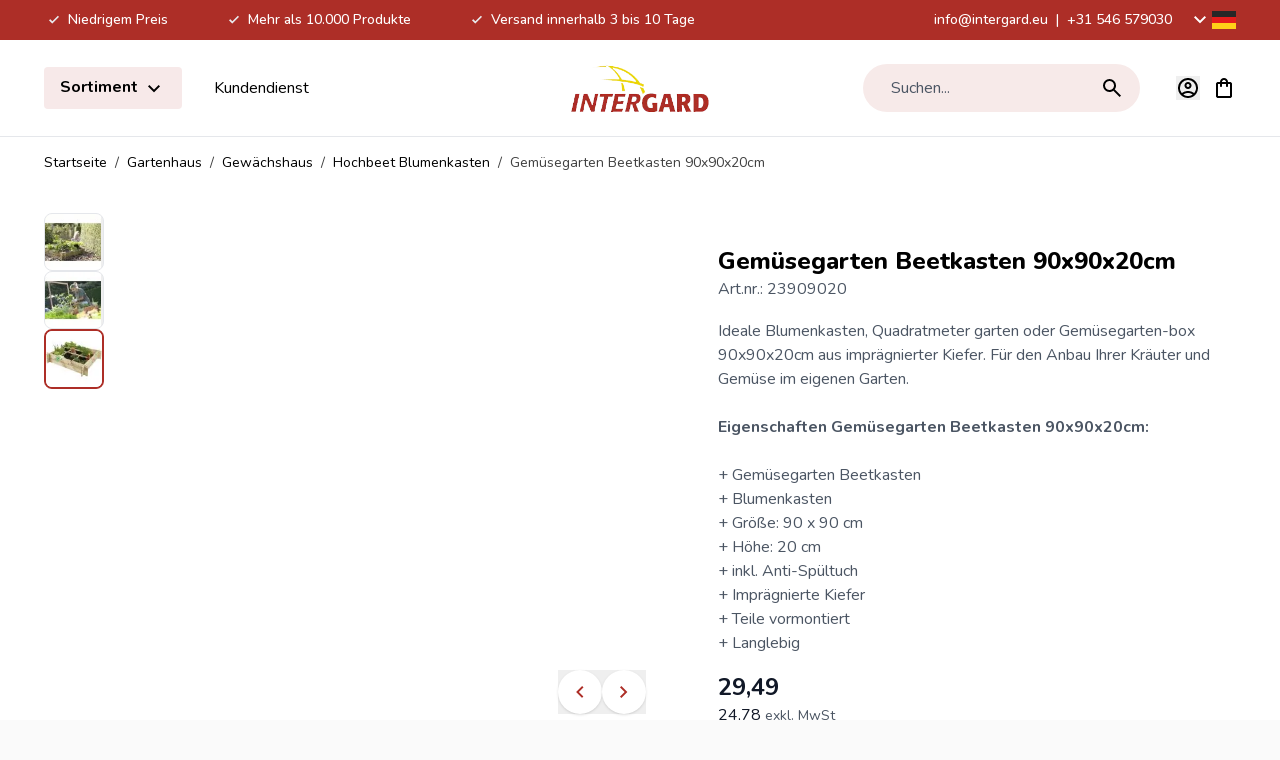

--- FILE ---
content_type: text/html; charset=UTF-8
request_url: https://www.intergardshop.de/gemusegarten-beetkasten-90x90x20cm
body_size: 96517
content:
<!doctype html>
<html lang="de">
<head prefix="og: http://ogp.me/ns# fb: http://ogp.me/ns/fb# product: http://ogp.me/ns/product#">
    <meta charset="utf-8"/>
<meta name="title" content="Gemüsegarten Beetkasten 90x90x20cm, direkt beim Importeur"/>
<meta name="description" content="Bestellen Sie jetzt Gemüsegarten Beetkasten 90x90x20cm direkt beim Importeur ✅Höchster Qualität ✅Niedrigem Preis ✅Schnelle Lieferung ✅Über 10.000 Produkte ✅Zuverlässiger Lieferant"/>
<meta name="robots" content="INDEX,FOLLOW"/>
<meta name="viewport" content="width=device-width, initial-scale=1"/>
<title>Gemüsegarten Beetkasten 90x90x20cm, direkt beim Importeur</title>
<link  rel="stylesheet" type="text/css"  media="all" href="https://www.intergardshop.de/static/version1767877759/frontend/Magna/default/de_DE/css/styles.css" />
<link  rel="stylesheet" type="text/css"  media="all" href="https://www.intergardshop.de/static/version1767877759/frontend/Magna/default/de_DE/css/splide-core.min.css" />
<script  type="text/javascript"  defer="defer" src="https://www.intergardshop.de/static/version1767877759/frontend/Magna/default/de_DE/js/splide.min.js"></script>
<link rel="preload" as="font" crossorigin="anonymous" href="https://www.intergardshop.de/static/version1767877759/frontend/Magna/default/de_DE/fonts/nunito.woff2" />
<link rel="preload" as="font" crossorigin="anonymous" href="https://www.intergardshop.de/static/version1767877759/frontend/Magna/default/de_DE/fonts/nunito-italic.woff2" />
<link rel="preload" as="font" crossorigin="anonymous" href="https://www.intergardshop.de/static/version1767877759/frontend/Magna/default/de_DE/fonts/poppins-400.woff2" />
<link rel="preload" as="font" crossorigin="anonymous" href="https://www.intergardshop.de/static/version1767877759/frontend/Magna/default/de_DE/fonts/poppins-700.woff2" />
<link rel="preload" as="font" crossorigin="anonymous" href="https://www.intergardshop.de/static/version1767877759/frontend/Magna/default/de_DE/fonts/poppins-600.woff2" />
<link  rel="canonical" href="https://www.intergardshop.de/gemusegarten-beetkasten-90x90x20cm" />
<link  rel="icon" type="image/x-icon" href="https://www.intergardshop.de/media/favicon/stores/1/logo.png" />
<link  rel="shortcut icon" type="image/x-icon" href="https://www.intergardshop.de/media/favicon/stores/1/logo.png" />
<meta name="google-site-verification" content="kHYTAy3vYkgCH9tPpEHUZ1EiMMEAVlTMs1wZibnJO68" />

<meta name="google-site-verification" content="toNlisCa3dW1dAfW7IjbOmsPDw_Ft-sbyXsrJjI6GQE" />        <link rel="alternate" hreflang="x-default" href="https://www.intergard.eu/plantenbak-moestuinbak-grenen-90x90x20cm"/>
    <link rel="alternate" hreflang="nl" href="https://www.intergard.eu/plantenbak-moestuinbak-grenen-90x90x20cm"/>
    <link rel="alternate" hreflang="de" href="https://www.intergardshop.de/gemusegarten-beetkasten-90x90x20cm"/>
    <link rel="alternate" hreflang="fr" href="https://www.intergardshop.fr/jardiniere-bac-potager-90x90x20cm"/>
    <link rel="alternate" hreflang="en" href="https://www.intergardshop.co.uk/planter-vegetable-garden-box-90x90x20cm"/>
    <link rel="alternate" hreflang="es" href="https://www.intergardshop.es/jardinera-huerto-90x90x20cm"/>
<!-- added by Trusted Shops app: Start -->
<script src="https://integrations.etrusted.com/applications/widget.js/v2" async defer></script>
<!-- End -->

<script nonce="NDI0NmdqY2l6bDlrY2Jva3Vua2x2ZmU4aWR2NmViYWs=">
    window.YIREO_GOOGLETAGMANAGER2_ENABLED = true;
    (function (events) {
        const initYireoGoogleTagManager2 = function () {
            events.forEach(function (eventType) {
                window.removeEventListener(eventType, initYireoGoogleTagManager2);
            });

                        (function (w, d, s, l, i) {
                w[l] = w[l] || [];
                w[l].push({'gtm.start': new Date().getTime(), event: 'gtm.js'});
                var f = d.getElementsByTagName(s)[0],
                    j = d.createElement(s),
                    dl = l != 'dataLayer' ? '&l=' + l : '';
                j.async = true;
                j.src = 'https://www.googletagmanager.com' + '/gtm.js?id=' + i + dl;
                f.parentNode.insertBefore(j, f);
            })(window, document, 'script', 'dataLayer', 'GTM-WWLH7S2');
                    };

        events.forEach(function (eventType) {
            window.addEventListener(eventType, initYireoGoogleTagManager2, {once: true, passive: true})
        });
    })(['load', 'keydown', 'mouseover', 'scroll', 'touchstart', 'wheel']);

    </script>
<script>
    var BASE_URL = 'https://www.intergardshop.de/';
    var THEME_PATH = 'https://www.intergardshop.de/static/version1767877759/frontend/Magna/default/de_DE';
    var COOKIE_CONFIG = {
        "expires": null,
        "path": "\u002F",
        "domain": ".www.intergardshop.de",
        "secure": true,
        "lifetime": "3600",
        "cookie_restriction_enabled": false    };
    var CURRENT_STORE_CODE = 'de';
    var CURRENT_WEBSITE_ID = '1';

    window.hyva = window.hyva || {}

    window.cookie_consent_groups = window.cookie_consent_groups || {}
    window.cookie_consent_groups['necessary'] = true;

    window.cookie_consent_config = window.cookie_consent_config || {};
    window.cookie_consent_config['necessary'] = [].concat(
        window.cookie_consent_config['necessary'] || [],
        [
            'user_allowed_save_cookie',
            'form_key',
            'mage-messages',
            'private_content_version',
            'mage-cache-sessid',
            'last_visited_store',
            'section_data_ids'
        ]
    );
</script>
<script>
    'use strict';
    (function( hyva, undefined ) {

        function lifetimeToExpires(options, defaults) {

            const lifetime = options.lifetime || defaults.lifetime;

            if (lifetime) {
                const date = new Date;
                date.setTime(date.getTime() + lifetime * 1000);
                return date;
            }

            return null;
        }

        function generateRandomString() {

            const allowedCharacters = '0123456789abcdefghijklmnopqrstuvwxyzABCDEFGHIJKLMNOPQRSTUVWXYZ',
                length = 16;

            let formKey = '',
                charactersLength = allowedCharacters.length;

            for (let i = 0; i < length; i++) {
                formKey += allowedCharacters[Math.round(Math.random() * (charactersLength - 1))]
            }

            return formKey;
        }

        const sessionCookieMarker = {noLifetime: true}

        const cookieTempStorage = {};

        const internalCookie = {
            get(name) {
                const v = document.cookie.match('(^|;) ?' + name + '=([^;]*)(;|$)');
                return v ? v[2] : null;
            },
            set(name, value, days, skipSetDomain) {
                let expires,
                    path,
                    domain,
                    secure,
                    samesite;

                const defaultCookieConfig = {
                    expires: null,
                    path: '/',
                    domain: null,
                    secure: false,
                    lifetime: null,
                    samesite: 'lax'
                };

                const cookieConfig = window.COOKIE_CONFIG || {};

                expires = days && days !== sessionCookieMarker
                    ? lifetimeToExpires({lifetime: 24 * 60 * 60 * days, expires: null}, defaultCookieConfig)
                    : lifetimeToExpires(window.COOKIE_CONFIG, defaultCookieConfig) || defaultCookieConfig.expires;

                path = cookieConfig.path || defaultCookieConfig.path;
                domain = !skipSetDomain && (cookieConfig.domain || defaultCookieConfig.domain);
                secure = cookieConfig.secure || defaultCookieConfig.secure;
                samesite = cookieConfig.samesite || defaultCookieConfig.samesite;

                document.cookie = name + "=" + encodeURIComponent(value) +
                    (expires && days !== sessionCookieMarker ? '; expires=' + expires.toGMTString() : '') +
                    (path ? '; path=' + path : '') +
                    (domain ? '; domain=' + domain : '') +
                    (secure ? '; secure' : '') +
                    (samesite ? '; samesite=' + samesite : 'lax');
            },
            isWebsiteAllowedToSaveCookie() {
                const allowedCookies = this.get('user_allowed_save_cookie');
                if (allowedCookies) {
                    const allowedWebsites = JSON.parse(unescape(allowedCookies));

                    return allowedWebsites[CURRENT_WEBSITE_ID] === 1;
                }
                return false;
            },
            getGroupByCookieName(name) {
                const cookieConsentConfig = window.cookie_consent_config || {};
                let group = null;
                for (let prop in cookieConsentConfig) {
                    if (!cookieConsentConfig.hasOwnProperty(prop)) continue;
                    if (cookieConsentConfig[prop].includes(name)) {
                        group = prop;
                        break;
                    }
                }
                return group;
            },
            isCookieAllowed(name) {
                const cookieGroup = this.getGroupByCookieName(name);
                return cookieGroup
                    ? window.cookie_consent_groups[cookieGroup]
                    : this.isWebsiteAllowedToSaveCookie();
            },
            saveTempStorageCookies() {
                for (const [name, data] of Object.entries(cookieTempStorage)) {
                    if (this.isCookieAllowed(name)) {
                        this.set(name, data['value'], data['days'], data['skipSetDomain']);
                        delete cookieTempStorage[name];
                    }
                }
            }
        };

        hyva.getCookie = (name) => {
            const cookieConfig = window.COOKIE_CONFIG || {};

            if (cookieConfig.cookie_restriction_enabled && ! internalCookie.isCookieAllowed(name)) {
                return cookieTempStorage[name] ? cookieTempStorage[name]['value'] : null;
            }

            return internalCookie.get(name);
        }

        hyva.setCookie = (name, value, days, skipSetDomain) => {
            const cookieConfig = window.COOKIE_CONFIG || {};

            if (cookieConfig.cookie_restriction_enabled && ! internalCookie.isCookieAllowed(name)) {
                cookieTempStorage[name] = {value, days, skipSetDomain};
                return;
            }
            return internalCookie.set(name, value, days, skipSetDomain);
        }


        hyva.setSessionCookie = (name, value, skipSetDomain) => {
            return hyva.setCookie(name, value, sessionCookieMarker, skipSetDomain)
        }

        hyva.getBrowserStorage = () => {
            const browserStorage = window.localStorage || window.sessionStorage;
            if (!browserStorage) {
                console.warn('Browser Storage is unavailable');
                return false;
            }
            try {
                browserStorage.setItem('storage_test', '1');
                browserStorage.removeItem('storage_test');
            } catch (error) {
                console.warn('Browser Storage is not accessible', error);
                return false;
            }
            return browserStorage;
        }

        hyva.postForm = (postParams) => {
            const form = document.createElement("form");

            let data = postParams.data;

            if (! postParams.skipUenc && ! data.uenc) {
                data.uenc = btoa(window.location.href);
            }
            form.method = "POST";
            form.action = postParams.action;

            Object.keys(postParams.data).map(key => {
                const field = document.createElement("input");
                field.type = 'hidden'
                field.value = postParams.data[key];
                field.name = key;
                form.appendChild(field);
            });

            const form_key = document.createElement("input");
            form_key.type = 'hidden';
            form_key.value = hyva.getFormKey();
            form_key.name="form_key";
            form.appendChild(form_key);

            document.body.appendChild(form);

            form.submit();
        }

        hyva.getFormKey = function () {
            let formKey = hyva.getCookie('form_key');

            if (!formKey) {
                formKey = generateRandomString();
                hyva.setCookie('form_key', formKey);
            }

            return formKey;
        }

        hyva.formatPrice = (value, showSign, options = {}) => {
            const groupSeparator = options.groupSeparator;
            const decimalSeparator = options.decimalSeparator
            delete options.groupSeparator;
            delete options.decimalSeparator;
            const formatter = new Intl.NumberFormat(
                'de\u002DDE',
                Object.assign({
                    style: 'currency',
                    currency: 'EUR',
                    signDisplay: showSign ? 'always' : 'auto'
                }, options)
            );
            return (typeof Intl.NumberFormat.prototype.formatToParts === 'function') ?
                formatter.formatToParts(value).map(({type, value}) => {
                    switch (type) {
                        case 'currency':
                            return '\u0020' || value;
                        case 'minusSign':
                            return '- ';
                        case 'plusSign':
                            return '+ ';
                        case 'group':
                            return groupSeparator !== undefined ? groupSeparator : value;
                        case 'decimal':
                            return decimalSeparator !== undefined ? decimalSeparator : value;
                        default :
                            return value;
                    }
                }).reduce((string, part) => string + part) :
                formatter.format(value);
        }

        const formatStr = function (str, nStart) {
            const args = Array.from(arguments).slice(2);

            return str.replace(/(%+)([0-9]+)/g, (m, p, n) => {
                const idx = parseInt(n) - nStart;

                if (args[idx] === null || args[idx] === void 0) {
                    return m;
                }
                return p.length % 2
                    ? p.slice(0, -1).replace('%%', '%') + args[idx]
                    : p.replace('%%', '%') + n;
            })
        }

        hyva.str = function (string) {
            const args = Array.from(arguments);
            args.splice(1, 0, 1);

            return formatStr.apply(undefined, args);
        }

        hyva.strf = function () {
            const args = Array.from(arguments);
            args.splice(1, 0, 0);

            return formatStr.apply(undefined, args);
        }

        /**
         * Take a html string as `content` parameter and
         * extract an element from the DOM to replace in
         * the current page under the same selector,
         * defined by `targetSelector`
         */
        hyva.replaceDomElement = (targetSelector, content) => {
            // Parse the content and extract the DOM node using the `targetSelector`
            const parser = new DOMParser();
            const doc = parser.parseFromString(content, 'text/html');
            const contentNode = doc.querySelector(targetSelector);

            // Bail if content can't be found
            if (!contentNode) {
                return;
            }

            hyva.activateScripts(contentNode)

            // Replace the old DOM node with the new content
            document.querySelector(targetSelector).replaceWith(contentNode);

            // Reload customerSectionData and display cookie-messages if present
            window.dispatchEvent(new CustomEvent("reload-customer-section-data"));
            hyva.initMessages();
        }

        hyva.activateScripts = (contentNode) => {
            // Extract all the script tags from the content.
            // Script tags won't execute when inserted into a dom-element directly,
            // therefore we need to inject them to the head of the document.
            const tmpScripts = contentNode.getElementsByTagName('script');

            if (tmpScripts.length > 0) {
                // Push all script tags into an array
                // (to prevent dom manipulation while iterating over dom nodes)
                const scripts = [];
                for (let i = 0; i < tmpScripts.length; i++) {
                    scripts.push(tmpScripts[i]);
                }

                // Iterate over all script tags and duplicate+inject each into the head
                for (let i = 0; i < scripts.length; i++) {
                    let script = document.createElement('script');
                    script.innerHTML = scripts[i].innerHTML;

                    document.head.appendChild(script);

                    // Remove the original (non-executing) node from the content
                    scripts[i].parentNode.removeChild(scripts[i]);
                }
            }
            return contentNode;
        }

        const replace = {['+']: '-', ['/']: '_', ['=']: ','};
        hyva.getUenc = () => btoa(window.location.href).replace(/[+/=]/g, match => replace[match]);

        let currentTrap;

        const focusableElements = (rootElement) => {
            const selector = 'button, [href], input, select, textarea, details, [tabindex]:not([tabindex="-1"]';
            return Array.from(rootElement.querySelectorAll(selector))
                .filter(el => {
                    return el.style.display !== 'none'
                        && !el.disabled
                        && el.tabIndex !== -1
                        && (el.offsetWidth || el.offsetHeight || el.getClientRects().length)
                })
        }

        const focusTrap = (e) => {
            const isTabPressed = e.key === 'Tab' || e.keyCode === 9;
            if (!isTabPressed) return;

            const focusable = focusableElements(currentTrap)
            const firstFocusableElement = focusable[0]
            const lastFocusableElement = focusable[focusable.length - 1]

            e.shiftKey
                ? document.activeElement === firstFocusableElement && (lastFocusableElement.focus(), e.preventDefault())
                : document.activeElement === lastFocusableElement && (firstFocusableElement.focus(), e.preventDefault())
        };

        hyva.releaseFocus = (rootElement) => {
            if (currentTrap && (!rootElement || rootElement === currentTrap)) {
                currentTrap.removeEventListener('keydown', focusTrap)
                currentTrap = null
            }
        }
        hyva.trapFocus = (rootElement) => {
            if (!rootElement) return;
            hyva.releaseFocus()
            currentTrap = rootElement
            rootElement.addEventListener('keydown', focusTrap)
            const firstElement = focusableElements(rootElement)[0]
            firstElement && firstElement.focus()
        }

                hyva.alpineInitialized = (fn) => window.addEventListener('alpine:initialized', fn, {once: true})
                window.addEventListener('user-allowed-save-cookie', () => internalCookie.saveTempStorageCookies())

    }( window.hyva = window.hyva || {} ));
</script>
<script>
    'use strict';
    (function( hyva, undefined ) {
        const originalFormatPrice = hyva.formatPrice;

        hyva.formatPrice = (value, showSign, options = {}) => {
            const result = originalFormatPrice(value, showSign, options);
            return result.trim();
        }
    }( window.hyva = window.hyva || {} ));
</script>
<script>
    if (!window.IntersectionObserver) {
        window.IntersectionObserver = function (callback) {
            this.observe = el => el && callback(this.takeRecords());
            this.takeRecords = () => [{isIntersecting: true, intersectionRatio: 1}];
            this.disconnect = () => {};
            this.unobserve = () => {};
        }
    }
</script>
<script type="speculationrules">
{
    "prerender": [{
        "source": "document",
        "where": {
            "and": [
                { "href_matches": "/*" },
                { "not": {
                    "href_matches": [
                        "*/customer/*",
                        "*/search/*",
                        "*/sales/*",
                        "*/checkout/*",
                        "*.pdf"
                    ]
                }},
                { "not": { "selector_matches": ".do-not-prerender" } },
                { "not": { "selector_matches": "[download]" } },
                { "not": { "selector_matches": "[rel~=nofollow]" } }

            ]
        },
        "eagerness": "moderate"
    }]
}
</script>

<meta property="og:type" content="product" />
<meta property="og:title"
      content="Gem&#xFC;segarten&#x20;Beetkasten&#x20;90x90x20cm" />
<meta property="og:image"
      content="https://www.intergardshop.de/media/catalog/product/cache/cac86cfe4e7a58758479c4c0ac0f2f4d/k/w/kweekbak_1045941.jpg" />
<meta property="og:description"
      content="Ideale&#x20;&#x20;Blumenkasten,&#x20;Quadratmeter&#x20;garten&#x20;oder&#x20;&#x20;Gem&#xFC;segarten-box&#x20;90x90x20cm&#x20;aus&#x20;impr&#xE4;gnierter&#x20;Kiefer.&#x20;F&#xFC;r&#x20;den&#x20;Anbau&#x20;Ihrer&#x20;Kr&#xE4;uter&#x20;und&#x20;Gem&#xFC;se&#x20;im&#x20;eigenen&#x20;Garten.&#x0D;&#x0A;&#x0D;&#x0A;Eigenschaften&#x20;Gem&#xFC;segarten&#x20;Beetkasten&#x20;90x90x20cm&#x3A;&#x0D;&#x0A;&#x2B;&#x20;Gem&#xFC;segarten&#x20;Beetkasten&#x0D;&#x0A;&#x2B;&#x20;Blumenkasten&#x0D;&#x0A;&#x2B;&#x20;Gr&#xF6;&#xDF;e&#x3A;&#x20;90&#x20;x&#x20;90&#x20;cm&#x0D;&#x0A;&#x2B;&#x20;H&#xF6;he&#x3A;&#x20;20&#x20;cm&#x0D;&#x0A;&#x2B;&#x20;inkl.&#x20;Anti-Sp&#xFC;ltuch&#x0D;&#x0A;&#x2B;&#x20;Impr&#xE4;gnierte&#x20;Kiefer&#x0D;&#x0A;&#x2B;&#x20;Teile&#x20;vormontiert&#x0D;&#x0A;&#x2B;&#x20;Langlebig&#x0D;&#x0A;" />
<meta property="og:url" content="https://www.intergardshop.de/gemusegarten-beetkasten-90x90x20cm" />
    <meta property="product:price:amount" content="29.488201"/>
    <meta property="product:price:currency"
      content="EUR"/>
    <link rel="preload" fetchpriority="high" as="image" href="https://www.intergardshop.de/media/catalog/product/cache/99c1f403c74a444d6bc4fbda3d3d1c6e/k/w/kweekbak_1045941.webp">
</head>
<body id="html-body" class="overflow-x-hidden catalog-product-view product-gemusegarten-beetkasten-90x90x20cm page-layout-1column">


<script>
    window.fastCheckoutMinicart = false;
    window.fastCheckoutModalEnabled = true;
</script><noscript><iframe src="https://www.googletagmanager.com/ns.html?id=GTM-WWLH7S2" height="0" width="0" style="display:none;visibility:hidden"></iframe></noscript>
<input name="form_key" type="hidden" value="Og6HZNL6MebFxxFy" /><script nonce="NDI0NmdqY2l6bDlrY2Jva3Vua2x2ZmU4aWR2NmViYWs=">
    function yireoGoogleTagManager2Pusher(eventData, message, callback) {
        window.YIREO_GOOGLETAGMANAGER2_PAST_EVENTS = window.YIREO_GOOGLETAGMANAGER2_PAST_EVENTS || [];

        function doCallback(cb) {
            if (undefined === cb) {
                return;
            }

            cb();
        }

        
        const copyEventData = Object.assign({}, eventData);
        let metaData = {};
        if (copyEventData.meta) {
            metaData = copyEventData.meta;
            delete copyEventData.meta;
        }

        const eventHash = btoa(encodeURIComponent(JSON.stringify(copyEventData)));
        if (window.YIREO_GOOGLETAGMANAGER2_PAST_EVENTS.includes(eventHash)) {
            yireoGoogleTagManager2Logger('Warning: Event already triggered', eventData);
            doCallback(callback);
            return;
        }

        if (metaData && metaData.allowed_pages && metaData.allowed_pages.length > 0
            && false === metaData.allowed_pages.some(page => window.location.pathname.includes(page))) {
            yireoGoogleTagManager2Logger('Warning: Skipping event, not in allowed pages', window.location.pathname, eventData);
            doCallback(callback);
            return;
        }

        if (!message) {
            message = 'push (unknown) [unknown]';
        }

        yireoGoogleTagManager2Logger(message, eventData);
        window.dataLayer = window.dataLayer || [];

        if (eventData.ecommerce) {
            window.dataLayer.push({ecommerce: null});
        }

        try {
            window.dataLayer.push(eventData);
            window.YIREO_GOOGLETAGMANAGER2_PAST_EVENTS.push(eventHash);
        } catch(error) {
            doCallback(callback);
        }

        doCallback(callback);
    }
</script>
<script nonce="NDI0NmdqY2l6bDlrY2Jva3Vua2x2ZmU4aWR2NmViYWs=">
    function yireoGoogleTagManager2Logger(...args) {
        const debug = window.YIREO_GOOGLETAGMANAGER2_DEBUG || false;
        if (false === debug) {
            return;
        }

        var color = 'gray';
        if (args[0].toLowerCase().startsWith('push')) {
            color = 'green';
        }

        if (args[0].toLowerCase().startsWith('warning')) {
            color = 'orange';
        }

        var css = 'color:white; background-color:' + color + '; padding:1px;'
        console.log('%cYireo_GoogleTagManager2', css, ...args);
    }
</script>
<div class="page-wrapper"><div class="top-header bg-primary py-2">
    <div class="container flex items-center justify-center text-white text-sm font-medium">
        <div class="block lg:hidden">
                            <p>
                    <svg xmlns="http://www.w3.org/2000/svg" height="24" viewBox="0 -960 960 960" width="24" fill="#e8eaed" class="h-5 w-5 inline" role="img"><path d="M400-304 240-464l56-56 104 104 264-264 56 56-320 320Z"/><title>check-small</title></svg>
                    Niedrigem Preis                </p>
                    </div>
        <div class="hidden lg:flex justify-between w-full">
            <div class="usps flex items-center space-x-4 xl:space-x-14">
                                                            <div class="usp">
                            <p>
                                <svg xmlns="http://www.w3.org/2000/svg" height="24" viewBox="0 -960 960 960" width="24" fill="#e8eaed" class="h-5 w-5 inline" role="img"><path d="M400-304 240-464l56-56 104 104 264-264 56 56-320 320Z"/><title>check-small</title></svg>
                                Niedrigem Preis</p>
                        </div>
                                            <div class="usp">
                            <p>
                                <svg xmlns="http://www.w3.org/2000/svg" height="24" viewBox="0 -960 960 960" width="24" fill="#e8eaed" class="h-5 w-5 inline" role="img"><path d="M400-304 240-464l56-56 104 104 264-264 56 56-320 320Z"/><title>check-small</title></svg>
                                Mehr als 10.000 Produkte</p>
                        </div>
                                            <div class="usp">
                            <p>
                                <svg xmlns="http://www.w3.org/2000/svg" height="24" viewBox="0 -960 960 960" width="24" fill="#e8eaed" class="h-5 w-5 inline" role="img"><path d="M400-304 240-464l56-56 104 104 264-264 56 56-320 320Z"/><title>check-small</title></svg>
                                Versand innerhalb 3 bis 10 Tage</p>
                        </div>
                                                </div>
            <div class="contact-data flex items-center">
                <p>
                    <a href="mailto:info@intergard.eu">info@intergard.eu</a>
                                            <span class="px-1"> | </span>
                                        <a href="tel:+31 546 579030">+31 546 579030</a>
                </p>
                <div class="ml-4">
                            <div @keydown.esc.window="open = false"
         @click.outside="open=false"
         x-data="{ open: false }"
         class="relative mx-5 lg:mx-0 pb-4 lg:p-0 column border-b border-gray-200 last:border-b-0 last:mb-0 lg:border-0 cursor-pointer"
         :class="{'z-50' : open}"
    >
        <div class="text-xl flex items-center"
             @click="open = !open"
        >
            <span class="hidden lg:block transition-transform"
                  :class="{ 'rotate-180': open }"
            >
                <svg xmlns="http://www.w3.org/2000/svg" height="24" viewBox="0 -960 960 960" width="24" class="fill-white" role="img"><path d="M480-345 240-585l56-56 184 184 184-184 56 56-240 240Z"/><title>magnaicons/chevron-down</title></svg>
            </span>
            <svg xmlns="http://www.w3.org/2000/svg" width="24" height="24" viewbox="0 0 20 15" fill="none" role="img">
  <mask id="a" maskUnits="userSpaceOnUse" x="0" y="0" width="20" height="15">
    <path fill="#fff" d="M0 0h20v15H0z"/>
  </mask>
  <g mask="url(#a)" fill-rule="evenodd" clip-rule="evenodd">
    <path d="M0 10h20v5H0v-5z" fill="#FFD018"/>
    <path d="M0 5h20v5H0V5z" fill="#E31D1C"/>
    <path d="M0 0h20v5H0V0z" fill="#272727"/>
  </g>
<title>flags/de</title></svg>
            <span class="lg:hidden text-base ml-2">
                Sprache: Deutsch            </span>
        </div>

        <nav x-show="open"
             x-transition.opacity
             x-collapse="open"
             x-cloak
             class="lg:absolute top-8 right-0 lg:bg-white lg:rounded-lg lg:shadow-lg content text-base text-gray-600 leading-6 font-normal overflow-hidden"
        >
            <div class="pt-4 lg:p-3"
                 role="menu"
                 aria-orientation="vertical"
                 aria-labelledby="options-menu"
            >
                                                                                                            <div class="z-20 view-de switcher-option rounded lg:px-4 py-3 text-sm text-gray-700 lg:hover:bg-primary/10"
                                data-storelanguage="de">
                                <a href="https://www.intergardshop.de/" rel="nofollow"
                                   class="flex items-center w-full text-left no-underline text-black leading-none"
                                >
                                    <svg xmlns="http://www.w3.org/2000/svg" width="24" height="24" viewbox="0 0 20 15" fill="none" class="mr-3 mb-0.5" role="img">
  <mask id="a_2" maskUnits="userSpaceOnUse" x="0" y="0" width="20" height="15">
    <path fill="#fff" d="M0 0h20v15H0z"/>
  </mask>
  <g mask="url(#a_2)" fill-rule="evenodd" clip-rule="evenodd">
    <path d="M0 10h20v5H0v-5z" fill="#FFD018"/>
    <path d="M0 5h20v5H0V5z" fill="#E31D1C"/>
    <path d="M0 0h20v5H0V0z" fill="#272727"/>
  </g>
<title>flags/de</title></svg>
                                    Deutsch                                </a>
                            </div>
                                                                                                                                                        <div class="z-20 view-en switcher-option rounded lg:px-4 py-3 text-sm text-gray-700 lg:hover:bg-primary/10"
                                data-storelanguage="en">
                                <a href="https://www.intergardshop.co.uk/planter-vegetable-garden-box-90x90x20cm" rel="nofollow"
                                   class="flex items-center w-full text-left no-underline text-black leading-none"
                                >
                                    <svg xmlns="http://www.w3.org/2000/svg" width="24" height="24" viewbox="0 0 20 15" fill="none" class="mr-3 mb-0.5" role="img">
  <mask id="a_3" maskUnits="userSpaceOnUse" x="0" y="0" width="20" height="15">
    <path fill="#fff" d="M0 0h20v15H0z"/>
  </mask>
  <g mask="url(#a_3)">
    <path fill-rule="evenodd" clip-rule="evenodd" d="M0 0v15h20V0H0z" fill="#2E42A5"/>
    <mask id="b" maskUnits="userSpaceOnUse" x="0" y="0" width="20" height="15">
      <path fill-rule="evenodd" clip-rule="evenodd" d="M0 0v15h20V0H0z" fill="#fff"/>
    </mask>
    <g mask="url(#b)">
      <mask id="c" maskUnits="userSpaceOnUse" x="0" y="0" width="20" height="15">
        <path fill="#fff" d="M0 0h20v15H0z"/>
      </mask>
      <g mask="url(#c)">
        <path d="M-2.227 13.928l4.401 1.862L20.1 2.024l2.32-2.766-4.706-.622-7.312 5.932L4.52 8.565l-6.746 5.363z" fill="#fff"/>
        <path d="M-1.624 15.232l2.242 1.08 20.97-17.31h-3.149l-20.062 16.23z" fill="#F50100"/>
        <path d="M22.227 13.928l-4.401 1.862L-.1 2.024-2.42-.742l4.706-.622 7.311 5.932 5.886 3.997 6.745 5.363z" fill="#fff"/>
        <path d="M22.077 14.864l-2.242 1.08-8.93-7.412-2.647-.828L-2.645-.733H.504L11.4 7.504l2.895.993 7.782 6.367z" fill="#F50100"/>
        <mask id="d" fill="#fff">
          <path fill-rule="evenodd" clip-rule="evenodd" d="M12.361-1.25H7.64V5h-8.872v5H7.64v6.25h4.722V10h8.906V5h-8.906v-6.25z"/>
        </mask>
        <path fill-rule="evenodd" clip-rule="evenodd" d="M12.361-1.25H7.64V5h-8.872v5H7.64v6.25h4.722V10h8.906V5h-8.906v-6.25z" fill="#F50100"/>
        <path d="M7.639-1.25V-2.5h-1.25v1.25h1.25zm4.722 0h1.25V-2.5h-1.25v1.25zM7.64 5v1.25h1.25V5H7.64zm-8.872 0V3.75h-1.25V5h1.25zm0 5h-1.25v1.25h1.25V10zm8.872 0h1.25V8.75H7.64V10zm0 6.25H6.39v1.25h1.25v-1.25zm4.722 0v1.25h1.25v-1.25h-1.25zm0-6.25V8.75h-1.25V10h1.25zm8.906 0v1.25h1.25V10h-1.25zm0-5h1.25V3.75h-1.25V5zm-8.906 0h-1.25v1.25h1.25V5zM7.64 0h4.722v-2.5H7.64V0zm1.25 5v-6.25h-2.5V5h2.5zM-1.233 6.25H7.64v-2.5h-8.872v2.5zM.017 10V5h-2.5v5h2.5zM7.64 8.75h-8.872v2.5H7.64v-2.5zm1.25 7.5V10h-2.5v6.25h2.5zM12.36 15H7.64v2.5h4.722V15zm-1.25-5v6.25h2.5V10h-2.5zm10.156-1.25H12.36v2.5h8.906v-2.5zM20.017 5v5h2.5V5h-2.5zm-7.656 1.25h8.906v-2.5h-8.906v2.5zm-1.25-7.5V5h2.5v-6.25h-2.5z" fill="#fff" mask="url(#d)"/>
      </g>
    </g>
  </g>
<title>flags/en</title></svg>
                                    English                                </a>
                            </div>
                                                                                                                                                        <div class="z-20 view-es switcher-option rounded lg:px-4 py-3 text-sm text-gray-700 lg:hover:bg-primary/10"
                                data-storelanguage="es">
                                <a href="https://www.intergardshop.es/jardinera-huerto-90x90x20cm" rel="nofollow"
                                   class="flex items-center w-full text-left no-underline text-black leading-none"
                                >
                                    <svg xmlns="http://www.w3.org/2000/svg" width="24" height="24" viewbox="0 0 20 15" fill="none" class="mr-3 mb-0.5" role="img">
  <mask id="a_4" maskUnits="userSpaceOnUse" x="0" y="0" width="20" height="15">
    <path fill="#fff" d="M0 0h20v15H0z"/>
  </mask>
  <g mask="url(#a_4)">
    <path fill-rule="evenodd" clip-rule="evenodd" d="M0 0v15h20V0H0z" fill="#FFB400"/>
    <mask id="b_2" maskUnits="userSpaceOnUse" x="0" y="0" width="20" height="15">
      <path fill-rule="evenodd" clip-rule="evenodd" d="M0 0v15h20V0H0z" fill="#fff"/>
    </mask>
    <g mask="url(#b_2)">
      <path fill-rule="evenodd" clip-rule="evenodd" d="M0 0v3.75h20V0H0zm0 11.25V15h20v-3.75H0z" fill="#C51918"/>
      <path fill="#F1F9FF" d="M3.13 6.42h.7v3.64h-.7z"/>
      <path fill-rule="evenodd" clip-rule="evenodd" d="M4.11 5.79H2.85v.35h.21v.28h.84v-.28h.21v-.35zm-.21 4.48h.21v.35H2.85v-.35h.21v-.28h.84v.28z" fill="#C88A02"/>
      <path fill-rule="evenodd" clip-rule="evenodd" d="M3.48 5.86c.152 0 .168-.057.258-.143.07-.067.232-.15.232-.242 0-.213-.22-.385-.49-.385s-.49.172-.49.385c0 .104.112.173.197.242.089.073.154.143.293.143z" fill="#AD1619"/>
      <path fill-rule="evenodd" clip-rule="evenodd" d="M2.85 10.62h1.26v.56s-.157-.07-.315-.07c-.157 0-.315.07-.315.07s-.157-.07-.315-.07a.898.898 0 00-.315.07v-.56z" fill="#005BBF"/>
      <mask id="c_2" maskUnits="userSpaceOnUse" x="2" y="10" width="3" height="2">
        <path fill-rule="evenodd" clip-rule="evenodd" d="M2.85 10.62h1.26v.56s-.157-.07-.315-.07c-.157 0-.315.07-.315.07s-.157-.07-.315-.07a.898.898 0 00-.315.07v-.56z" fill="#fff"/>
      </mask>
      <g mask="url(#c_2)" fill="#fff">
        <path d="M2.839 11.07l-.028-.067a.834.834 0 01.342-.076.37.37 0 01.177.04.306.306 0 00.15.033.306.306 0 00.15-.034.37.37 0 01.178-.039c.114 0 .228.025.341.076l-.027.067a.767.767 0 00-.314-.07.306.306 0 00-.15.034.37.37 0 01-.178.039.37.37 0 01-.177-.04.306.306 0 00-.15-.033.767.767 0 00-.314.07zm0-.21l-.028-.067a.834.834 0 01.342-.076.37.37 0 01.177.04.306.306 0 00.15.033.306.306 0 00.15-.034.37.37 0 01.178-.039c.114 0 .228.025.341.076l-.027.067a.767.767 0 00-.314-.07.306.306 0 00-.15.034.37.37 0 01-.178.039.37.37 0 01-.177-.04.306.306 0 00-.15-.033.767.767 0 00-.314.07z"/>
      </g>
      <path fill="#F1F9FF" d="M9.99 6.42h.7v3.64h-.7z"/>
      <path fill-rule="evenodd" clip-rule="evenodd" d="M10.97 5.79H9.71v.35h.21v.28h.84v-.28h.21v-.35zm-.21 4.48h.21v.35H9.71v-.35h.21v-.28h.84v.28z" fill="#C88A02"/>
      <path fill-rule="evenodd" clip-rule="evenodd" d="M10.34 5.86c.152 0 .168-.057.258-.143.07-.067.232-.15.232-.242 0-.213-.22-.385-.49-.385s-.49.172-.49.385c0 .104.112.173.197.242.089.073.154.143.293.143z" fill="#AD1619"/>
      <path fill-rule="evenodd" clip-rule="evenodd" d="M9.71 10.62h1.26v.56s-.158-.07-.315-.07-.315.07-.315.07-.158-.07-.315-.07a.89.89 0 00-.315.07v-.56z" fill="#005BBF"/>
      <mask id="d_2" maskUnits="userSpaceOnUse" x="9" y="10" width="2" height="2">
        <path fill-rule="evenodd" clip-rule="evenodd" d="M9.71 10.62h1.26v.56s-.158-.07-.315-.07-.315.07-.315.07-.158-.07-.315-.07a.89.89 0 00-.315.07v-.56z" fill="#fff"/>
      </mask>
      <g mask="url(#d_2)" fill="#fff">
        <path d="M9.699 11.07l-.028-.067a.834.834 0 01.342-.076.37.37 0 01.177.04.307.307 0 00.15.033.306.306 0 00.15-.034.371.371 0 01.178-.039c.114 0 .228.025.341.076l-.027.067a.767.767 0 00-.314-.07.307.307 0 00-.15.034.37.37 0 01-.178.039.371.371 0 01-.177-.04.306.306 0 00-.15-.033.767.767 0 00-.314.07zm0-.21l-.028-.067a.834.834 0 01.342-.076.37.37 0 01.177.04.307.307 0 00.15.033.306.306 0 00.15-.034.371.371 0 01.178-.039c.114 0 .228.025.341.076l-.027.067a.767.767 0 00-.314-.07.307.307 0 00-.15.034.37.37 0 01-.178.039.371.371 0 01-.177-.04.306.306 0 00-.15-.033.767.767 0 00-.314.07z"/>
      </g>
      <path fill-rule="evenodd" clip-rule="evenodd" d="M3.117 9.8c.127-.153.197-.292.197-.44a.395.395 0 00-.076-.24l.008-.003s.139-.06.187-.084c.09-.043.17-.089.247-.145a1.93 1.93 0 01.216-.13l.095-.05.026-.013.12-.066a.757.757 0 00.228-.18.335.335 0 00-.077-.499c-.087-.06-.204-.093-.376-.12l-.035-.005-.21-.033a13.234 13.234 0 01-.222-.036c.43-.072 1.045-.046 1.316.094l.256-.498c-.55-.284-1.806-.255-2.274.068-.344.237-.298.595.06.749.15.064.344.107.705.165-.06.035-.11.067-.157.101a.997.997 0 01-.16.093l-.157.07-.02.009c-.291.132-.433.316-.39.647l.023.179.04.012.43.355zm-.36-.463v.003-.003zm7.684.023c0 .148.07.287.197.44l.43-.355.04-.012.024-.18c.042-.33-.1-.514-.39-.646l-.02-.009h-.001a8.57 8.57 0 01-.156-.07 1.001 1.001 0 01-.16-.093 1.78 1.78 0 00-.157-.101c.36-.058.555-.1.705-.165.357-.154.404-.512.06-.75-.469-.322-1.724-.351-2.275-.067l.257.498c.27-.14.885-.166 1.315-.094l-.22.036-.211.033-.036.005c-.172.027-.289.06-.376.12a.335.335 0 00-.077.499.757.757 0 00.23.18c.033.02.07.04.119.066l.025.013.095.05a2.1 2.1 0 01.217.13c.077.056.156.102.246.145l.187.084.009.003a.395.395 0 00-.077.24z" fill="#AD1619"/>
      <path d="M3.702 7.75l.207.043V8.1c-.22.175-.779.471-.779.471V7.75h.572zm6.495 0l-.207.043V8.1c.22.175.779.471.779.471V7.75h-.572z" fill="#F1F9FF"/>
      <path fill-rule="evenodd" clip-rule="evenodd" d="M9.235 4.504V4.4c-.36-.258-.737-.387-1.131-.387a2.258 2.258 0 00-1.147-.195v-.002c-.582-.057-1.168.197-1.168.197-.591 0-1.131.387-1.131.387v.103l.706.709s.198.682 1.59.522v.002s.921-.026.986-.047c.026-.009.053-.016.08-.024.18-.053.386-.113.509-.453l.706-.71zM6.954 3.85c-.02.236-.135 1.66 0 1.88V3.85z" fill="#AD1619"/>
      <path fill-rule="evenodd" clip-rule="evenodd" d="M5.196 5.093v-.002L4.7 4.624l.048-.051.466.439.012-.055a.594.594 0 00.164.019V4.88l.104.056c.05.027.123.035.219.019.07-.011.118-.093.133-.267l.032-.352.105.337c.048.152.12.22.224.22.1 0 .141-.037.146-.13l.012-.265.12.236c.043.085.103.124.187.124.121 0 .202-.1.202-.26h.142c0 .16.08.26.202.26.084 0 .144-.039.187-.124l.12-.236.012.264c.005.094.045.13.146.13.104 0 .176-.067.224-.22l.105-.336.031.352c.016.174.063.256.134.267.096.016.168.008.22-.02L8.5 4.88v.095a.594.594 0 00.164-.02l.022.102.516-.485.048.051-.642.604c-.094.173-.14.286-.14.334 0 .072-.189.115-.555.159a9.025 9.025 0 01-.903.06v.001h-.07a9.024 9.024 0 01-.903-.061c-.367-.044-.554-.087-.554-.16a.147.147 0 00-.005-.033.55.55 0 01-.08-.194 3.518 3.518 0 00-.056-.106L5.2 5.094h-.004zm3.441.012c-.115.02-.197.018-.241-.018a.55.55 0 01-.242.007c-.098-.016-.166-.081-.208-.19a.32.32 0 01-.203.125c.448.063.762.153.762.153s-.008.066-.027.144l.071-.136.007-.009.081-.076zm-1.105-.103a.225.225 0 01-.093-.083.312.312 0 01-.113.064c.07.005.14.012.206.02zm-.453-.033a.32.32 0 01-.134-.117.32.32 0 01-.133.117l.097-.002h.056l.114.002zm-1.69.207l-.065-.061c.078.008.136 0 .17-.028a.55.55 0 00.242.007c.098-.016.166-.081.207-.19a.321.321 0 00.197.124 6.546 6.546 0 00-.751.148zm1.172-.194A6.277 6.277 0 006.362 5a.224.224 0 00.089-.081c.032.028.07.05.11.063zm1.722.581c.05.023.088 0 .12-.044a.226.226 0 00-.005.033.677.677 0 01-.123.04 4.23 4.23 0 01-.37.06c-.297.035-.65.058-.93.06a8.867 8.867 0 01-.93-.06 3.834 3.834 0 01-.37-.06.787.787 0 01-.092-.026.108.108 0 00.008-.003c.153-.071 1.164-.139 1.346-.15.182.011 1.193.079 1.346.15zm.193-.013l-.001.002V5.55h.001z" fill="#C88A02"/>
      <path fill-rule="evenodd" clip-rule="evenodd" d="M6.945 3.342a.21.21 0 100-.42.21.21 0 000 .42z" fill="#005BBF"/>
      <path fill-rule="evenodd" clip-rule="evenodd" d="M6.809 4.373a.278.278 0 00.02.064.265.265 0 00-.094-.017c-.097 0-.175.047-.175.105 0 .058.078.105.175.105.097 0 .175-.047.175-.105 0 .058.078.105.175.105.097 0 .175-.047.175-.105 0-.058-.078-.105-.175-.105a.278.278 0 00-.069.009.265.265 0 00-.001-.096c-.019-.095-.08-.163-.137-.152-.057.011-.088.097-.07.192zm.101.152v-.003.003zm-1.131-.018a.278.278 0 01-.02-.064c-.019-.095.012-.18.07-.192.056-.01.117.057.136.152a.265.265 0 01.001.096.278.278 0 01.069-.009c.097 0 .175.047.175.105 0 .058-.078.105-.175.105-.097 0-.175-.047-.175-.105v-.003.003c0 .058-.078.105-.175.105-.097 0-.175-.047-.175-.105 0-.058.078-.105.175-.105a.25.25 0 01.094.017zm2.192.064c-.008.057-.092.093-.188.08-.095-.014-.166-.072-.158-.13.008-.056.092-.092.188-.079a.265.265 0 01.09.03.279.279 0 01-.011-.066c-.005-.097.038-.177.096-.18.058-.004.109.072.114.169a.265.265 0 01-.012.095.277.277 0 01.07.001c.095.013.166.07.158.128-.008.058-.092.093-.188.08-.096-.013-.167-.07-.159-.128zm0 0v-.004.004zm.667.277c.085.046.176.041.204-.01l.001-.003a.068.068 0 00.03.019c.055.017.123-.045.151-.137.029-.092.006-.181-.049-.198-.055-.017-.123.044-.152.137a.279.279 0 00-.012.065.265.265 0 00-.075-.058c-.085-.046-.176-.04-.204.01-.027.052.02.13.106.175zm-3.435.022c-.085.045-.177.04-.204-.01l-.001-.004a.068.068 0 01-.03.02c-.055.016-.123-.045-.152-.137-.028-.093-.006-.182.05-.199.055-.016.123.045.151.137a.271.271 0 01.012.066.265.265 0 01.075-.059c.086-.045.177-.04.204.01.027.052-.02.13-.105.176zm1.664-2.322h.146v.092h.095v.146h-.095v.292h.095v.145H6.77v-.145h.097v-.292H6.77V2.64h.097v-.092z" fill="#C88A02"/>
      <path fill="#C88A02" d="M6.84 3.34h.28v.91h-.28z"/>
      <path d="M5.713 3.492l-.001.07c-.621-.01-.977.08-1.067.26-.094.187-.077.414.054.684l-.063.03c-.14-.287-.158-.536-.054-.745.107-.214.484-.31 1.13-.299z" fill="#fff"/>
      <path d="M5.833 4.113l-.036.06c-.135-.08-.203-.218-.203-.408 0-.273.14-.433.452-.542.198-.07.469-.041.813.083l-.023.066c-.331-.12-.587-.147-.767-.083-.285.1-.405.236-.405.476 0 .167.056.28.169.348z" fill="#fff"/>
      <path d="M4.788 4.398l-.132.047c-.138-.39-.098-.655.136-.77.206-.1.507-.142.904-.125l-.006.14c-.376-.016-.655.022-.837.111-.154.075-.182.266-.065.597z" fill="#C88A02"/>
      <path d="M6.33 3.4c-.32 0-.45.077-.526.307-.048.147-.001.272.15.39l-.087.11c-.194-.152-.263-.337-.196-.543.096-.293.284-.405.66-.405.246 0 .438.065.572.197l.021.02v.675h-.14v-.615c-.104-.09-.254-.137-.453-.137z" fill="#C88A02"/>
      <path d="M8.156 3.562v.07c.622-.01.978.08 1.068.26.093.187.076.414-.055.684l.063.03c.14-.287.159-.536.055-.745-.108-.214-.484-.31-1.131-.299z" fill="#fff"/>
      <path d="M7.936 4.128l.036.06c.135-.08.203-.219.203-.408 0-.273-.14-.433-.451-.543-.199-.07-.47-.04-.814.084l.024.066c.33-.12.586-.147.767-.084.285.1.404.237.404.477 0 .166-.056.28-.169.348z" fill="#fff"/>
      <path d="M9.125 4.468l.132.047c.137-.39.098-.655-.137-.77-.206-.1-.507-.142-.903-.125l.005.14c.376-.016.655.022.837.111.154.075.182.266.066.597z" fill="#C88A02"/>
      <path d="M7.573 3.41c.32 0 .452.078.527.308.048.147.001.272-.15.389l.087.11c.195-.15.263-.336.196-.542-.096-.294-.283-.405-.66-.405-.246 0-.438.065-.572.197l-.021.02v.675h.14v-.615c.104-.09.255-.137.453-.137z" fill="#C88A02"/>
      <path opacity=".3" fill-rule="evenodd" clip-rule="evenodd" d="M4.67 5.79h4.55v4.088s-.338 1.372-2.275 1.372c-1.937 0-2.275-1.408-2.275-1.408V5.79z" fill="#E1E5E8"/>
      <mask id="e" maskUnits="userSpaceOnUse" x="4" y="5" width="6" height="7">
        <path fill-rule="evenodd" clip-rule="evenodd" d="M4.67 5.79h4.55v4.088s-.338 1.372-2.275 1.372c-1.937 0-2.275-1.408-2.275-1.408V5.79z" fill="#fff"/>
      </mask>
      <g mask="url(#e)">
        <path fill="#FFC034" d="M4.67 8.31h2.31v2.73H4.67z"/>
        <path fill="#AD1619" d="M4.95 8.45h.28v2.59h-.28zm.98 0h.28v2.59h-.28zm-.49 0h.28v2.59h-.28zm.98 0h.28v2.59h-.28zM4.67 5.72h2.31v2.66H4.67z"/>
        <path fill="#AD1619" d="M6.91 8.24h2.31v2.66H6.91z"/>
        <path fill="#F1F9FF" d="M6.91 5.79h2.45v2.59H6.91z"/>
        <path fill-rule="evenodd" clip-rule="evenodd" d="M5.65 6h.21v.58H6v-.29h.21v.29h.21v.364h-.21v.653h.21v.363H5.16v-.363h.21v-.653h-.21V6.58h.14v-.29h.21v.29h.14V6z" fill="#C88A02"/>
        <path d="M8.112 6.122l.143-.154.301.282-.143.153-.301-.281z" fill="#C88A02"/>
        <path fill-rule="evenodd" clip-rule="evenodd" d="M8.975 10.088V8.555h-1.75v1.52l.003.012c.088.377.39.568.872.568.481 0 .783-.186.872-.555l.003-.012zm-.875.357c-.387 0-.598-.13-.665-.395V8.765h1.33v1.297c-.067.256-.278.383-.665.383z" fill="#FFC034"/>
        <path fill-rule="evenodd" clip-rule="evenodd" d="M8.172 8.683h-.146v.695l-.574-.625-.104.094.52.566h-.47v.21h.481l-.53.578.103.095.574-.626v.812h.146v-.739l.508.553.103-.095-.531-.578h.593v-.21h-.582l.52-.566-.103-.094-.508.552v-.622z" fill="#FFC034"/>
        <path fill-rule="evenodd" clip-rule="evenodd" d="M8.427 10.902s-1.483.116-1.483-.84c0 0-.014.84-1.562.84v.755h3.045v-.755z" fill="#F1F9FF"/>
        <path fill-rule="evenodd" clip-rule="evenodd" d="M6.945 8.87c.29 0 .525-.25.525-.56 0-.31-.235-.56-.525-.56-.29 0-.525.25-.525.56 0 .31.235.56.525.56z" fill="#005BBF" stroke="#AD1619" stroke-width=".729"/>
      </g>
    </g>
  </g>
<title>flags/es</title></svg>
                                    Español                                </a>
                            </div>
                                                                                                                                                        <div class="z-20 view-fr switcher-option rounded lg:px-4 py-3 text-sm text-gray-700 lg:hover:bg-primary/10"
                                data-storelanguage="fr">
                                <a href="https://www.intergardshop.fr/jardiniere-bac-potager-90x90x20cm" rel="nofollow"
                                   class="flex items-center w-full text-left no-underline text-black leading-none"
                                >
                                    <svg xmlns="http://www.w3.org/2000/svg" width="24" height="24" viewbox="0 0 20 15" fill="none" class="mr-3 mb-0.5" role="img">
  <mask id="a_5" maskUnits="userSpaceOnUse" x="0" y="0" width="20" height="15">
    <path fill="#fff" d="M0 0h20v15H0z"/>
  </mask>
  <g mask="url(#a_5)" fill-rule="evenodd" clip-rule="evenodd">
    <path d="M14 0h6v15h-6V0z" fill="#F50100"/>
    <path d="M0 0h7v15H0V0z" fill="#2E42A5"/>
    <path d="M6 0h8v15H6V0z" fill="#F7FCFF"/>
  </g>
<title>flags/fr</title></svg>
                                    Français                                </a>
                            </div>
                                                                                                                                                        <div class="z-20 view-nl switcher-option rounded lg:px-4 py-3 text-sm text-gray-700 lg:hover:bg-primary/10"
                                data-storelanguage="nl">
                                <a href="https://www.intergard.eu/plantenbak-moestuinbak-grenen-90x90x20cm" rel="nofollow"
                                   class="flex items-center w-full text-left no-underline text-black leading-none"
                                >
                                    <svg xmlns="http://www.w3.org/2000/svg" width="24" height="24" viewbox="0 0 20 15" fill="none" class="mr-3 mb-0.5" role="img">
  <mask id="a_6" maskUnits="userSpaceOnUse" x="0" y="0" width="20" height="15">
    <path fill="#fff" d="M0 0h20v15H0z"/>
  </mask>
  <g mask="url(#a_6)">
    <path fill-rule="evenodd" clip-rule="evenodd" d="M0 0v15h20V0H0z" fill="#F7FCFF"/>
    <mask id="b_3" maskUnits="userSpaceOnUse" x="0" y="0" width="20" height="15">
      <path fill-rule="evenodd" clip-rule="evenodd" d="M0 0v15h20V0H0z" fill="#fff"/>
    </mask>
    <g mask="url(#b_3)" fill-rule="evenodd" clip-rule="evenodd">
      <path d="M0 0v5h20V0H0z" fill="#E31D1C"/>
      <path d="M0 10v5h20v-5H0z" fill="#3D58DB"/>
    </g>
  </g>
<title>flags/nl</title></svg>
                                    Nederlands                                </a>
                            </div>
                                                                        </div>
        </nav>
    </div>
                </div>
            </div>
        </div>
    </div>
</div>
<header class="page-header sticky top-0 z-30 md:z-40"><a class="action skip sr-only focus:not-sr-only focus:absolute focus:z-40 focus:bg-white
   contentarea"
   href="#contentarea">
    <span>
        Zum Inhalt springen    </span>
</a>
<div id="header"
     class="relative z-40 w-full bg-white border-b border-gray-200"
     x-data="initHeader()"
     @private-content-loaded.window="getData(event.detail.data)"
>

    <div class="lg:hidden">
        <div x-data="{ open: false }"
     @toggle-mobile-menu.window="open = !open" class="lg:hidden">
    <div class="fixed z-40 inset-0 w-full md:w-2/3 shadow-2xl bg-white text-black flex flex-col xl:hidden"
         x-cloak
         x-show="open"
         x-transition:enter="transition-translate duration-300"
         x-transition:enter-start="-translate-x-full"
         x-transition:enter-end="translate-x-0"
         x-transition:leave="transition-translate duration-300"
         x-transition:leave-start="translate-x-0"
         x-transition:leave-end="-translate-x-full"
    >
        <div class="relative py-3 flex justify-between items-center xl:pb-4 xl:pt-6 px-5">
            <div class="flex items-center z-10 xl:hidden"
                 @click="$dispatch('toggle-mobile-menu')">
                <button class="flex items-center p-2 -ml-4 mr-4">
                    <svg xmlns="http://www.w3.org/2000/svg" height="24" viewBox="0 -960 960 960" width="24" fill="currentColor" class="w-6 h-6" role="img"><path d="m256-200-56-56 224-224-224-224 56-56 224 224 224-224 56 56-224 224 224 224-56 56-224-224-224 224Z"/><title>close</title></svg>
                    <span class="ml-2 text-base font-bold">
                        Schließen                    </span>
                </button>
            </div>
            <div class="flex justify-center items-center h-full">
    <a href="https://www.intergardshop.de/"
       aria-label="Go&#x20;to&#x20;Home&#x20;page"
       class="shrink"
    >
        <picture><source type="image/webp" srcset="https://www.intergardshop.de/media/default/logo_2_.webp"><img src="https://www.intergardshop.de/media/default/logo_2_.png" alt="Store&#x20;logo" height="22" width="64" loading="lazy"></picture>
    </a>
</div>

                    </div>
        <nav class="relative pt-5 flex-1 overflow-y-auto overflow-x-hidden">
            <div id="store-language-container"></div>
            <ul x-data="{ activeMenu: 0 }">
                                                    <div>
            <span class="mobile-menu-item" x-show="activeMenu === 0">
            <a class="mobile-menu-item-link" href="https://www.intergardshop.de/populair" title="Populair"
                >Populair                                    <div class="arrow-right-icon"></div>
                </a>
        </span>
        </div>

                                    <div>
            <span class="mobile-menu-item" x-show="activeMenu === 0">
            <a class="mobile-menu-item-link" href="https://www.intergardshop.de/sichtschutz" title="Sichtschutz"
                                    @click.prevent="activeMenu = activeMenu === '2499' ? 0 : '2499'"
                >Sichtschutz                                    <div class="arrow-right-icon"></div>
                </a>
        </span>
                <template x-if="activeMenu === '2499'">
            <div class="mobile-menu-node translate-x-full"
                :class="{
                    'translate-x-full' : activeMenu !== '2499',
                    'translate-x-0' : activeMenu === '2499'
                }"
            >
                <div class="mobile-menu-item-back">
                    <button class="flex items-center mx-5 py-4 cursor-pointer" @click="activeMenu = 0">
                        <div class="arrow-left-icon"></div>
                        <span class="ml-4">
                            Menü                        </span>
                    </button>
                </div>
                <p class="mx-5 pb-2 pt-4 font-bold">
                    Sichtschutz                </p>
                <div x-data="{ activeMenu: 0 }" id="Sichtschutz">
                                            <a href="https://www.intergardshop.de/sichtschutz" title="Sichtschutz" class="flex items-center mx-5 justify-between py-4 border-b cursor-pointer bg-white underline">
                            Bekijk alles                            <div class="arrow-right-icon"></div>
                        </a>
                                                                                    <div>
            <span class="mobile-menu-item" x-show="activeMenu === 0">
            <a class="mobile-menu-item-link" href="https://www.intergardshop.de/sichtschutz/holzzaun" title="Holzzaun"
                                    @click.prevent="activeMenu = activeMenu === '2500' ? 0 : '2500'"
                >Holzzaun                                    <div class="arrow-right-icon"></div>
                </a>
        </span>
                <template x-if="activeMenu === '2500'">
            <div class="mobile-menu-node translate-x-full"
                :class="{
                    'translate-x-full' : activeMenu !== '2500',
                    'translate-x-0' : activeMenu === '2500'
                }"
            >
                <div class="mobile-menu-item-back">
                    <button class="flex items-center mx-5 py-4 cursor-pointer" @click="activeMenu = 0">
                        <div class="arrow-left-icon"></div>
                        <span class="ml-4">
                            Sichtschutz                        </span>
                    </button>
                </div>
                <p class="mx-5 pb-2 pt-4 font-bold">
                    Holzzaun                </p>
                <div x-data="{ activeMenu: 0 }" id="Holzzaun">
                                            <a href="https://www.intergardshop.de/sichtschutz/holzzaun" title="Holzzaun" class="flex items-center mx-5 justify-between py-4 border-b cursor-pointer bg-white underline">
                            Bekijk alles                            <div class="arrow-right-icon"></div>
                        </a>
                                                                                    <div>
            <span class="mobile-menu-item" x-show="activeMenu === 0">
            <a class="mobile-menu-item-link" href="https://www.intergardshop.de/sichtschutz/holzzaun/betonzaun" title="Betonzaun"
                >Betonzaun                                    <div class="arrow-right-icon"></div>
                </a>
        </span>
        </div>

                                            <div>
            <span class="mobile-menu-item" x-show="activeMenu === 0">
            <a class="mobile-menu-item-link" href="https://www.intergardshop.de/sichtschutz/holzzaun/holzzaun-betonpfosten" title="Holzzaun Betonpfosten"
                >Holzzaun Betonpfosten                                    <div class="arrow-right-icon"></div>
                </a>
        </span>
        </div>

                                            <div>
            <span class="mobile-menu-item" x-show="activeMenu === 0">
            <a class="mobile-menu-item-link" href="https://www.intergardshop.de/sichtschutz/holzzaun/holzzaun-impraegniert" title="Holzzaun imprägniert"
                >Holzzaun imprägniert                                    <div class="arrow-right-icon"></div>
                </a>
        </span>
        </div>

                                            <div>
            <span class="mobile-menu-item" x-show="activeMenu === 0">
            <a class="mobile-menu-item-link" href="https://www.intergardshop.de/sichtschutz/holzzaun/dichtzaun" title="Holzzaun hartholz"
                >Holzzaun hartholz                                    <div class="arrow-right-icon"></div>
                </a>
        </span>
        </div>

                                            <div>
            <span class="mobile-menu-item" x-show="activeMenu === 0">
            <a class="mobile-menu-item-link" href="https://www.intergardshop.de/sichtschutz/holzzaun/holzzaun-douglasie" title="Holzzaun Douglasie"
                >Holzzaun Douglasie                                    <div class="arrow-right-icon"></div>
                </a>
        </span>
        </div>

                                            <div>
            <span class="mobile-menu-item" x-show="activeMenu === 0">
            <a class="mobile-menu-item-link" href="https://www.intergardshop.de/sichtschutz/holzzaun/zaun-wpc" title="Zaun WPC"
                >Zaun WPC                                    <div class="arrow-right-icon"></div>
                </a>
        </span>
        </div>

                                            <div>
            <span class="mobile-menu-item" x-show="activeMenu === 0">
            <a class="mobile-menu-item-link" href="https://www.intergardshop.de/sichtschutz/holzzaun/trellis" title="Trellis"
                >Trellis                                    <div class="arrow-right-icon"></div>
                </a>
        </span>
        </div>

                                            <div>
            <span class="mobile-menu-item" x-show="activeMenu === 0">
            <a class="mobile-menu-item-link" href="https://www.intergardshop.de/sichtschutz/holzzaun/kastanienzaeune" title="Kastanienzäune"
                >Kastanienzäune                                    <div class="arrow-right-icon"></div>
                </a>
        </span>
        </div>

                                            <div>
            <span class="mobile-menu-item" x-show="activeMenu === 0">
            <a class="mobile-menu-item-link" href="https://www.intergardshop.de/sichtschutz/holzzaun/staketenzaun" title="Staketenzaun"
                >Staketenzaun                                    <div class="arrow-right-icon"></div>
                </a>
        </span>
        </div>

                                            <div>
            <span class="mobile-menu-item" x-show="activeMenu === 0">
            <a class="mobile-menu-item-link" href="https://www.intergardshop.de/sichtschutz/holzzaun/post-rail" title="Post & Rail"
                >Post & Rail                                    <div class="arrow-right-icon"></div>
                </a>
        </span>
        </div>

                                            <div>
            <span class="mobile-menu-item" x-show="activeMenu === 0">
            <a class="mobile-menu-item-link" href="https://www.intergardshop.de/sichtschutz/holzzaun/gartenzaun" title="Gartenzaun zubehör"
                >Gartenzaun zubehör                                    <div class="arrow-right-icon"></div>
                </a>
        </span>
        </div>

                                    </div>
                <div class="h-20 bg-gradient-to-t from-white to-white/0 sticky bottom-0"></div>
            </div>
        </template>
    </div>

                                            <div>
            <span class="mobile-menu-item" x-show="activeMenu === 0">
            <a class="mobile-menu-item-link" href="https://www.intergardshop.de/sichtschutz/naturzaun" title="Naturzaun"
                                    @click.prevent="activeMenu = activeMenu === '2512' ? 0 : '2512'"
                >Naturzaun                                    <div class="arrow-right-icon"></div>
                </a>
        </span>
                <template x-if="activeMenu === '2512'">
            <div class="mobile-menu-node translate-x-full"
                :class="{
                    'translate-x-full' : activeMenu !== '2512',
                    'translate-x-0' : activeMenu === '2512'
                }"
            >
                <div class="mobile-menu-item-back">
                    <button class="flex items-center mx-5 py-4 cursor-pointer" @click="activeMenu = 0">
                        <div class="arrow-left-icon"></div>
                        <span class="ml-4">
                            Sichtschutz                        </span>
                    </button>
                </div>
                <p class="mx-5 pb-2 pt-4 font-bold">
                    Naturzaun                </p>
                <div x-data="{ activeMenu: 0 }" id="Naturzaun">
                                            <a href="https://www.intergardshop.de/sichtschutz/naturzaun" title="Naturzaun" class="flex items-center mx-5 justify-between py-4 border-b cursor-pointer bg-white underline">
                            Bekijk alles                            <div class="arrow-right-icon"></div>
                        </a>
                                                                                    <div>
            <span class="mobile-menu-item" x-show="activeMenu === 0">
            <a class="mobile-menu-item-link" href="https://www.intergardshop.de/sichtschutz/naturzaun/haselnusszaun" title="Haselnusszaun"
                >Haselnusszaun                                    <div class="arrow-right-icon"></div>
                </a>
        </span>
        </div>

                                            <div>
            <span class="mobile-menu-item" x-show="activeMenu === 0">
            <a class="mobile-menu-item-link" href="https://www.intergardshop.de/sichtschutz/naturzaun/weidenzaun" title="Weidenzaun"
                >Weidenzaun                                    <div class="arrow-right-icon"></div>
                </a>
        </span>
        </div>

                                            <div>
            <span class="mobile-menu-item" x-show="activeMenu === 0">
            <a class="mobile-menu-item-link" href="https://www.intergardshop.de/sichtschutz/naturzaun/kastanienzaun-2" title="Kastanienzaun"
                >Kastanienzaun                                    <div class="arrow-right-icon"></div>
                </a>
        </span>
        </div>

                                            <div>
            <span class="mobile-menu-item" x-show="activeMenu === 0">
            <a class="mobile-menu-item-link" href="https://www.intergardshop.de/sichtschutz/naturzaun/bambuszaun" title="Bambuszaun"
                >Bambuszaun                                    <div class="arrow-right-icon"></div>
                </a>
        </span>
        </div>

                                    </div>
                <div class="h-20 bg-gradient-to-t from-white to-white/0 sticky bottom-0"></div>
            </div>
        </template>
    </div>

                                            <div>
            <span class="mobile-menu-item" x-show="activeMenu === 0">
            <a class="mobile-menu-item-link" href="https://www.intergardshop.de/sichtschutz/sichtschutzmatten" title="Sichtschutzmatten"
                                    @click.prevent="activeMenu = activeMenu === '2517' ? 0 : '2517'"
                >Sichtschutzmatten                                    <div class="arrow-right-icon"></div>
                </a>
        </span>
                <template x-if="activeMenu === '2517'">
            <div class="mobile-menu-node translate-x-full"
                :class="{
                    'translate-x-full' : activeMenu !== '2517',
                    'translate-x-0' : activeMenu === '2517'
                }"
            >
                <div class="mobile-menu-item-back">
                    <button class="flex items-center mx-5 py-4 cursor-pointer" @click="activeMenu = 0">
                        <div class="arrow-left-icon"></div>
                        <span class="ml-4">
                            Sichtschutz                        </span>
                    </button>
                </div>
                <p class="mx-5 pb-2 pt-4 font-bold">
                    Sichtschutzmatten                </p>
                <div x-data="{ activeMenu: 0 }" id="Sichtschutzmatten">
                                            <a href="https://www.intergardshop.de/sichtschutz/sichtschutzmatten" title="Sichtschutzmatten" class="flex items-center mx-5 justify-between py-4 border-b cursor-pointer bg-white underline">
                            Bekijk alles                            <div class="arrow-right-icon"></div>
                        </a>
                                                                                    <div>
            <span class="mobile-menu-item" x-show="activeMenu === 0">
            <a class="mobile-menu-item-link" href="https://www.intergardshop.de/sichtschutz/sichtschutzmatten/weidenmatten" title="Weidenmatten"
                >Weidenmatten                                    <div class="arrow-right-icon"></div>
                </a>
        </span>
        </div>

                                            <div>
            <span class="mobile-menu-item" x-show="activeMenu === 0">
            <a class="mobile-menu-item-link" href="https://www.intergardshop.de/sichtschutz/sichtschutzmatten/weidenmatten-komposit" title="Weidenmatten komposit"
                >Weidenmatten komposit                                    <div class="arrow-right-icon"></div>
                </a>
        </span>
        </div>

                                            <div>
            <span class="mobile-menu-item" x-show="activeMenu === 0">
            <a class="mobile-menu-item-link" href="https://www.intergardshop.de/sichtschutz/sichtschutzmatten/bambusmatte" title="Bambusmatten"
                >Bambusmatten                                    <div class="arrow-right-icon"></div>
                </a>
        </span>
        </div>

                                            <div>
            <span class="mobile-menu-item" x-show="activeMenu === 0">
            <a class="mobile-menu-item-link" href="https://www.intergardshop.de/sichtschutz/sichtschutzmatten/heidematten" title="Heidematten"
                >Heidematten                                    <div class="arrow-right-icon"></div>
                </a>
        </span>
        </div>

                                            <div>
            <span class="mobile-menu-item" x-show="activeMenu === 0">
            <a class="mobile-menu-item-link" href="https://www.intergardshop.de/sichtschutz/sichtschutzmatten/rindenmatten" title="Rindenmatten"
                >Rindenmatten                                    <div class="arrow-right-icon"></div>
                </a>
        </span>
        </div>

                                            <div>
            <span class="mobile-menu-item" x-show="activeMenu === 0">
            <a class="mobile-menu-item-link" href="https://www.intergardshop.de/sichtschutz/sichtschutzmatten/kokosmatten" title="Kokosmatten"
                >Kokosmatten                                    <div class="arrow-right-icon"></div>
                </a>
        </span>
        </div>

                                            <div>
            <span class="mobile-menu-item" x-show="activeMenu === 0">
            <a class="mobile-menu-item-link" href="https://www.intergardshop.de/sichtschutz/sichtschutzmatten/schilfrohrmatten" title="Schilfrohrmatten"
                >Schilfrohrmatten                                    <div class="arrow-right-icon"></div>
                </a>
        </span>
        </div>

                                            <div>
            <span class="mobile-menu-item" x-show="activeMenu === 0">
            <a class="mobile-menu-item-link" href="https://www.intergardshop.de/sichtschutz/sichtschutzmatten/kunsthecken" title="Kunsthecken"
                >Kunsthecken                                    <div class="arrow-right-icon"></div>
                </a>
        </span>
        </div>

                                            <div>
            <span class="mobile-menu-item" x-show="activeMenu === 0">
            <a class="mobile-menu-item-link" href="https://www.intergardshop.de/sichtschutz/sichtschutzmatten/sichtschutzmatte-pvc" title="Sichtschutzmatten PVC"
                >Sichtschutzmatten PVC                                    <div class="arrow-right-icon"></div>
                </a>
        </span>
        </div>

                                            <div>
            <span class="mobile-menu-item" x-show="activeMenu === 0">
            <a class="mobile-menu-item-link" href="https://www.intergardshop.de/sichtschutz/sichtschutzmatten/balkonsichtschutz" title="Balkonsichtschutz"
                >Balkonsichtschutz                                    <div class="arrow-right-icon"></div>
                </a>
        </span>
        </div>

                                    </div>
                <div class="h-20 bg-gradient-to-t from-white to-white/0 sticky bottom-0"></div>
            </div>
        </template>
    </div>

                                            <div>
            <span class="mobile-menu-item" x-show="activeMenu === 0">
            <a class="mobile-menu-item-link" href="https://www.intergardshop.de/sichtschutz/metallzaun" title="Metallzaun"
                                    @click.prevent="activeMenu = activeMenu === '2528' ? 0 : '2528'"
                >Metallzaun                                    <div class="arrow-right-icon"></div>
                </a>
        </span>
                <template x-if="activeMenu === '2528'">
            <div class="mobile-menu-node translate-x-full"
                :class="{
                    'translate-x-full' : activeMenu !== '2528',
                    'translate-x-0' : activeMenu === '2528'
                }"
            >
                <div class="mobile-menu-item-back">
                    <button class="flex items-center mx-5 py-4 cursor-pointer" @click="activeMenu = 0">
                        <div class="arrow-left-icon"></div>
                        <span class="ml-4">
                            Sichtschutz                        </span>
                    </button>
                </div>
                <p class="mx-5 pb-2 pt-4 font-bold">
                    Metallzaun                </p>
                <div x-data="{ activeMenu: 0 }" id="Metallzaun">
                                            <a href="https://www.intergardshop.de/sichtschutz/metallzaun" title="Metallzaun" class="flex items-center mx-5 justify-between py-4 border-b cursor-pointer bg-white underline">
                            Bekijk alles                            <div class="arrow-right-icon"></div>
                        </a>
                                                                                    <div>
            <span class="mobile-menu-item" x-show="activeMenu === 0">
            <a class="mobile-menu-item-link" href="https://www.intergardshop.de/sichtschutz/metallzaun/doppelstabmatten" title="Doppelstabmatten"
                                    @click.prevent="activeMenu = activeMenu === '2529' ? 0 : '2529'"
                >Doppelstabmatten                                    <div class="arrow-right-icon"></div>
                </a>
        </span>
                <template x-if="activeMenu === '2529'">
            <div class="mobile-menu-node translate-x-full"
                :class="{
                    'translate-x-full' : activeMenu !== '2529',
                    'translate-x-0' : activeMenu === '2529'
                }"
            >
                <div class="mobile-menu-item-back">
                    <button class="flex items-center mx-5 py-4 cursor-pointer" @click="activeMenu = 0">
                        <div class="arrow-left-icon"></div>
                        <span class="ml-4">
                            Metallzaun                        </span>
                    </button>
                </div>
                <p class="mx-5 pb-2 pt-4 font-bold">
                    Doppelstabmatten                </p>
                <div x-data="{ activeMenu: 0 }" id="Doppelstabmatten">
                                            <a href="https://www.intergardshop.de/sichtschutz/metallzaun/doppelstabmatten" title="Doppelstabmatten" class="flex items-center mx-5 justify-between py-4 border-b cursor-pointer bg-white underline">
                            Bekijk alles                            <div class="arrow-right-icon"></div>
                        </a>
                                                                                    <div>
            <span class="mobile-menu-item" x-show="activeMenu === 0">
            <a class="mobile-menu-item-link" href="https://www.intergardshop.de/sichtschutz/metallzaun/doppelstabmatten/doppelstabmatten-feuerverzinkt" title="Doppelstabmatten feuerverzinkt"
                >Doppelstabmatten feuerverzinkt                                    <div class="arrow-right-icon"></div>
                </a>
        </span>
        </div>

                                            <div>
            <span class="mobile-menu-item" x-show="activeMenu === 0">
            <a class="mobile-menu-item-link" href="https://www.intergardshop.de/sichtschutz/metallzaun/doppelstabmatten/doppelstabmatten-pulverbeschichtet" title="Doppelstabmatten pulverbeschichtet"
                >Doppelstabmatten pulverbeschichtet                                    <div class="arrow-right-icon"></div>
                </a>
        </span>
        </div>

                                            <div>
            <span class="mobile-menu-item" x-show="activeMenu === 0">
            <a class="mobile-menu-item-link" href="https://www.intergardshop.de/sichtschutz/metallzaun/doppelstabmatten/gartentor-3" title="Gartentor"
                >Gartentor                                    <div class="arrow-right-icon"></div>
                </a>
        </span>
        </div>

                                            <div>
            <span class="mobile-menu-item" x-show="activeMenu === 0">
            <a class="mobile-menu-item-link" href="https://www.intergardshop.de/sichtschutz/metallzaun/doppelstabmatten/pfosten-doppelstabmatten" title="Pfosten Doppelstabmatten"
                >Pfosten Doppelstabmatten                                    <div class="arrow-right-icon"></div>
                </a>
        </span>
        </div>

                                            <div>
            <span class="mobile-menu-item" x-show="activeMenu === 0">
            <a class="mobile-menu-item-link" href="https://www.intergardshop.de/sichtschutz/metallzaun/doppelstabmatten/zubehoer-doppelstabmatten" title="Zubehör Doppelstabmatten"
                >Zubehör Doppelstabmatten                                    <div class="arrow-right-icon"></div>
                </a>
        </span>
        </div>

                                    </div>
                <div class="h-20 bg-gradient-to-t from-white to-white/0 sticky bottom-0"></div>
            </div>
        </template>
    </div>

                                            <div>
            <span class="mobile-menu-item" x-show="activeMenu === 0">
            <a class="mobile-menu-item-link" href="https://www.intergardshop.de/sichtschutz/metallzaun/gitterzaun" title="Gitterzaun"
                                    @click.prevent="activeMenu = activeMenu === '2535' ? 0 : '2535'"
                >Gitterzaun                                    <div class="arrow-right-icon"></div>
                </a>
        </span>
                <template x-if="activeMenu === '2535'">
            <div class="mobile-menu-node translate-x-full"
                :class="{
                    'translate-x-full' : activeMenu !== '2535',
                    'translate-x-0' : activeMenu === '2535'
                }"
            >
                <div class="mobile-menu-item-back">
                    <button class="flex items-center mx-5 py-4 cursor-pointer" @click="activeMenu = 0">
                        <div class="arrow-left-icon"></div>
                        <span class="ml-4">
                            Metallzaun                        </span>
                    </button>
                </div>
                <p class="mx-5 pb-2 pt-4 font-bold">
                    Gitterzaun                </p>
                <div x-data="{ activeMenu: 0 }" id="Gitterzaun">
                                            <a href="https://www.intergardshop.de/sichtschutz/metallzaun/gitterzaun" title="Gitterzaun" class="flex items-center mx-5 justify-between py-4 border-b cursor-pointer bg-white underline">
                            Bekijk alles                            <div class="arrow-right-icon"></div>
                        </a>
                                                                                    <div>
            <span class="mobile-menu-item" x-show="activeMenu === 0">
            <a class="mobile-menu-item-link" href="https://www.intergardshop.de/sichtschutz/metallzaun/gitterzaun/zaunelemente" title="Zaunelemente"
                >Zaunelemente                                    <div class="arrow-right-icon"></div>
                </a>
        </span>
        </div>

                                            <div>
            <span class="mobile-menu-item" x-show="activeMenu === 0">
            <a class="mobile-menu-item-link" href="https://www.intergardshop.de/sichtschutz/metallzaun/gitterzaun/gartentore" title="Gartentore"
                >Gartentore                                    <div class="arrow-right-icon"></div>
                </a>
        </span>
        </div>

                                            <div>
            <span class="mobile-menu-item" x-show="activeMenu === 0">
            <a class="mobile-menu-item-link" href="https://www.intergardshop.de/sichtschutz/metallzaun/gitterzaun/pfosten-zaunelemente" title="Pfosten Zaunelemente"
                >Pfosten Zaunelemente                                    <div class="arrow-right-icon"></div>
                </a>
        </span>
        </div>

                                    </div>
                <div class="h-20 bg-gradient-to-t from-white to-white/0 sticky bottom-0"></div>
            </div>
        </template>
    </div>

                                            <div>
            <span class="mobile-menu-item" x-show="activeMenu === 0">
            <a class="mobile-menu-item-link" href="https://www.intergardshop.de/sichtschutz/metallzaun/schmiedezaun" title="Schmiedezaun"
                                    @click.prevent="activeMenu = activeMenu === '2539' ? 0 : '2539'"
                >Schmiedezaun                                    <div class="arrow-right-icon"></div>
                </a>
        </span>
                <template x-if="activeMenu === '2539'">
            <div class="mobile-menu-node translate-x-full"
                :class="{
                    'translate-x-full' : activeMenu !== '2539',
                    'translate-x-0' : activeMenu === '2539'
                }"
            >
                <div class="mobile-menu-item-back">
                    <button class="flex items-center mx-5 py-4 cursor-pointer" @click="activeMenu = 0">
                        <div class="arrow-left-icon"></div>
                        <span class="ml-4">
                            Metallzaun                        </span>
                    </button>
                </div>
                <p class="mx-5 pb-2 pt-4 font-bold">
                    Schmiedezaun                </p>
                <div x-data="{ activeMenu: 0 }" id="Schmiedezaun">
                                            <a href="https://www.intergardshop.de/sichtschutz/metallzaun/schmiedezaun" title="Schmiedezaun" class="flex items-center mx-5 justify-between py-4 border-b cursor-pointer bg-white underline">
                            Bekijk alles                            <div class="arrow-right-icon"></div>
                        </a>
                                                                                    <div>
            <span class="mobile-menu-item" x-show="activeMenu === 0">
            <a class="mobile-menu-item-link" href="https://www.intergardshop.de/sichtschutz/metallzaun/schmiedezaun/schmuckzaun" title="Schmuckzaun"
                >Schmuckzaun                                    <div class="arrow-right-icon"></div>
                </a>
        </span>
        </div>

                                            <div>
            <span class="mobile-menu-item" x-show="activeMenu === 0">
            <a class="mobile-menu-item-link" href="https://www.intergardshop.de/sichtschutz/metallzaun/schmiedezaun/tor-schmuckzaun" title="Tor Schmuckzaun"
                >Tor Schmuckzaun                                    <div class="arrow-right-icon"></div>
                </a>
        </span>
        </div>

                                            <div>
            <span class="mobile-menu-item" x-show="activeMenu === 0">
            <a class="mobile-menu-item-link" href="https://www.intergardshop.de/sichtschutz/metallzaun/schmiedezaun/doppeltor-schmuckzaun" title="Doppeltor Schmuckzaun"
                >Doppeltor Schmuckzaun                                    <div class="arrow-right-icon"></div>
                </a>
        </span>
        </div>

                                    </div>
                <div class="h-20 bg-gradient-to-t from-white to-white/0 sticky bottom-0"></div>
            </div>
        </template>
    </div>

                                            <div>
            <span class="mobile-menu-item" x-show="activeMenu === 0">
            <a class="mobile-menu-item-link" href="https://www.intergardshop.de/sichtschutz/metallzaun/betonstahlmatten" title="Betonstahlmatten"
                                    @click.prevent="activeMenu = activeMenu === '2543' ? 0 : '2543'"
                >Betonstahlmatten                                    <div class="arrow-right-icon"></div>
                </a>
        </span>
                <template x-if="activeMenu === '2543'">
            <div class="mobile-menu-node translate-x-full"
                :class="{
                    'translate-x-full' : activeMenu !== '2543',
                    'translate-x-0' : activeMenu === '2543'
                }"
            >
                <div class="mobile-menu-item-back">
                    <button class="flex items-center mx-5 py-4 cursor-pointer" @click="activeMenu = 0">
                        <div class="arrow-left-icon"></div>
                        <span class="ml-4">
                            Metallzaun                        </span>
                    </button>
                </div>
                <p class="mx-5 pb-2 pt-4 font-bold">
                    Betonstahlmatten                </p>
                <div x-data="{ activeMenu: 0 }" id="Betonstahlmatten">
                                            <a href="https://www.intergardshop.de/sichtschutz/metallzaun/betonstahlmatten" title="Betonstahlmatten" class="flex items-center mx-5 justify-between py-4 border-b cursor-pointer bg-white underline">
                            Bekijk alles                            <div class="arrow-right-icon"></div>
                        </a>
                                                                                    <div>
            <span class="mobile-menu-item" x-show="activeMenu === 0">
            <a class="mobile-menu-item-link" href="https://www.intergardshop.de/sichtschutz/metallzaun/betonstahlmatten/baustahlmatten-rost" title="Baustahlmatten rost"
                >Baustahlmatten rost                                    <div class="arrow-right-icon"></div>
                </a>
        </span>
        </div>

                                            <div>
            <span class="mobile-menu-item" x-show="activeMenu === 0">
            <a class="mobile-menu-item-link" href="https://www.intergardshop.de/sichtschutz/metallzaun/betonstahlmatten/baustahlmatten-feuerverzinkt" title="Baustahlmatten feuerverzinkt"
                >Baustahlmatten feuerverzinkt                                    <div class="arrow-right-icon"></div>
                </a>
        </span>
        </div>

                                    </div>
                <div class="h-20 bg-gradient-to-t from-white to-white/0 sticky bottom-0"></div>
            </div>
        </template>
    </div>

                                            <div>
            <span class="mobile-menu-item" x-show="activeMenu === 0">
            <a class="mobile-menu-item-link" href="https://www.intergardshop.de/sichtschutz/metallzaun/gitterzaunmatten" title="Gitterzaunmatten"
                >Gitterzaunmatten                                    <div class="arrow-right-icon"></div>
                </a>
        </span>
        </div>

                                            <div>
            <span class="mobile-menu-item" x-show="activeMenu === 0">
            <a class="mobile-menu-item-link" href="https://www.intergardshop.de/sichtschutz/metallzaun/gabionen" title="Gabionen"
                >Gabionen                                    <div class="arrow-right-icon"></div>
                </a>
        </span>
        </div>

                                    </div>
                <div class="h-20 bg-gradient-to-t from-white to-white/0 sticky bottom-0"></div>
            </div>
        </template>
    </div>

                                            <div>
            <span class="mobile-menu-item" x-show="activeMenu === 0">
            <a class="mobile-menu-item-link" href="https://www.intergardshop.de/sichtschutz/gartentor" title="Gartentor"
                                    @click.prevent="activeMenu = activeMenu === '2548' ? 0 : '2548'"
                >Gartentor                                    <div class="arrow-right-icon"></div>
                </a>
        </span>
                <template x-if="activeMenu === '2548'">
            <div class="mobile-menu-node translate-x-full"
                :class="{
                    'translate-x-full' : activeMenu !== '2548',
                    'translate-x-0' : activeMenu === '2548'
                }"
            >
                <div class="mobile-menu-item-back">
                    <button class="flex items-center mx-5 py-4 cursor-pointer" @click="activeMenu = 0">
                        <div class="arrow-left-icon"></div>
                        <span class="ml-4">
                            Sichtschutz                        </span>
                    </button>
                </div>
                <p class="mx-5 pb-2 pt-4 font-bold">
                    Gartentor                </p>
                <div x-data="{ activeMenu: 0 }" id="Gartentor">
                                            <a href="https://www.intergardshop.de/sichtschutz/gartentor" title="Gartentor" class="flex items-center mx-5 justify-between py-4 border-b cursor-pointer bg-white underline">
                            Bekijk alles                            <div class="arrow-right-icon"></div>
                        </a>
                                                                                    <div>
            <span class="mobile-menu-item" x-show="activeMenu === 0">
            <a class="mobile-menu-item-link" href="https://www.intergardshop.de/sichtschutz/gartentor/gartentor-holz" title="Gartentor holz"
                >Gartentor holz                                    <div class="arrow-right-icon"></div>
                </a>
        </span>
        </div>

                                            <div>
            <span class="mobile-menu-item" x-show="activeMenu === 0">
            <a class="mobile-menu-item-link" href="https://www.intergardshop.de/sichtschutz/gartentor/gartentor-hartholz" title="Gartentor hartholz"
                >Gartentor hartholz                                    <div class="arrow-right-icon"></div>
                </a>
        </span>
        </div>

                                            <div>
            <span class="mobile-menu-item" x-show="activeMenu === 0">
            <a class="mobile-menu-item-link" href="https://www.intergardshop.de/sichtschutz/gartentor/gartentor-wpc" title="Gartentor WPC"
                >Gartentor WPC                                    <div class="arrow-right-icon"></div>
                </a>
        </span>
        </div>

                                            <div>
            <span class="mobile-menu-item" x-show="activeMenu === 0">
            <a class="mobile-menu-item-link" href="https://www.intergardshop.de/sichtschutz/gartentor/doppelstabmatten-tor" title="Doppelstabmatten Tor"
                >Doppelstabmatten Tor                                    <div class="arrow-right-icon"></div>
                </a>
        </span>
        </div>

                                            <div>
            <span class="mobile-menu-item" x-show="activeMenu === 0">
            <a class="mobile-menu-item-link" href="https://www.intergardshop.de/sichtschutz/gartentor/schmiedeeisen-tor" title="Schmiedeeisen Tor"
                >Schmiedeeisen Tor                                    <div class="arrow-right-icon"></div>
                </a>
        </span>
        </div>

                                            <div>
            <span class="mobile-menu-item" x-show="activeMenu === 0">
            <a class="mobile-menu-item-link" href="https://www.intergardshop.de/sichtschutz/gartentor/kastanien-tor" title="Kastanien Tor"
                >Kastanien Tor                                    <div class="arrow-right-icon"></div>
                </a>
        </span>
        </div>

                                            <div>
            <span class="mobile-menu-item" x-show="activeMenu === 0">
            <a class="mobile-menu-item-link" href="https://www.intergardshop.de/sichtschutz/gartentor/staketenzaun-tor" title="Staketenzaun Tor"
                >Staketenzaun Tor                                    <div class="arrow-right-icon"></div>
                </a>
        </span>
        </div>

                                            <div>
            <span class="mobile-menu-item" x-show="activeMenu === 0">
            <a class="mobile-menu-item-link" href="https://www.intergardshop.de/sichtschutz/gartentor/torbeschlag-3" title="Torbeschlag"
                >Torbeschlag                                    <div class="arrow-right-icon"></div>
                </a>
        </span>
        </div>

                                            <div>
            <span class="mobile-menu-item" x-show="activeMenu === 0">
            <a class="mobile-menu-item-link" href="https://www.intergardshop.de/sichtschutz/gartentor/torrahmen" title="Torrahmen"
                >Torrahmen                                    <div class="arrow-right-icon"></div>
                </a>
        </span>
        </div>

                                    </div>
                <div class="h-20 bg-gradient-to-t from-white to-white/0 sticky bottom-0"></div>
            </div>
        </template>
    </div>

                                            <div>
            <span class="mobile-menu-item" x-show="activeMenu === 0">
            <a class="mobile-menu-item-link" href="https://www.intergardshop.de/sichtschutz/sichtschutznetze" title="Sichtschutznetz"
                                    @click.prevent="activeMenu = activeMenu === '2558' ? 0 : '2558'"
                >Sichtschutznetz                                    <div class="arrow-right-icon"></div>
                </a>
        </span>
                <template x-if="activeMenu === '2558'">
            <div class="mobile-menu-node translate-x-full"
                :class="{
                    'translate-x-full' : activeMenu !== '2558',
                    'translate-x-0' : activeMenu === '2558'
                }"
            >
                <div class="mobile-menu-item-back">
                    <button class="flex items-center mx-5 py-4 cursor-pointer" @click="activeMenu = 0">
                        <div class="arrow-left-icon"></div>
                        <span class="ml-4">
                            Sichtschutz                        </span>
                    </button>
                </div>
                <p class="mx-5 pb-2 pt-4 font-bold">
                    Sichtschutznetz                </p>
                <div x-data="{ activeMenu: 0 }" id="Sichtschutznetz">
                                            <a href="https://www.intergardshop.de/sichtschutz/sichtschutznetze" title="Sichtschutznetz" class="flex items-center mx-5 justify-between py-4 border-b cursor-pointer bg-white underline">
                            Bekijk alles                            <div class="arrow-right-icon"></div>
                        </a>
                                                                                    <div>
            <span class="mobile-menu-item" x-show="activeMenu === 0">
            <a class="mobile-menu-item-link" href="https://www.intergardshop.de/balkon-bespannung" title="Balkonbespannung"
                >Balkonbespannung                                    <div class="arrow-right-icon"></div>
                </a>
        </span>
        </div>

                                            <div>
            <span class="mobile-menu-item" x-show="activeMenu === 0">
            <a class="mobile-menu-item-link" href="https://www.intergardshop.de/sichtschutz/sichtschutznetze/zaunblende" title="Zaunblende"
                >Zaunblende                                    <div class="arrow-right-icon"></div>
                </a>
        </span>
        </div>

                                            <div>
            <span class="mobile-menu-item" x-show="activeMenu === 0">
            <a class="mobile-menu-item-link" href="https://www.intergardshop.de/sichtschutz/sichtschutznetze/sonnensegel" title="Sonnensegel"
                >Sonnensegel                                    <div class="arrow-right-icon"></div>
                </a>
        </span>
        </div>

                                            <div>
            <span class="mobile-menu-item" x-show="activeMenu === 0">
            <a class="mobile-menu-item-link" href="https://www.intergardshop.de/sichtschutz/sichtschutznetze/unkrautvlies" title="Unkrautvlies"
                >Unkrautvlies                                    <div class="arrow-right-icon"></div>
                </a>
        </span>
        </div>

                                    </div>
                <div class="h-20 bg-gradient-to-t from-white to-white/0 sticky bottom-0"></div>
            </div>
        </template>
    </div>

                                    </div>
                <div class="h-20 bg-gradient-to-t from-white to-white/0 sticky bottom-0"></div>
            </div>
        </template>
    </div>

                                    <div>
            <span class="mobile-menu-item" x-show="activeMenu === 0">
            <a class="mobile-menu-item-link" href="https://www.intergardshop.de/gartenhaus" title="Gartenhaus"
                                    @click.prevent="activeMenu = activeMenu === '2563' ? 0 : '2563'"
                >Gartenhaus                                    <div class="arrow-right-icon"></div>
                </a>
        </span>
                <template x-if="activeMenu === '2563'">
            <div class="mobile-menu-node translate-x-full"
                :class="{
                    'translate-x-full' : activeMenu !== '2563',
                    'translate-x-0' : activeMenu === '2563'
                }"
            >
                <div class="mobile-menu-item-back">
                    <button class="flex items-center mx-5 py-4 cursor-pointer" @click="activeMenu = 0">
                        <div class="arrow-left-icon"></div>
                        <span class="ml-4">
                            Menü                        </span>
                    </button>
                </div>
                <p class="mx-5 pb-2 pt-4 font-bold">
                    Gartenhaus                </p>
                <div x-data="{ activeMenu: 0 }" id="Gartenhaus">
                                            <a href="https://www.intergardshop.de/gartenhaus" title="Gartenhaus" class="flex items-center mx-5 justify-between py-4 border-b cursor-pointer bg-white underline">
                            Bekijk alles                            <div class="arrow-right-icon"></div>
                        </a>
                                                                                    <div>
            <span class="mobile-menu-item" x-show="activeMenu === 0">
            <a class="mobile-menu-item-link" href="https://www.intergardshop.de/gartenhaus/gartenhaeuser" title="Gartenhäuser"
                >Gartenhäuser                                    <div class="arrow-right-icon"></div>
                </a>
        </span>
        </div>

                                            <div>
            <span class="mobile-menu-item" x-show="activeMenu === 0">
            <a class="mobile-menu-item-link" href="https://www.intergardshop.de/gartenhaus/blockbohlenhaus" title="Blockbohlenhaus"
                >Blockbohlenhaus                                    <div class="arrow-right-icon"></div>
                </a>
        </span>
        </div>

                                            <div>
            <span class="mobile-menu-item" x-show="activeMenu === 0">
            <a class="mobile-menu-item-link" href="https://www.intergardshop.de/gartenhaus/trekkershutten" title="Wanderhütten"
                >Wanderhütten                                    <div class="arrow-right-icon"></div>
                </a>
        </span>
        </div>

                                            <div>
            <span class="mobile-menu-item" x-show="activeMenu === 0">
            <a class="mobile-menu-item-link" href="https://www.intergardshop.de/gartenhaus/muelltonnenbox" title="Mülltonnenbox"
                >Mülltonnenbox                                    <div class="arrow-right-icon"></div>
                </a>
        </span>
        </div>

                                            <div>
            <span class="mobile-menu-item" x-show="activeMenu === 0">
            <a class="mobile-menu-item-link" href="https://www.intergardshop.de/gartenhaus/pferdebox" title="Pferdebox"
                >Pferdebox                                    <div class="arrow-right-icon"></div>
                </a>
        </span>
        </div>

                                            <div>
            <span class="mobile-menu-item" x-show="activeMenu === 0">
            <a class="mobile-menu-item-link" href="https://www.intergardshop.de/gartenhaus/gartenschrank" title="Gartenschrank"
                >Gartenschrank                                    <div class="arrow-right-icon"></div>
                </a>
        </span>
        </div>

                                            <div>
            <span class="mobile-menu-item" x-show="activeMenu === 0">
            <a class="mobile-menu-item-link" href="https://www.intergardshop.de/gartenhaus/geraetehaus" title="Gerätehaus"
                >Gerätehaus                                    <div class="arrow-right-icon"></div>
                </a>
        </span>
        </div>

                                            <div>
            <span class="mobile-menu-item" x-show="activeMenu === 0">
            <a class="mobile-menu-item-link" href="https://www.intergardshop.de/gartenhaus/gewaechshaus" title="Gewächshaus"
                                    @click.prevent="activeMenu = activeMenu === '2571' ? 0 : '2571'"
                >Gewächshaus                                    <div class="arrow-right-icon"></div>
                </a>
        </span>
                <template x-if="activeMenu === '2571'">
            <div class="mobile-menu-node translate-x-full"
                :class="{
                    'translate-x-full' : activeMenu !== '2571',
                    'translate-x-0' : activeMenu === '2571'
                }"
            >
                <div class="mobile-menu-item-back">
                    <button class="flex items-center mx-5 py-4 cursor-pointer" @click="activeMenu = 0">
                        <div class="arrow-left-icon"></div>
                        <span class="ml-4">
                            Gartenhaus                        </span>
                    </button>
                </div>
                <p class="mx-5 pb-2 pt-4 font-bold">
                    Gewächshaus                </p>
                <div x-data="{ activeMenu: 0 }" id="Gewächshaus">
                                            <a href="https://www.intergardshop.de/gartenhaus/gewaechshaus" title="Gewächshaus" class="flex items-center mx-5 justify-between py-4 border-b cursor-pointer bg-white underline">
                            Bekijk alles                            <div class="arrow-right-icon"></div>
                        </a>
                                                                                    <div>
            <span class="mobile-menu-item" x-show="activeMenu === 0">
            <a class="mobile-menu-item-link" href="https://www.intergardshop.de/gartenhaus/gewaechshaus/kleines-gewaechshaus" title="Kleines Gewächshaus"
                >Kleines Gewächshaus                                    <div class="arrow-right-icon"></div>
                </a>
        </span>
        </div>

                                            <div>
            <span class="mobile-menu-item" x-show="activeMenu === 0">
            <a class="mobile-menu-item-link" href="https://www.intergardshop.de/gartenhaus/gewaechshaus/anlehngewaechshaus" title="Anlehngewächshaus"
                >Anlehngewächshaus                                    <div class="arrow-right-icon"></div>
                </a>
        </span>
        </div>

                                            <div>
            <span class="mobile-menu-item" x-show="activeMenu === 0">
            <a class="mobile-menu-item-link" href="https://www.intergardshop.de/gartenhaus/gewaechshaus/gewaechshaus-accessoires" title="Hochbeet Blumenkasten"
                >Hochbeet Blumenkasten                                    <div class="arrow-right-icon"></div>
                </a>
        </span>
        </div>

                                    </div>
                <div class="h-20 bg-gradient-to-t from-white to-white/0 sticky bottom-0"></div>
            </div>
        </template>
    </div>

                                            <div>
            <span class="mobile-menu-item" x-show="activeMenu === 0">
            <a class="mobile-menu-item-link" href="https://www.intergardshop.de/gartenhaus/geraetehaus-metall" title="Gartenhaus metall"
                >Gartenhaus metall                                    <div class="arrow-right-icon"></div>
                </a>
        </span>
        </div>

                                            <div>
            <span class="mobile-menu-item" x-show="activeMenu === 0">
            <a class="mobile-menu-item-link" href="https://www.intergardshop.de/gartenhaus/geraetehaus-kunststoff" title="Gerätehaus kunststoff"
                >Gerätehaus kunststoff                                    <div class="arrow-right-icon"></div>
                </a>
        </span>
        </div>

                                            <div>
            <span class="mobile-menu-item" x-show="activeMenu === 0">
            <a class="mobile-menu-item-link" href="https://www.intergardshop.de/tuinhuisjes/kaminholzregal" title="Kaminholzregal"
                >Kaminholzregal                                    <div class="arrow-right-icon"></div>
                </a>
        </span>
        </div>

                                            <div>
            <span class="mobile-menu-item" x-show="activeMenu === 0">
            <a class="mobile-menu-item-link" href="https://www.intergardshop.de/tuinhuisjes/sauna" title="Sauna"
                >Sauna                                    <div class="arrow-right-icon"></div>
                </a>
        </span>
        </div>

                                            <div>
            <span class="mobile-menu-item" x-show="activeMenu === 0">
            <a class="mobile-menu-item-link" href="https://www.intergardshop.de/tuinhuisjes/hottub" title="Hottub"
                >Hottub                                    <div class="arrow-right-icon"></div>
                </a>
        </span>
        </div>

                                            <div>
            <span class="mobile-menu-item" x-show="activeMenu === 0">
            <a class="mobile-menu-item-link" href="https://www.intergardshop.de/gartenhaus/veranda" title="Veranda"
                >Veranda                                    <div class="arrow-right-icon"></div>
                </a>
        </span>
        </div>

                                            <div>
            <span class="mobile-menu-item" x-show="activeMenu === 0">
            <a class="mobile-menu-item-link" href="https://www.intergardshop.de/gartenhaus/dachshindeln" title="Dachshindeln"
                                    @click.prevent="activeMenu = activeMenu === '2581' ? 0 : '2581'"
                >Dachshindeln                                    <div class="arrow-right-icon"></div>
                </a>
        </span>
                <template x-if="activeMenu === '2581'">
            <div class="mobile-menu-node translate-x-full"
                :class="{
                    'translate-x-full' : activeMenu !== '2581',
                    'translate-x-0' : activeMenu === '2581'
                }"
            >
                <div class="mobile-menu-item-back">
                    <button class="flex items-center mx-5 py-4 cursor-pointer" @click="activeMenu = 0">
                        <div class="arrow-left-icon"></div>
                        <span class="ml-4">
                            Gartenhaus                        </span>
                    </button>
                </div>
                <p class="mx-5 pb-2 pt-4 font-bold">
                    Dachshindeln                </p>
                <div x-data="{ activeMenu: 0 }" id="Dachshindeln">
                                            <a href="https://www.intergardshop.de/gartenhaus/dachshindeln" title="Dachshindeln" class="flex items-center mx-5 justify-between py-4 border-b cursor-pointer bg-white underline">
                            Bekijk alles                            <div class="arrow-right-icon"></div>
                        </a>
                                                                                    <div>
            <span class="mobile-menu-item" x-show="activeMenu === 0">
            <a class="mobile-menu-item-link" href="https://www.intergardshop.de/gartenhaus/dachshindeln/dachbahnen" title="Dachbahnen"
                >Dachbahnen                                    <div class="arrow-right-icon"></div>
                </a>
        </span>
        </div>

                                    </div>
                <div class="h-20 bg-gradient-to-t from-white to-white/0 sticky bottom-0"></div>
            </div>
        </template>
    </div>

                                            <div>
            <span class="mobile-menu-item" x-show="activeMenu === 0">
            <a class="mobile-menu-item-link" href="https://www.intergardshop.de/gartenhaus/firstkappen" title="Pavillonhauben Firstkappen"
                >Pavillonhauben Firstkappen                                    <div class="arrow-right-icon"></div>
                </a>
        </span>
        </div>

                                            <div>
            <span class="mobile-menu-item" x-show="activeMenu === 0">
            <a class="mobile-menu-item-link" href="https://www.intergardshop.de/gartenhaus/grundach" title="Gründach"
                >Gründach                                    <div class="arrow-right-icon"></div>
                </a>
        </span>
        </div>

                                    </div>
                <div class="h-20 bg-gradient-to-t from-white to-white/0 sticky bottom-0"></div>
            </div>
        </template>
    </div>

                                    <div>
            <span class="mobile-menu-item" x-show="activeMenu === 0">
            <a class="mobile-menu-item-link" href="https://www.intergardshop.de/gartenholz" title="Gartenholz"
                                    @click.prevent="activeMenu = activeMenu === '2585' ? 0 : '2585'"
                >Gartenholz                                    <div class="arrow-right-icon"></div>
                </a>
        </span>
                <template x-if="activeMenu === '2585'">
            <div class="mobile-menu-node translate-x-full"
                :class="{
                    'translate-x-full' : activeMenu !== '2585',
                    'translate-x-0' : activeMenu === '2585'
                }"
            >
                <div class="mobile-menu-item-back">
                    <button class="flex items-center mx-5 py-4 cursor-pointer" @click="activeMenu = 0">
                        <div class="arrow-left-icon"></div>
                        <span class="ml-4">
                            Menü                        </span>
                    </button>
                </div>
                <p class="mx-5 pb-2 pt-4 font-bold">
                    Gartenholz                </p>
                <div x-data="{ activeMenu: 0 }" id="Gartenholz">
                                            <a href="https://www.intergardshop.de/gartenholz" title="Gartenholz" class="flex items-center mx-5 justify-between py-4 border-b cursor-pointer bg-white underline">
                            Bekijk alles                            <div class="arrow-right-icon"></div>
                        </a>
                                                                                    <div>
            <span class="mobile-menu-item" x-show="activeMenu === 0">
            <a class="mobile-menu-item-link" href="https://www.intergardshop.de/gartenholz/blumenkasten" title="Blumenkasten"
                                    @click.prevent="activeMenu = activeMenu === '2586' ? 0 : '2586'"
                >Blumenkasten                                    <div class="arrow-right-icon"></div>
                </a>
        </span>
                <template x-if="activeMenu === '2586'">
            <div class="mobile-menu-node translate-x-full"
                :class="{
                    'translate-x-full' : activeMenu !== '2586',
                    'translate-x-0' : activeMenu === '2586'
                }"
            >
                <div class="mobile-menu-item-back">
                    <button class="flex items-center mx-5 py-4 cursor-pointer" @click="activeMenu = 0">
                        <div class="arrow-left-icon"></div>
                        <span class="ml-4">
                            Gartenholz                        </span>
                    </button>
                </div>
                <p class="mx-5 pb-2 pt-4 font-bold">
                    Blumenkasten                </p>
                <div x-data="{ activeMenu: 0 }" id="Blumenkasten">
                                            <a href="https://www.intergardshop.de/gartenholz/blumenkasten" title="Blumenkasten" class="flex items-center mx-5 justify-between py-4 border-b cursor-pointer bg-white underline">
                            Bekijk alles                            <div class="arrow-right-icon"></div>
                        </a>
                                                                                    <div>
            <span class="mobile-menu-item" x-show="activeMenu === 0">
            <a class="mobile-menu-item-link" href="https://www.intergardshop.de/gartenholz/blumenkasten/blumenkasten-kasten" title="Blumenkasten holz"
                >Blumenkasten holz                                    <div class="arrow-right-icon"></div>
                </a>
        </span>
        </div>

                                            <div>
            <span class="mobile-menu-item" x-show="activeMenu === 0">
            <a class="mobile-menu-item-link" href="https://www.intergardshop.de/gartenholz/blumenkasten/blumenkasten-hartholz" title="Blumenkasten hartholz"
                >Blumenkasten hartholz                                    <div class="arrow-right-icon"></div>
                </a>
        </span>
        </div>

                                            <div>
            <span class="mobile-menu-item" x-show="activeMenu === 0">
            <a class="mobile-menu-item-link" href="https://www.intergardshop.de/gartenholz/blumenkasten/blumenkasten-polyrattan" title="Blumenkasten polyrattan"
                >Blumenkasten polyrattan                                    <div class="arrow-right-icon"></div>
                </a>
        </span>
        </div>

                                            <div>
            <span class="mobile-menu-item" x-show="activeMenu === 0">
            <a class="mobile-menu-item-link" href="https://www.intergardshop.de/gartenholz/blumenkasten/blumenkasten-cortenstahl" title="Blumenkasten Cortenstahl"
                >Blumenkasten Cortenstahl                                    <div class="arrow-right-icon"></div>
                </a>
        </span>
        </div>

                                            <div>
            <span class="mobile-menu-item" x-show="activeMenu === 0">
            <a class="mobile-menu-item-link" href="https://www.intergardshop.de/gartenholz/blumenkasten/blumenkasten-rechteckig" title="Blumenkasten rechteckig"
                >Blumenkasten rechteckig                                    <div class="arrow-right-icon"></div>
                </a>
        </span>
        </div>

                                            <div>
            <span class="mobile-menu-item" x-show="activeMenu === 0">
            <a class="mobile-menu-item-link" href="https://www.intergardshop.de/gartenholz/blumenkasten/blumenkasten-viereckig" title="Blumenkasten viereckig"
                >Blumenkasten viereckig                                    <div class="arrow-right-icon"></div>
                </a>
        </span>
        </div>

                                            <div>
            <span class="mobile-menu-item" x-show="activeMenu === 0">
            <a class="mobile-menu-item-link" href="https://www.intergardshop.de/gartenholz/blumenkasten/blumenkasten-sechseckig" title="Blumenkasten sechseckig"
                >Blumenkasten sechseckig                                    <div class="arrow-right-icon"></div>
                </a>
        </span>
        </div>

                                            <div>
            <span class="mobile-menu-item" x-show="activeMenu === 0">
            <a class="mobile-menu-item-link" href="https://www.intergardshop.de/gartenholz/blumenkasten/blumenkasten-rund" title="Blumenkasten rund"
                >Blumenkasten rund                                    <div class="arrow-right-icon"></div>
                </a>
        </span>
        </div>

                                            <div>
            <span class="mobile-menu-item" x-show="activeMenu === 0">
            <a class="mobile-menu-item-link" href="https://www.intergardshop.de/gartenholz/blumenkasten/plantenbakken-buiten" title="Blumenkasten draussen"
                >Blumenkasten draussen                                    <div class="arrow-right-icon"></div>
                </a>
        </span>
        </div>

                                            <div>
            <span class="mobile-menu-item" x-show="activeMenu === 0">
            <a class="mobile-menu-item-link" href="https://www.intergardshop.de/gartenholz/blumenkasten/plantenbakken-balkon" title="Blumenkasten Balkon"
                >Blumenkasten Balkon                                    <div class="arrow-right-icon"></div>
                </a>
        </span>
        </div>

                                            <div>
            <span class="mobile-menu-item" x-show="activeMenu === 0">
            <a class="mobile-menu-item-link" href="https://www.intergardshop.de/gartenholz/blumenkasten/quadratmeter-garten" title="Quadratmeter Garten"
                >Quadratmeter Garten                                    <div class="arrow-right-icon"></div>
                </a>
        </span>
        </div>

                                            <div>
            <span class="mobile-menu-item" x-show="activeMenu === 0">
            <a class="mobile-menu-item-link" href="https://www.intergardshop.de/gartenholz/blumenkasten/gemusegarten-box" title="Gemüsegarten Beetkasten"
                >Gemüsegarten Beetkasten                                    <div class="arrow-right-icon"></div>
                </a>
        </span>
        </div>

                                    </div>
                <div class="h-20 bg-gradient-to-t from-white to-white/0 sticky bottom-0"></div>
            </div>
        </template>
    </div>

                                            <div>
            <span class="mobile-menu-item" x-show="activeMenu === 0">
            <a class="mobile-menu-item-link" href="https://www.intergardshop.de/gartenholz/terrassendielen" title="Terrassendielen"
                                    @click.prevent="activeMenu = activeMenu === '2599' ? 0 : '2599'"
                >Terrassendielen                                    <div class="arrow-right-icon"></div>
                </a>
        </span>
                <template x-if="activeMenu === '2599'">
            <div class="mobile-menu-node translate-x-full"
                :class="{
                    'translate-x-full' : activeMenu !== '2599',
                    'translate-x-0' : activeMenu === '2599'
                }"
            >
                <div class="mobile-menu-item-back">
                    <button class="flex items-center mx-5 py-4 cursor-pointer" @click="activeMenu = 0">
                        <div class="arrow-left-icon"></div>
                        <span class="ml-4">
                            Gartenholz                        </span>
                    </button>
                </div>
                <p class="mx-5 pb-2 pt-4 font-bold">
                    Terrassendielen                </p>
                <div x-data="{ activeMenu: 0 }" id="Terrassendielen">
                                            <a href="https://www.intergardshop.de/gartenholz/terrassendielen" title="Terrassendielen" class="flex items-center mx-5 justify-between py-4 border-b cursor-pointer bg-white underline">
                            Bekijk alles                            <div class="arrow-right-icon"></div>
                        </a>
                                                                                    <div>
            <span class="mobile-menu-item" x-show="activeMenu === 0">
            <a class="mobile-menu-item-link" href="https://www.intergardshop.de/tuinhout/terrassendielen/terrassendielen-bambus" title="Terrassendielen bambus"
                >Terrassendielen bambus                                    <div class="arrow-right-icon"></div>
                </a>
        </span>
        </div>

                                            <div>
            <span class="mobile-menu-item" x-show="activeMenu === 0">
            <a class="mobile-menu-item-link" href="https://www.intergardshop.de/gartenholz/terrassendielen/terrassendielen-holz" title="Terrassendielen holz"
                >Terrassendielen holz                                    <div class="arrow-right-icon"></div>
                </a>
        </span>
        </div>

                                            <div>
            <span class="mobile-menu-item" x-show="activeMenu === 0">
            <a class="mobile-menu-item-link" href="https://www.intergardshop.de/gartenholz/terrassendielen/terrassendielen-douglasie" title="Terrassendielen Douglasie"
                >Terrassendielen Douglasie                                    <div class="arrow-right-icon"></div>
                </a>
        </span>
        </div>

                                            <div>
            <span class="mobile-menu-item" x-show="activeMenu === 0">
            <a class="mobile-menu-item-link" href="https://www.intergardshop.de/gartenholz/terrassendielen/terrassendielen-hartholz" title="Terrassendielen hartholz"
                                    @click.prevent="activeMenu = activeMenu === '2603' ? 0 : '2603'"
                >Terrassendielen hartholz                                    <div class="arrow-right-icon"></div>
                </a>
        </span>
                <template x-if="activeMenu === '2603'">
            <div class="mobile-menu-node translate-x-full"
                :class="{
                    'translate-x-full' : activeMenu !== '2603',
                    'translate-x-0' : activeMenu === '2603'
                }"
            >
                <div class="mobile-menu-item-back">
                    <button class="flex items-center mx-5 py-4 cursor-pointer" @click="activeMenu = 0">
                        <div class="arrow-left-icon"></div>
                        <span class="ml-4">
                            Terrassendielen                        </span>
                    </button>
                </div>
                <p class="mx-5 pb-2 pt-4 font-bold">
                    Terrassendielen hartholz                </p>
                <div x-data="{ activeMenu: 0 }" id="Terrassendielen hartholz">
                                            <a href="https://www.intergardshop.de/gartenholz/terrassendielen/terrassendielen-hartholz" title="Terrassendielen hartholz" class="flex items-center mx-5 justify-between py-4 border-b cursor-pointer bg-white underline">
                            Bekijk alles                            <div class="arrow-right-icon"></div>
                        </a>
                                                                                    <div>
            <span class="mobile-menu-item" x-show="activeMenu === 0">
            <a class="mobile-menu-item-link" href="https://www.intergardshop.de/gartenholz/terrassendielen/terrassendielen-hartholz/terrassendielen-kapur" title="Terrassendielen Kapur"
                >Terrassendielen Kapur                                    <div class="arrow-right-icon"></div>
                </a>
        </span>
        </div>

                                            <div>
            <span class="mobile-menu-item" x-show="activeMenu === 0">
            <a class="mobile-menu-item-link" href="https://www.intergardshop.de/gartenholz/terrassendielen/terrassendielen-hartholz/terrassendielen-bangkirai" title="Terrassendielen bangkirai"
                >Terrassendielen bangkirai                                    <div class="arrow-right-icon"></div>
                </a>
        </span>
        </div>

                                            <div>
            <span class="mobile-menu-item" x-show="activeMenu === 0">
            <a class="mobile-menu-item-link" href="https://www.intergardshop.de/gartenholz/terrassendielen/terrassendielen-hartholz/terrassendielen-massaranduba" title="Terrassendielen massaranduba"
                >Terrassendielen massaranduba                                    <div class="arrow-right-icon"></div>
                </a>
        </span>
        </div>

                                    </div>
                <div class="h-20 bg-gradient-to-t from-white to-white/0 sticky bottom-0"></div>
            </div>
        </template>
    </div>

                                            <div>
            <span class="mobile-menu-item" x-show="activeMenu === 0">
            <a class="mobile-menu-item-link" href="https://www.intergardshop.de/gartenholz/terrassendielen/terrassendielen-wpc" title="Terrassendielen WPC"
                >Terrassendielen WPC                                    <div class="arrow-right-icon"></div>
                </a>
        </span>
        </div>

                                            <div>
            <span class="mobile-menu-item" x-show="activeMenu === 0">
            <a class="mobile-menu-item-link" href="https://www.intergardshop.de/gartenholz/terrassendielen/terrassendielen-modiwood" title="Terrassendielen Modiwood"
                >Terrassendielen Modiwood                                    <div class="arrow-right-icon"></div>
                </a>
        </span>
        </div>

                                            <div>
            <span class="mobile-menu-item" x-show="activeMenu === 0">
            <a class="mobile-menu-item-link" href="https://www.intergardshop.de/tuinhout/terrassendielen/konstruktionsbalken-hartholz" title="Konstruktionsbalken"
                >Konstruktionsbalken                                    <div class="arrow-right-icon"></div>
                </a>
        </span>
        </div>

                                            <div>
            <span class="mobile-menu-item" x-show="activeMenu === 0">
            <a class="mobile-menu-item-link" href="https://www.intergardshop.de/gartenholz/terrassendielen/geruestbohlen-bauholz-2" title="Gerüstbohlen bauholz"
                >Gerüstbohlen bauholz                                    <div class="arrow-right-icon"></div>
                </a>
        </span>
        </div>

                                            <div>
            <span class="mobile-menu-item" x-show="activeMenu === 0">
            <a class="mobile-menu-item-link" href="https://www.intergardshop.de/gartenholz/terrassendielen/holzfliesen" title="Holzfliesen"
                >Holzfliesen                                    <div class="arrow-right-icon"></div>
                </a>
        </span>
        </div>

                                            <div>
            <span class="mobile-menu-item" x-show="activeMenu === 0">
            <a class="mobile-menu-item-link" href="https://www.intergardshop.de/gartenholz/terrassendielen/terrassenschrauben" title="Terrassenschrauben"
                >Terrassenschrauben                                    <div class="arrow-right-icon"></div>
                </a>
        </span>
        </div>

                                    </div>
                <div class="h-20 bg-gradient-to-t from-white to-white/0 sticky bottom-0"></div>
            </div>
        </template>
    </div>

                                            <div>
            <span class="mobile-menu-item" x-show="activeMenu === 0">
            <a class="mobile-menu-item-link" href="https://www.intergardshop.de/gartenholz/zaunbretter" title="Zaunbretter"
                                    @click.prevent="activeMenu = activeMenu === '2613' ? 0 : '2613'"
                >Zaunbretter                                    <div class="arrow-right-icon"></div>
                </a>
        </span>
                <template x-if="activeMenu === '2613'">
            <div class="mobile-menu-node translate-x-full"
                :class="{
                    'translate-x-full' : activeMenu !== '2613',
                    'translate-x-0' : activeMenu === '2613'
                }"
            >
                <div class="mobile-menu-item-back">
                    <button class="flex items-center mx-5 py-4 cursor-pointer" @click="activeMenu = 0">
                        <div class="arrow-left-icon"></div>
                        <span class="ml-4">
                            Gartenholz                        </span>
                    </button>
                </div>
                <p class="mx-5 pb-2 pt-4 font-bold">
                    Zaunbretter                </p>
                <div x-data="{ activeMenu: 0 }" id="Zaunbretter">
                                            <a href="https://www.intergardshop.de/gartenholz/zaunbretter" title="Zaunbretter" class="flex items-center mx-5 justify-between py-4 border-b cursor-pointer bg-white underline">
                            Bekijk alles                            <div class="arrow-right-icon"></div>
                        </a>
                                                                                    <div>
            <span class="mobile-menu-item" x-show="activeMenu === 0">
            <a class="mobile-menu-item-link" href="https://www.intergardshop.de/gartenholz/zaunbretter/zaunbretter-kiefern" title="Zaunbretter kiefern"
                >Zaunbretter kiefern                                    <div class="arrow-right-icon"></div>
                </a>
        </span>
        </div>

                                            <div>
            <span class="mobile-menu-item" x-show="activeMenu === 0">
            <a class="mobile-menu-item-link" href="https://www.intergardshop.de/gartenholz/zaunbretter/zaunbretter-hartholz" title="Zaunbretter hartholz"
                >Zaunbretter hartholz                                    <div class="arrow-right-icon"></div>
                </a>
        </span>
        </div>

                                            <div>
            <span class="mobile-menu-item" x-show="activeMenu === 0">
            <a class="mobile-menu-item-link" href="https://www.intergardshop.de/gartenholz/zaunbretter/zaunbretter-modiwood" title="Zaunbretter modiwood"
                >Zaunbretter modiwood                                    <div class="arrow-right-icon"></div>
                </a>
        </span>
        </div>

                                    </div>
                <div class="h-20 bg-gradient-to-t from-white to-white/0 sticky bottom-0"></div>
            </div>
        </template>
    </div>

                                            <div>
            <span class="mobile-menu-item" x-show="activeMenu === 0">
            <a class="mobile-menu-item-link" href="https://www.intergardshop.de/gartenholz/profilbretter" title="Profilbretter"
                                    @click.prevent="activeMenu = activeMenu === '2617' ? 0 : '2617'"
                >Profilbretter                                    <div class="arrow-right-icon"></div>
                </a>
        </span>
                <template x-if="activeMenu === '2617'">
            <div class="mobile-menu-node translate-x-full"
                :class="{
                    'translate-x-full' : activeMenu !== '2617',
                    'translate-x-0' : activeMenu === '2617'
                }"
            >
                <div class="mobile-menu-item-back">
                    <button class="flex items-center mx-5 py-4 cursor-pointer" @click="activeMenu = 0">
                        <div class="arrow-left-icon"></div>
                        <span class="ml-4">
                            Gartenholz                        </span>
                    </button>
                </div>
                <p class="mx-5 pb-2 pt-4 font-bold">
                    Profilbretter                </p>
                <div x-data="{ activeMenu: 0 }" id="Profilbretter">
                                            <a href="https://www.intergardshop.de/gartenholz/profilbretter" title="Profilbretter" class="flex items-center mx-5 justify-between py-4 border-b cursor-pointer bg-white underline">
                            Bekijk alles                            <div class="arrow-right-icon"></div>
                        </a>
                                                                                    <div>
            <span class="mobile-menu-item" x-show="activeMenu === 0">
            <a class="mobile-menu-item-link" href="https://www.intergardshop.de/gartenholz/profilbretter/nut-federbretter-fichten" title="Nut Federbretter Fichten"
                >Nut Federbretter Fichten                                    <div class="arrow-right-icon"></div>
                </a>
        </span>
        </div>

                                            <div>
            <span class="mobile-menu-item" x-show="activeMenu === 0">
            <a class="mobile-menu-item-link" href="https://www.intergardshop.de/gartenholz/profilbretter/nut-federbretter-douglasie" title="Nut Federbretter Douglasie"
                >Nut Federbretter Douglasie                                    <div class="arrow-right-icon"></div>
                </a>
        </span>
        </div>

                                            <div>
            <span class="mobile-menu-item" x-show="activeMenu === 0">
            <a class="mobile-menu-item-link" href="https://www.intergardshop.de/gartenholz/profilbretter/nut-federbretter-hartholz" title="Nut Federbretter Hartholz"
                >Nut Federbretter Hartholz                                    <div class="arrow-right-icon"></div>
                </a>
        </span>
        </div>

                                            <div>
            <span class="mobile-menu-item" x-show="activeMenu === 0">
            <a class="mobile-menu-item-link" href="https://www.intergardshop.de/gartenholz/profilbretter/nut-federbretter-modiwood" title="Nut Federbretter Modiwood"
                >Nut Federbretter Modiwood                                    <div class="arrow-right-icon"></div>
                </a>
        </span>
        </div>

                                            <div>
            <span class="mobile-menu-item" x-show="activeMenu === 0">
            <a class="mobile-menu-item-link" href="https://www.intergardshop.de/gartenholz/profilbretter/nut-federbretter-diagonal" title="Nut Federbretter diagonal"
                >Nut Federbretter diagonal                                    <div class="arrow-right-icon"></div>
                </a>
        </span>
        </div>

                                    </div>
                <div class="h-20 bg-gradient-to-t from-white to-white/0 sticky bottom-0"></div>
            </div>
        </template>
    </div>

                                            <div>
            <span class="mobile-menu-item" x-show="activeMenu === 0">
            <a class="mobile-menu-item-link" href="https://www.intergardshop.de/gartenholz/holzpfosten" title="Holzpfosten"
                                    @click.prevent="activeMenu = activeMenu === '2623' ? 0 : '2623'"
                >Holzpfosten                                    <div class="arrow-right-icon"></div>
                </a>
        </span>
                <template x-if="activeMenu === '2623'">
            <div class="mobile-menu-node translate-x-full"
                :class="{
                    'translate-x-full' : activeMenu !== '2623',
                    'translate-x-0' : activeMenu === '2623'
                }"
            >
                <div class="mobile-menu-item-back">
                    <button class="flex items-center mx-5 py-4 cursor-pointer" @click="activeMenu = 0">
                        <div class="arrow-left-icon"></div>
                        <span class="ml-4">
                            Gartenholz                        </span>
                    </button>
                </div>
                <p class="mx-5 pb-2 pt-4 font-bold">
                    Holzpfosten                </p>
                <div x-data="{ activeMenu: 0 }" id="Holzpfosten">
                                            <a href="https://www.intergardshop.de/gartenholz/holzpfosten" title="Holzpfosten" class="flex items-center mx-5 justify-between py-4 border-b cursor-pointer bg-white underline">
                            Bekijk alles                            <div class="arrow-right-icon"></div>
                        </a>
                                                                                    <div>
            <span class="mobile-menu-item" x-show="activeMenu === 0">
            <a class="mobile-menu-item-link" href="https://www.intergardshop.de/gartenholz/holzpfosten/holzpfosten-kiefern" title="Holzpfosten kiefer"
                >Holzpfosten kiefer                                    <div class="arrow-right-icon"></div>
                </a>
        </span>
        </div>

                                            <div>
            <span class="mobile-menu-item" x-show="activeMenu === 0">
            <a class="mobile-menu-item-link" href="https://www.intergardshop.de/gartenholz/holzpfosten/holzpfosten-hartholz" title="Holzpfosten hartholz"
                >Holzpfosten hartholz                                    <div class="arrow-right-icon"></div>
                </a>
        </span>
        </div>

                                            <div>
            <span class="mobile-menu-item" x-show="activeMenu === 0">
            <a class="mobile-menu-item-link" href="https://www.intergardshop.de/gartenholz/holzpfosten/betonpfosten" title="Betonpfosten"
                >Betonpfosten                                    <div class="arrow-right-icon"></div>
                </a>
        </span>
        </div>

                                            <div>
            <span class="mobile-menu-item" x-show="activeMenu === 0">
            <a class="mobile-menu-item-link" href="https://www.intergardshop.de/gartenholz/holzpfosten/kastanienpfahl" title="Kastanienpfähle"
                >Kastanienpfähle                                    <div class="arrow-right-icon"></div>
                </a>
        </span>
        </div>

                                            <div>
            <span class="mobile-menu-item" x-show="activeMenu === 0">
            <a class="mobile-menu-item-link" href="https://www.intergardshop.de/gartenholz/holzpfosten/palisaden" title="Palisaden Rundholz"
                >Palisaden Rundholz                                    <div class="arrow-right-icon"></div>
                </a>
        </span>
        </div>

                                            <div>
            <span class="mobile-menu-item" x-show="activeMenu === 0">
            <a class="mobile-menu-item-link" href="https://www.intergardshop.de/gartenholz/holzpfosten/bambusrohre" title="Bambusrohre"
                >Bambusrohre                                    <div class="arrow-right-icon"></div>
                </a>
        </span>
        </div>

                                            <div>
            <span class="mobile-menu-item" x-show="activeMenu === 0">
            <a class="mobile-menu-item-link" href="https://www.intergardshop.de/gartenholz/holzpfosten/beetrolli" title="Beetrolli"
                >Beetrolli                                    <div class="arrow-right-icon"></div>
                </a>
        </span>
        </div>

                                            <div>
            <span class="mobile-menu-item" x-show="activeMenu === 0">
            <a class="mobile-menu-item-link" href="https://www.intergardshop.de/gartenholz/holzpfosten/spundwand" title="Spundwand"
                >Spundwand                                    <div class="arrow-right-icon"></div>
                </a>
        </span>
        </div>

                                            <div>
            <span class="mobile-menu-item" x-show="activeMenu === 0">
            <a class="mobile-menu-item-link" href="https://www.intergardshop.de/gartenholz/holzpfosten/erdbohrer" title="Erdbohrer"
                >Erdbohrer                                    <div class="arrow-right-icon"></div>
                </a>
        </span>
        </div>

                                            <div>
            <span class="mobile-menu-item" x-show="activeMenu === 0">
            <a class="mobile-menu-item-link" href="https://www.intergardshop.de/gartenholz/holzpfosten/kastanienholz" title="Kastanienholz"
                                    @click.prevent="activeMenu = activeMenu === '2633' ? 0 : '2633'"
                >Kastanienholz                                    <div class="arrow-right-icon"></div>
                </a>
        </span>
                <template x-if="activeMenu === '2633'">
            <div class="mobile-menu-node translate-x-full"
                :class="{
                    'translate-x-full' : activeMenu !== '2633',
                    'translate-x-0' : activeMenu === '2633'
                }"
            >
                <div class="mobile-menu-item-back">
                    <button class="flex items-center mx-5 py-4 cursor-pointer" @click="activeMenu = 0">
                        <div class="arrow-left-icon"></div>
                        <span class="ml-4">
                            Holzpfosten                        </span>
                    </button>
                </div>
                <p class="mx-5 pb-2 pt-4 font-bold">
                    Kastanienholz                </p>
                <div x-data="{ activeMenu: 0 }" id="Kastanienholz">
                                            <a href="https://www.intergardshop.de/gartenholz/holzpfosten/kastanienholz" title="Kastanienholz" class="flex items-center mx-5 justify-between py-4 border-b cursor-pointer bg-white underline">
                            Bekijk alles                            <div class="arrow-right-icon"></div>
                        </a>
                                                                                    <div>
            <span class="mobile-menu-item" x-show="activeMenu === 0">
            <a class="mobile-menu-item-link" href="https://www.intergardshop.de/gartenholz/holzpfosten/kastanienholz/kastanien-pfosten" title="Kastanien Pfosten"
                >Kastanien Pfosten                                    <div class="arrow-right-icon"></div>
                </a>
        </span>
        </div>

                                    </div>
                <div class="h-20 bg-gradient-to-t from-white to-white/0 sticky bottom-0"></div>
            </div>
        </template>
    </div>

                                    </div>
                <div class="h-20 bg-gradient-to-t from-white to-white/0 sticky bottom-0"></div>
            </div>
        </template>
    </div>

                                            <div>
            <span class="mobile-menu-item" x-show="activeMenu === 0">
            <a class="mobile-menu-item-link" href="https://www.intergardshop.de/gartenholz/kaminholz" title="Kaminholz"
                >Kaminholz                                    <div class="arrow-right-icon"></div>
                </a>
        </span>
        </div>

                                            <div>
            <span class="mobile-menu-item" x-show="activeMenu === 0">
            <a class="mobile-menu-item-link" href="https://www.intergardshop.de/gartenholz/fassadenverkleidung" title="Fassadenverkleidung"
                >Fassadenverkleidung                                    <div class="arrow-right-icon"></div>
                </a>
        </span>
        </div>

                                    </div>
                <div class="h-20 bg-gradient-to-t from-white to-white/0 sticky bottom-0"></div>
            </div>
        </template>
    </div>

                                    <div>
            <span class="mobile-menu-item" x-show="activeMenu === 0">
            <a class="mobile-menu-item-link" href="https://www.intergardshop.de/gartenmoebel" title="Gartenmöbel"
                                    @click.prevent="activeMenu = activeMenu === '2636' ? 0 : '2636'"
                >Gartenmöbel                                    <div class="arrow-right-icon"></div>
                </a>
        </span>
                <template x-if="activeMenu === '2636'">
            <div class="mobile-menu-node translate-x-full"
                :class="{
                    'translate-x-full' : activeMenu !== '2636',
                    'translate-x-0' : activeMenu === '2636'
                }"
            >
                <div class="mobile-menu-item-back">
                    <button class="flex items-center mx-5 py-4 cursor-pointer" @click="activeMenu = 0">
                        <div class="arrow-left-icon"></div>
                        <span class="ml-4">
                            Menü                        </span>
                    </button>
                </div>
                <p class="mx-5 pb-2 pt-4 font-bold">
                    Gartenmöbel                </p>
                <div x-data="{ activeMenu: 0 }" id="Gartenmöbel">
                                            <a href="https://www.intergardshop.de/gartenmoebel" title="Gartenmöbel" class="flex items-center mx-5 justify-between py-4 border-b cursor-pointer bg-white underline">
                            Bekijk alles                            <div class="arrow-right-icon"></div>
                        </a>
                                                                                    <div>
            <span class="mobile-menu-item" x-show="activeMenu === 0">
            <a class="mobile-menu-item-link" href="https://www.intergardshop.de/gartenmoebel/gartenmobel-aluminium" title=" Gartenmöbel Aluminium"
                > Gartenmöbel Aluminium                                    <div class="arrow-right-icon"></div>
                </a>
        </span>
        </div>

                                            <div>
            <span class="mobile-menu-item" x-show="activeMenu === 0">
            <a class="mobile-menu-item-link" href="https://www.intergardshop.de/gartenmoebel/gartenmoebel-hartholz" title="Gartenmöbel hartholz"
                >Gartenmöbel hartholz                                    <div class="arrow-right-icon"></div>
                </a>
        </span>
        </div>

                                            <div>
            <span class="mobile-menu-item" x-show="activeMenu === 0">
            <a class="mobile-menu-item-link" href="https://www.intergardshop.de/gartenmoebel/gartenmoebel-bauholz" title="Gartenmöbel bauholz"
                >Gartenmöbel bauholz                                    <div class="arrow-right-icon"></div>
                </a>
        </span>
        </div>

                                            <div>
            <span class="mobile-menu-item" x-show="activeMenu === 0">
            <a class="mobile-menu-item-link" href="https://www.intergardshop.de/gartenmoebel/gartenmoebel-polyrattan" title="Gartenmöbel polyrattan"
                                    @click.prevent="activeMenu = activeMenu === '2640' ? 0 : '2640'"
                >Gartenmöbel polyrattan                                    <div class="arrow-right-icon"></div>
                </a>
        </span>
                <template x-if="activeMenu === '2640'">
            <div class="mobile-menu-node translate-x-full"
                :class="{
                    'translate-x-full' : activeMenu !== '2640',
                    'translate-x-0' : activeMenu === '2640'
                }"
            >
                <div class="mobile-menu-item-back">
                    <button class="flex items-center mx-5 py-4 cursor-pointer" @click="activeMenu = 0">
                        <div class="arrow-left-icon"></div>
                        <span class="ml-4">
                            Gartenmöbel                        </span>
                    </button>
                </div>
                <p class="mx-5 pb-2 pt-4 font-bold">
                    Gartenmöbel polyrattan                </p>
                <div x-data="{ activeMenu: 0 }" id="Gartenmöbel polyrattan">
                                            <a href="https://www.intergardshop.de/gartenmoebel/gartenmoebel-polyrattan" title="Gartenmöbel polyrattan" class="flex items-center mx-5 justify-between py-4 border-b cursor-pointer bg-white underline">
                            Bekijk alles                            <div class="arrow-right-icon"></div>
                        </a>
                                                                                    <div>
            <span class="mobile-menu-item" x-show="activeMenu === 0">
            <a class="mobile-menu-item-link" href="https://www.intergardshop.de/gartenmoebel/gartenmoebel-polyrattan/essgruppe" title="Essgruppe"
                >Essgruppe                                    <div class="arrow-right-icon"></div>
                </a>
        </span>
        </div>

                                            <div>
            <span class="mobile-menu-item" x-show="activeMenu === 0">
            <a class="mobile-menu-item-link" href="https://www.intergardshop.de/gartenmoebel/gartenmoebel-polyrattan/loungemobel" title="Loungemöbel"
                >Loungemöbel                                    <div class="arrow-right-icon"></div>
                </a>
        </span>
        </div>

                                            <div>
            <span class="mobile-menu-item" x-show="activeMenu === 0">
            <a class="mobile-menu-item-link" href="https://www.intergardshop.de/gartenmoebel/gartenmoebel-polyrattan/balkonmobel" title="Balkonmöbel"
                >Balkonmöbel                                    <div class="arrow-right-icon"></div>
                </a>
        </span>
        </div>

                                            <div>
            <span class="mobile-menu-item" x-show="activeMenu === 0">
            <a class="mobile-menu-item-link" href="https://www.intergardshop.de/gartenmoebel/gartenmoebel-polyrattan/barmobel" title="Barmöbel"
                >Barmöbel                                    <div class="arrow-right-icon"></div>
                </a>
        </span>
        </div>

                                            <div>
            <span class="mobile-menu-item" x-show="activeMenu === 0">
            <a class="mobile-menu-item-link" href="https://www.intergardshop.de/gartenmoebel/gartenmoebel-polyrattan/gartentisch" title="Gartentisch"
                >Gartentisch                                    <div class="arrow-right-icon"></div>
                </a>
        </span>
        </div>

                                            <div>
            <span class="mobile-menu-item" x-show="activeMenu === 0">
            <a class="mobile-menu-item-link" href="https://www.intergardshop.de/gartenmoebel/gartenmoebel-polyrattan/gartenstuhle" title="Gartenstühle"
                >Gartenstühle                                    <div class="arrow-right-icon"></div>
                </a>
        </span>
        </div>

                                            <div>
            <span class="mobile-menu-item" x-show="activeMenu === 0">
            <a class="mobile-menu-item-link" href="https://www.intergardshop.de/gartenmoebel/gartenmoebel-polyrattan/gartenbank" title="Gartenbank"
                >Gartenbank                                    <div class="arrow-right-icon"></div>
                </a>
        </span>
        </div>

                                            <div>
            <span class="mobile-menu-item" x-show="activeMenu === 0">
            <a class="mobile-menu-item-link" href="https://www.intergardshop.de/gartenmoebel/gartenmoebel-polyrattan/sonnenliege" title="Sonnenliege"
                >Sonnenliege                                    <div class="arrow-right-icon"></div>
                </a>
        </span>
        </div>

                                            <div>
            <span class="mobile-menu-item" x-show="activeMenu === 0">
            <a class="mobile-menu-item-link" href="https://www.intergardshop.de/gartenmoebel/gartenmoebel-polyrattan/sitzkissen" title="Sitzkissen"
                >Sitzkissen                                    <div class="arrow-right-icon"></div>
                </a>
        </span>
        </div>

                                    </div>
                <div class="h-20 bg-gradient-to-t from-white to-white/0 sticky bottom-0"></div>
            </div>
        </template>
    </div>

                                            <div>
            <span class="mobile-menu-item" x-show="activeMenu === 0">
            <a class="mobile-menu-item-link" href="https://www.intergardshop.de/gartenmoebel/picknicktisch" title="Picknicktisch"
                >Picknicktisch                                    <div class="arrow-right-icon"></div>
                </a>
        </span>
        </div>

                                            <div>
            <span class="mobile-menu-item" x-show="activeMenu === 0">
            <a class="mobile-menu-item-link" href="https://www.intergardshop.de/gartenmoebel/geruestbohlen-bauholz" title="Gerüstbohlen bauholz"
                >Gerüstbohlen bauholz                                    <div class="arrow-right-icon"></div>
                </a>
        </span>
        </div>

                                            <div>
            <span class="mobile-menu-item" x-show="activeMenu === 0">
            <a class="mobile-menu-item-link" href="https://www.intergardshop.de/gartenmoebel/gartenmobel-schutzhulle" title="Gartenmöbel Schutzhülle"
                >Gartenmöbel Schutzhülle                                    <div class="arrow-right-icon"></div>
                </a>
        </span>
        </div>

                                            <div>
            <span class="mobile-menu-item" x-show="activeMenu === 0">
            <a class="mobile-menu-item-link" href="https://www.intergardshop.de/gartenmoebel/gartenbanke" title="Gartenbänke"
                >Gartenbänke                                    <div class="arrow-right-icon"></div>
                </a>
        </span>
        </div>

                                    </div>
                <div class="h-20 bg-gradient-to-t from-white to-white/0 sticky bottom-0"></div>
            </div>
        </template>
    </div>

                                    <div>
            <span class="mobile-menu-item" x-show="activeMenu === 0">
            <a class="mobile-menu-item-link" href="https://www.intergardshop.de/spielgeraete" title="Spielgeräte"
                                    @click.prevent="activeMenu = activeMenu === '2654' ? 0 : '2654'"
                >Spielgeräte                                    <div class="arrow-right-icon"></div>
                </a>
        </span>
                <template x-if="activeMenu === '2654'">
            <div class="mobile-menu-node translate-x-full"
                :class="{
                    'translate-x-full' : activeMenu !== '2654',
                    'translate-x-0' : activeMenu === '2654'
                }"
            >
                <div class="mobile-menu-item-back">
                    <button class="flex items-center mx-5 py-4 cursor-pointer" @click="activeMenu = 0">
                        <div class="arrow-left-icon"></div>
                        <span class="ml-4">
                            Menü                        </span>
                    </button>
                </div>
                <p class="mx-5 pb-2 pt-4 font-bold">
                    Spielgeräte                </p>
                <div x-data="{ activeMenu: 0 }" id="Spielgeräte">
                                            <a href="https://www.intergardshop.de/spielgeraete" title="Spielgeräte" class="flex items-center mx-5 justify-between py-4 border-b cursor-pointer bg-white underline">
                            Bekijk alles                            <div class="arrow-right-icon"></div>
                        </a>
                                                                                    <div>
            <span class="mobile-menu-item" x-show="activeMenu === 0">
            <a class="mobile-menu-item-link" href="https://www.intergardshop.de/spielgeraete/spielturm" title="Spielturm"
                                    @click.prevent="activeMenu = activeMenu === '2655' ? 0 : '2655'"
                >Spielturm                                    <div class="arrow-right-icon"></div>
                </a>
        </span>
                <template x-if="activeMenu === '2655'">
            <div class="mobile-menu-node translate-x-full"
                :class="{
                    'translate-x-full' : activeMenu !== '2655',
                    'translate-x-0' : activeMenu === '2655'
                }"
            >
                <div class="mobile-menu-item-back">
                    <button class="flex items-center mx-5 py-4 cursor-pointer" @click="activeMenu = 0">
                        <div class="arrow-left-icon"></div>
                        <span class="ml-4">
                            Spielgeräte                        </span>
                    </button>
                </div>
                <p class="mx-5 pb-2 pt-4 font-bold">
                    Spielturm                </p>
                <div x-data="{ activeMenu: 0 }" id="Spielturm">
                                            <a href="https://www.intergardshop.de/spielgeraete/spielturm" title="Spielturm" class="flex items-center mx-5 justify-between py-4 border-b cursor-pointer bg-white underline">
                            Bekijk alles                            <div class="arrow-right-icon"></div>
                        </a>
                                                                                    <div>
            <span class="mobile-menu-item" x-show="activeMenu === 0">
            <a class="mobile-menu-item-link" href="https://www.intergardshop.de/spielgeraete/spielturm/holzschaukel" title="Holzschaukel"
                >Holzschaukel                                    <div class="arrow-right-icon"></div>
                </a>
        </span>
        </div>

                                            <div>
            <span class="mobile-menu-item" x-show="activeMenu === 0">
            <a class="mobile-menu-item-link" href="https://www.intergardshop.de/spielgeraete/spielturm/spielhaus-holz" title="Spielhaus holz"
                >Spielhaus holz                                    <div class="arrow-right-icon"></div>
                </a>
        </span>
        </div>

                                            <div>
            <span class="mobile-menu-item" x-show="activeMenu === 0">
            <a class="mobile-menu-item-link" href="https://www.intergardshop.de/spielgeraete/spielturm/sandkasten-holz" title="Sandkasten holz"
                >Sandkasten holz                                    <div class="arrow-right-icon"></div>
                </a>
        </span>
        </div>

                                            <div>
            <span class="mobile-menu-item" x-show="activeMenu === 0">
            <a class="mobile-menu-item-link" href="https://www.intergardshop.de/spielgeraete/spielturm/jungle-gym" title="Jungle Gym"
                >Jungle Gym                                    <div class="arrow-right-icon"></div>
                </a>
        </span>
        </div>

                                            <div>
            <span class="mobile-menu-item" x-show="activeMenu === 0">
            <a class="mobile-menu-item-link" href="https://www.intergardshop.de/spielgeraete/spielturm/kit" title="Kit"
                >Kit                                    <div class="arrow-right-icon"></div>
                </a>
        </span>
        </div>

                                            <div>
            <span class="mobile-menu-item" x-show="activeMenu === 0">
            <a class="mobile-menu-item-link" href="https://www.intergardshop.de/spielgeraete/spielturm/spielhaus" title="Spielhaus"
                >Spielhaus                                    <div class="arrow-right-icon"></div>
                </a>
        </span>
        </div>

                                    </div>
                <div class="h-20 bg-gradient-to-t from-white to-white/0 sticky bottom-0"></div>
            </div>
        </template>
    </div>

                                            <div>
            <span class="mobile-menu-item" x-show="activeMenu === 0">
            <a class="mobile-menu-item-link" href="https://www.intergardshop.de/spielgeraete/speelhuisjes" title="Spielgerät mit Rutsche"
                                    @click.prevent="activeMenu = activeMenu === '2662' ? 0 : '2662'"
                >Spielgerät mit Rutsche                                    <div class="arrow-right-icon"></div>
                </a>
        </span>
                <template x-if="activeMenu === '2662'">
            <div class="mobile-menu-node translate-x-full"
                :class="{
                    'translate-x-full' : activeMenu !== '2662',
                    'translate-x-0' : activeMenu === '2662'
                }"
            >
                <div class="mobile-menu-item-back">
                    <button class="flex items-center mx-5 py-4 cursor-pointer" @click="activeMenu = 0">
                        <div class="arrow-left-icon"></div>
                        <span class="ml-4">
                            Spielgeräte                        </span>
                    </button>
                </div>
                <p class="mx-5 pb-2 pt-4 font-bold">
                    Spielgerät mit Rutsche                </p>
                <div x-data="{ activeMenu: 0 }" id="Spielgerät mit Rutsche">
                                            <a href="https://www.intergardshop.de/spielgeraete/speelhuisjes" title="Spielgerät mit Rutsche" class="flex items-center mx-5 justify-between py-4 border-b cursor-pointer bg-white underline">
                            Bekijk alles                            <div class="arrow-right-icon"></div>
                        </a>
                                                                                    <div>
            <span class="mobile-menu-item" x-show="activeMenu === 0">
            <a class="mobile-menu-item-link" href="https://www.intergardshop.de/speeltoestellen/speelhuisjes/spielhaus-rutsche" title="Spielhaus mit Rutsche"
                >Spielhaus mit Rutsche                                    <div class="arrow-right-icon"></div>
                </a>
        </span>
        </div>

                                    </div>
                <div class="h-20 bg-gradient-to-t from-white to-white/0 sticky bottom-0"></div>
            </div>
        </template>
    </div>

                                            <div>
            <span class="mobile-menu-item" x-show="activeMenu === 0">
            <a class="mobile-menu-item-link" href="https://www.intergardshop.de/spielgeraete/spielzubehoer" title="Spielzubehör"
                                    @click.prevent="activeMenu = activeMenu === '2664' ? 0 : '2664'"
                >Spielzubehör                                    <div class="arrow-right-icon"></div>
                </a>
        </span>
                <template x-if="activeMenu === '2664'">
            <div class="mobile-menu-node translate-x-full"
                :class="{
                    'translate-x-full' : activeMenu !== '2664',
                    'translate-x-0' : activeMenu === '2664'
                }"
            >
                <div class="mobile-menu-item-back">
                    <button class="flex items-center mx-5 py-4 cursor-pointer" @click="activeMenu = 0">
                        <div class="arrow-left-icon"></div>
                        <span class="ml-4">
                            Spielgeräte                        </span>
                    </button>
                </div>
                <p class="mx-5 pb-2 pt-4 font-bold">
                    Spielzubehör                </p>
                <div x-data="{ activeMenu: 0 }" id="Spielzubehör">
                                            <a href="https://www.intergardshop.de/spielgeraete/spielzubehoer" title="Spielzubehör" class="flex items-center mx-5 justify-between py-4 border-b cursor-pointer bg-white underline">
                            Bekijk alles                            <div class="arrow-right-icon"></div>
                        </a>
                                                                                    <div>
            <span class="mobile-menu-item" x-show="activeMenu === 0">
            <a class="mobile-menu-item-link" href="https://www.intergardshop.de/spielgeraete/spielzubehoer/babyschaukel" title="Babyschaukel"
                >Babyschaukel                                    <div class="arrow-right-icon"></div>
                </a>
        </span>
        </div>

                                            <div>
            <span class="mobile-menu-item" x-show="activeMenu === 0">
            <a class="mobile-menu-item-link" href="https://www.intergardshop.de/spielgeraete/spielzubehoer/reckstange" title="Reckstange"
                >Reckstange                                    <div class="arrow-right-icon"></div>
                </a>
        </span>
        </div>

                                            <div>
            <span class="mobile-menu-item" x-show="activeMenu === 0">
            <a class="mobile-menu-item-link" href="https://www.intergardshop.de/spielgeraete/spielzubehoer/schaukel" title="Schaukel"
                >Schaukel                                    <div class="arrow-right-icon"></div>
                </a>
        </span>
        </div>

                                            <div>
            <span class="mobile-menu-item" x-show="activeMenu === 0">
            <a class="mobile-menu-item-link" href="https://www.intergardshop.de/spielgeraete/spielzubehoer/schaukelhaken" title="Schaukelhaken"
                >Schaukelhaken                                    <div class="arrow-right-icon"></div>
                </a>
        </span>
        </div>

                                            <div>
            <span class="mobile-menu-item" x-show="activeMenu === 0">
            <a class="mobile-menu-item-link" href="https://www.intergardshop.de/spielgeraete/spielzubehoer/schaukelverbinder" title="Schaukelverbinder"
                >Schaukelverbinder                                    <div class="arrow-right-icon"></div>
                </a>
        </span>
        </div>

                                    </div>
                <div class="h-20 bg-gradient-to-t from-white to-white/0 sticky bottom-0"></div>
            </div>
        </template>
    </div>

                                            <div>
            <span class="mobile-menu-item" x-show="activeMenu === 0">
            <a class="mobile-menu-item-link" href="https://www.intergardshop.de/spielgeraete/rutschen" title="Rutschen"
                                    @click.prevent="activeMenu = activeMenu === '2670' ? 0 : '2670'"
                >Rutschen                                    <div class="arrow-right-icon"></div>
                </a>
        </span>
                <template x-if="activeMenu === '2670'">
            <div class="mobile-menu-node translate-x-full"
                :class="{
                    'translate-x-full' : activeMenu !== '2670',
                    'translate-x-0' : activeMenu === '2670'
                }"
            >
                <div class="mobile-menu-item-back">
                    <button class="flex items-center mx-5 py-4 cursor-pointer" @click="activeMenu = 0">
                        <div class="arrow-left-icon"></div>
                        <span class="ml-4">
                            Spielgeräte                        </span>
                    </button>
                </div>
                <p class="mx-5 pb-2 pt-4 font-bold">
                    Rutschen                </p>
                <div x-data="{ activeMenu: 0 }" id="Rutschen">
                                            <a href="https://www.intergardshop.de/spielgeraete/rutschen" title="Rutschen" class="flex items-center mx-5 justify-between py-4 border-b cursor-pointer bg-white underline">
                            Bekijk alles                            <div class="arrow-right-icon"></div>
                        </a>
                                                                                    <div>
            <span class="mobile-menu-item" x-show="activeMenu === 0">
            <a class="mobile-menu-item-link" href="https://www.intergardshop.de/spielgeraete/rutschen/rutschen-hdpe" title="Wellenrutschen HDPE"
                >Wellenrutschen HDPE                                    <div class="arrow-right-icon"></div>
                </a>
        </span>
        </div>

                                            <div>
            <span class="mobile-menu-item" x-show="activeMenu === 0">
            <a class="mobile-menu-item-link" href="https://www.intergardshop.de/spielgeraete/rutschen/rutschen-gfk" title="Rutschen GFK"
                >Rutschen GFK                                    <div class="arrow-right-icon"></div>
                </a>
        </span>
        </div>

                                            <div>
            <span class="mobile-menu-item" x-show="activeMenu === 0">
            <a class="mobile-menu-item-link" href="https://www.intergardshop.de/spielgeraete/rutschen/edelstahlrutsche" title="Edelstahlrutsche"
                >Edelstahlrutsche                                    <div class="arrow-right-icon"></div>
                </a>
        </span>
        </div>

                                    </div>
                <div class="h-20 bg-gradient-to-t from-white to-white/0 sticky bottom-0"></div>
            </div>
        </template>
    </div>

                                            <div>
            <span class="mobile-menu-item" x-show="activeMenu === 0">
            <a class="mobile-menu-item-link" href="https://www.intergardshop.de/spielgeraete/fallschutzmatten" title="Fallschutzmatten"
                                    @click.prevent="activeMenu = activeMenu === '2674' ? 0 : '2674'"
                >Fallschutzmatten                                    <div class="arrow-right-icon"></div>
                </a>
        </span>
                <template x-if="activeMenu === '2674'">
            <div class="mobile-menu-node translate-x-full"
                :class="{
                    'translate-x-full' : activeMenu !== '2674',
                    'translate-x-0' : activeMenu === '2674'
                }"
            >
                <div class="mobile-menu-item-back">
                    <button class="flex items-center mx-5 py-4 cursor-pointer" @click="activeMenu = 0">
                        <div class="arrow-left-icon"></div>
                        <span class="ml-4">
                            Spielgeräte                        </span>
                    </button>
                </div>
                <p class="mx-5 pb-2 pt-4 font-bold">
                    Fallschutzmatten                </p>
                <div x-data="{ activeMenu: 0 }" id="Fallschutzmatten">
                                            <a href="https://www.intergardshop.de/spielgeraete/fallschutzmatten" title="Fallschutzmatten" class="flex items-center mx-5 justify-between py-4 border-b cursor-pointer bg-white underline">
                            Bekijk alles                            <div class="arrow-right-icon"></div>
                        </a>
                                                                                    <div>
            <span class="mobile-menu-item" x-show="activeMenu === 0">
            <a class="mobile-menu-item-link" href="https://www.intergardshop.de/spielgeraete/fallschutzmatten/fallschutzmatten-schwarz" title="Fallschutzmatten schwarz"
                >Fallschutzmatten schwarz                                    <div class="arrow-right-icon"></div>
                </a>
        </span>
        </div>

                                            <div>
            <span class="mobile-menu-item" x-show="activeMenu === 0">
            <a class="mobile-menu-item-link" href="https://www.intergardshop.de/spielgeraete/fallschutzmatten/fallschutzmatten-rot" title="Fallschutzmatten rot"
                >Fallschutzmatten rot                                    <div class="arrow-right-icon"></div>
                </a>
        </span>
        </div>

                                            <div>
            <span class="mobile-menu-item" x-show="activeMenu === 0">
            <a class="mobile-menu-item-link" href="https://www.intergardshop.de/spielgeraete/fallschutzmatten/fallschutzmatten-gruen" title="Fallschutzmatten grün"
                >Fallschutzmatten grün                                    <div class="arrow-right-icon"></div>
                </a>
        </span>
        </div>

                                            <div>
            <span class="mobile-menu-item" x-show="activeMenu === 0">
            <a class="mobile-menu-item-link" href="https://www.intergardshop.de/spielgeraete/fallschutzmatten/fallschutzmatten-kunstrasen" title="Fallschutzmatten Kunstrasen"
                >Fallschutzmatten Kunstrasen                                    <div class="arrow-right-icon"></div>
                </a>
        </span>
        </div>

                                            <div>
            <span class="mobile-menu-item" x-show="activeMenu === 0">
            <a class="mobile-menu-item-link" href="https://www.intergardshop.de/spielgeraete/fallschutzmatten/stallmatten" title="Stallmatten"
                >Stallmatten                                    <div class="arrow-right-icon"></div>
                </a>
        </span>
        </div>

                                    </div>
                <div class="h-20 bg-gradient-to-t from-white to-white/0 sticky bottom-0"></div>
            </div>
        </template>
    </div>

                                            <div>
            <span class="mobile-menu-item" x-show="activeMenu === 0">
            <a class="mobile-menu-item-link" href="https://www.intergardshop.de/spielgeraete/spielplatzgeraete" title="Spielgeräte Spielplatz"
                                    @click.prevent="activeMenu = activeMenu === '2680' ? 0 : '2680'"
                >Spielgeräte Spielplatz                                    <div class="arrow-right-icon"></div>
                </a>
        </span>
                <template x-if="activeMenu === '2680'">
            <div class="mobile-menu-node translate-x-full"
                :class="{
                    'translate-x-full' : activeMenu !== '2680',
                    'translate-x-0' : activeMenu === '2680'
                }"
            >
                <div class="mobile-menu-item-back">
                    <button class="flex items-center mx-5 py-4 cursor-pointer" @click="activeMenu = 0">
                        <div class="arrow-left-icon"></div>
                        <span class="ml-4">
                            Spielgeräte                        </span>
                    </button>
                </div>
                <p class="mx-5 pb-2 pt-4 font-bold">
                    Spielgeräte Spielplatz                </p>
                <div x-data="{ activeMenu: 0 }" id="Spielgeräte Spielplatz">
                                            <a href="https://www.intergardshop.de/spielgeraete/spielplatzgeraete" title="Spielgeräte Spielplatz" class="flex items-center mx-5 justify-between py-4 border-b cursor-pointer bg-white underline">
                            Bekijk alles                            <div class="arrow-right-icon"></div>
                        </a>
                                                                                    <div>
            <span class="mobile-menu-item" x-show="activeMenu === 0">
            <a class="mobile-menu-item-link" href="https://www.intergardshop.de/spielgeraete/spielplatzgeraete/spielturm-2" title="Spielturm"
                >Spielturm                                    <div class="arrow-right-icon"></div>
                </a>
        </span>
        </div>

                                            <div>
            <span class="mobile-menu-item" x-show="activeMenu === 0">
            <a class="mobile-menu-item-link" href="https://www.intergardshop.de/spielgeraete/spielplatzgeraete/kletterpyramide" title="Kletterpyramide"
                >Kletterpyramide                                    <div class="arrow-right-icon"></div>
                </a>
        </span>
        </div>

                                            <div>
            <span class="mobile-menu-item" x-show="activeMenu === 0">
            <a class="mobile-menu-item-link" href="https://www.intergardshop.de/spielgeraete/spielplatzgeraete/edelstahlrutschen" title="Edelstahlrutschen"
                >Edelstahlrutschen                                    <div class="arrow-right-icon"></div>
                </a>
        </span>
        </div>

                                            <div>
            <span class="mobile-menu-item" x-show="activeMenu === 0">
            <a class="mobile-menu-item-link" href="https://www.intergardshop.de/spielgeraete/spielplatzgeraete/schaukel-2" title="Schaukel"
                >Schaukel                                    <div class="arrow-right-icon"></div>
                </a>
        </span>
        </div>

                                            <div>
            <span class="mobile-menu-item" x-show="activeMenu === 0">
            <a class="mobile-menu-item-link" href="https://www.intergardshop.de/spielgeraete/spielplatzgeraete/nestschaukel" title="Nestschaukel"
                >Nestschaukel                                    <div class="arrow-right-icon"></div>
                </a>
        </span>
        </div>

                                            <div>
            <span class="mobile-menu-item" x-show="activeMenu === 0">
            <a class="mobile-menu-item-link" href="https://www.intergardshop.de/spielgeraete/spielplatzgeraete/pfostentraeger-3" title="Pfostenträger"
                >Pfostenträger                                    <div class="arrow-right-icon"></div>
                </a>
        </span>
        </div>

                                            <div>
            <span class="mobile-menu-item" x-show="activeMenu === 0">
            <a class="mobile-menu-item-link" href="https://www.intergardshop.de/spielgeraete/spielplatzgeraete/schaukelketten" title="Schaukelketten"
                >Schaukelketten                                    <div class="arrow-right-icon"></div>
                </a>
        </span>
        </div>

                                            <div>
            <span class="mobile-menu-item" x-show="activeMenu === 0">
            <a class="mobile-menu-item-link" href="https://www.intergardshop.de/spielgeraete/spielplatzgeraete/balancier-seil" title="Balancier Seil"
                >Balancier Seil                                    <div class="arrow-right-icon"></div>
                </a>
        </span>
        </div>

                                    </div>
                <div class="h-20 bg-gradient-to-t from-white to-white/0 sticky bottom-0"></div>
            </div>
        </template>
    </div>

                                            <div>
            <span class="mobile-menu-item" x-show="activeMenu === 0">
            <a class="mobile-menu-item-link" href="https://www.intergardshop.de/spielgeraete/trampolin" title="Trampolin"
                >Trampolin                                    <div class="arrow-right-icon"></div>
                </a>
        </span>
        </div>

                                            <div>
            <span class="mobile-menu-item" x-show="activeMenu === 0">
            <a class="mobile-menu-item-link" href="https://www.intergardshop.de/spielgeraete/wipptier" title="Wipptier"
                >Wipptier                                    <div class="arrow-right-icon"></div>
                </a>
        </span>
        </div>

                                            <div>
            <span class="mobile-menu-item" x-show="activeMenu === 0">
            <a class="mobile-menu-item-link" href="https://www.intergardshop.de/spielgeraete/schwimmbecken-aufblasbar" title="Schwimmbecken"
                                    @click.prevent="activeMenu = activeMenu === '2691' ? 0 : '2691'"
                >Schwimmbecken                                    <div class="arrow-right-icon"></div>
                </a>
        </span>
                <template x-if="activeMenu === '2691'">
            <div class="mobile-menu-node translate-x-full"
                :class="{
                    'translate-x-full' : activeMenu !== '2691',
                    'translate-x-0' : activeMenu === '2691'
                }"
            >
                <div class="mobile-menu-item-back">
                    <button class="flex items-center mx-5 py-4 cursor-pointer" @click="activeMenu = 0">
                        <div class="arrow-left-icon"></div>
                        <span class="ml-4">
                            Spielgeräte                        </span>
                    </button>
                </div>
                <p class="mx-5 pb-2 pt-4 font-bold">
                    Schwimmbecken                </p>
                <div x-data="{ activeMenu: 0 }" id="Schwimmbecken">
                                            <a href="https://www.intergardshop.de/spielgeraete/schwimmbecken-aufblasbar" title="Schwimmbecken" class="flex items-center mx-5 justify-between py-4 border-b cursor-pointer bg-white underline">
                            Bekijk alles                            <div class="arrow-right-icon"></div>
                        </a>
                                                                                    <div>
            <span class="mobile-menu-item" x-show="activeMenu === 0">
            <a class="mobile-menu-item-link" href="https://www.intergardshop.de/spielgeraete/schwimmbecken-aufblasbar/einbaupool" title="Einbaupool"
                >Einbaupool                                    <div class="arrow-right-icon"></div>
                </a>
        </span>
        </div>

                                            <div>
            <span class="mobile-menu-item" x-show="activeMenu === 0">
            <a class="mobile-menu-item-link" href="https://www.intergardshop.de/spielgeraete/schwimmbecken-aufblasbar/stahlrahmen-pool" title="Stahlrahmen Pool"
                >Stahlrahmen Pool                                    <div class="arrow-right-icon"></div>
                </a>
        </span>
        </div>

                                            <div>
            <span class="mobile-menu-item" x-show="activeMenu === 0">
            <a class="mobile-menu-item-link" href="https://www.intergardshop.de/spielgeraete/schwimmbecken-aufblasbar/stahlwandpool" title="Stahlwandpool"
                >Stahlwandpool                                    <div class="arrow-right-icon"></div>
                </a>
        </span>
        </div>

                                            <div>
            <span class="mobile-menu-item" x-show="activeMenu === 0">
            <a class="mobile-menu-item-link" href="https://www.intergardshop.de/spielgeraete/schwimmbecken-aufblasbar/pool-mit-aufblasbarem-rand" title="Pool mit aufblasbarem Rand"
                >Pool mit aufblasbarem Rand                                    <div class="arrow-right-icon"></div>
                </a>
        </span>
        </div>

                                            <div>
            <span class="mobile-menu-item" x-show="activeMenu === 0">
            <a class="mobile-menu-item-link" href="https://www.intergardshop.de/spielgeraete/schwimmbecken-aufblasbar/aufblasbarer-pool" title="Aufblasbarer Pool"
                >Aufblasbarer Pool                                    <div class="arrow-right-icon"></div>
                </a>
        </span>
        </div>

                                            <div>
            <span class="mobile-menu-item" x-show="activeMenu === 0">
            <a class="mobile-menu-item-link" href="https://www.intergardshop.de/spielgeraete/schwimmbecken-aufblasbar/portable-spa" title="Portable Spa"
                >Portable Spa                                    <div class="arrow-right-icon"></div>
                </a>
        </span>
        </div>

                                            <div>
            <span class="mobile-menu-item" x-show="activeMenu === 0">
            <a class="mobile-menu-item-link" href="https://www.intergardshop.de/spielgeraete/schwimmbecken-aufblasbar/holzpool" title="Holzpool"
                >Holzpool                                    <div class="arrow-right-icon"></div>
                </a>
        </span>
        </div>

                                    </div>
                <div class="h-20 bg-gradient-to-t from-white to-white/0 sticky bottom-0"></div>
            </div>
        </template>
    </div>

                                            <div>
            <span class="mobile-menu-item" x-show="activeMenu === 0">
            <a class="mobile-menu-item-link" href="https://www.intergardshop.de/spielgeraete/schlittschuhe" title="Schlittschuhe"
                                    @click.prevent="activeMenu = activeMenu === '2699' ? 0 : '2699'"
                >Schlittschuhe                                    <div class="arrow-right-icon"></div>
                </a>
        </span>
                <template x-if="activeMenu === '2699'">
            <div class="mobile-menu-node translate-x-full"
                :class="{
                    'translate-x-full' : activeMenu !== '2699',
                    'translate-x-0' : activeMenu === '2699'
                }"
            >
                <div class="mobile-menu-item-back">
                    <button class="flex items-center mx-5 py-4 cursor-pointer" @click="activeMenu = 0">
                        <div class="arrow-left-icon"></div>
                        <span class="ml-4">
                            Spielgeräte                        </span>
                    </button>
                </div>
                <p class="mx-5 pb-2 pt-4 font-bold">
                    Schlittschuhe                </p>
                <div x-data="{ activeMenu: 0 }" id="Schlittschuhe">
                                            <a href="https://www.intergardshop.de/spielgeraete/schlittschuhe" title="Schlittschuhe" class="flex items-center mx-5 justify-between py-4 border-b cursor-pointer bg-white underline">
                            Bekijk alles                            <div class="arrow-right-icon"></div>
                        </a>
                                                                                    <div>
            <span class="mobile-menu-item" x-show="activeMenu === 0">
            <a class="mobile-menu-item-link" href="https://www.intergardshop.de/spielgeraete/schlittschuhe/zandstra-schlittschuhe" title="Zandstra Schlittschuhe"
                >Zandstra Schlittschuhe                                    <div class="arrow-right-icon"></div>
                </a>
        </span>
        </div>

                                            <div>
            <span class="mobile-menu-item" x-show="activeMenu === 0">
            <a class="mobile-menu-item-link" href="https://www.intergardshop.de/spielgeraete/schlittschuhe/eishockey-schlittschuhe" title="Eishockey Schlittschuhe"
                >Eishockey Schlittschuhe                                    <div class="arrow-right-icon"></div>
                </a>
        </span>
        </div>

                                            <div>
            <span class="mobile-menu-item" x-show="activeMenu === 0">
            <a class="mobile-menu-item-link" href="https://www.intergardshop.de/spielgeraete/schlittschuhe/kinder-schlittschuhe" title="Kinder Schlittschuhe"
                >Kinder Schlittschuhe                                    <div class="arrow-right-icon"></div>
                </a>
        </span>
        </div>

                                            <div>
            <span class="mobile-menu-item" x-show="activeMenu === 0">
            <a class="mobile-menu-item-link" href="https://www.intergardshop.de/spielgeraete/schlittschuhe/kufenschoner" title="Kufenschoner"
                >Kufenschoner                                    <div class="arrow-right-icon"></div>
                </a>
        </span>
        </div>

                                    </div>
                <div class="h-20 bg-gradient-to-t from-white to-white/0 sticky bottom-0"></div>
            </div>
        </template>
    </div>

                                            <div>
            <span class="mobile-menu-item" x-show="activeMenu === 0">
            <a class="mobile-menu-item-link" href="https://www.intergardshop.de/spielgeraete/freizeit" title="Freizeit"
                                    @click.prevent="activeMenu = activeMenu === '2704' ? 0 : '2704'"
                >Freizeit                                    <div class="arrow-right-icon"></div>
                </a>
        </span>
                <template x-if="activeMenu === '2704'">
            <div class="mobile-menu-node translate-x-full"
                :class="{
                    'translate-x-full' : activeMenu !== '2704',
                    'translate-x-0' : activeMenu === '2704'
                }"
            >
                <div class="mobile-menu-item-back">
                    <button class="flex items-center mx-5 py-4 cursor-pointer" @click="activeMenu = 0">
                        <div class="arrow-left-icon"></div>
                        <span class="ml-4">
                            Spielgeräte                        </span>
                    </button>
                </div>
                <p class="mx-5 pb-2 pt-4 font-bold">
                    Freizeit                </p>
                <div x-data="{ activeMenu: 0 }" id="Freizeit">
                                            <a href="https://www.intergardshop.de/spielgeraete/freizeit" title="Freizeit" class="flex items-center mx-5 justify-between py-4 border-b cursor-pointer bg-white underline">
                            Bekijk alles                            <div class="arrow-right-icon"></div>
                        </a>
                                                                                    <div>
            <span class="mobile-menu-item" x-show="activeMenu === 0">
            <a class="mobile-menu-item-link" href="https://www.intergardshop.de/spielgeraete/freizeit/zelte" title="Zelte"
                >Zelte                                    <div class="arrow-right-icon"></div>
                </a>
        </span>
        </div>

                                            <div>
            <span class="mobile-menu-item" x-show="activeMenu === 0">
            <a class="mobile-menu-item-link" href="https://www.intergardshop.de/spielgeraete/freizeit/schlafsack" title="Schlafsack"
                >Schlafsack                                    <div class="arrow-right-icon"></div>
                </a>
        </span>
        </div>

                                            <div>
            <span class="mobile-menu-item" x-show="activeMenu === 0">
            <a class="mobile-menu-item-link" href="https://www.intergardshop.de/spielgeraete/freizeit/luftmatratze" title="Luftmatratze"
                >Luftmatratze                                    <div class="arrow-right-icon"></div>
                </a>
        </span>
        </div>

                                            <div>
            <span class="mobile-menu-item" x-show="activeMenu === 0">
            <a class="mobile-menu-item-link" href="https://www.intergardshop.de/spielgeraete/freizeit/rucksack" title="Rucksack"
                >Rucksack                                    <div class="arrow-right-icon"></div>
                </a>
        </span>
        </div>

                                            <div>
            <span class="mobile-menu-item" x-show="activeMenu === 0">
            <a class="mobile-menu-item-link" href="https://www.intergardshop.de/spielgeraete/freizeit/sup-boards" title="SUP-boards"
                >SUP-boards                                    <div class="arrow-right-icon"></div>
                </a>
        </span>
        </div>

                                    </div>
                <div class="h-20 bg-gradient-to-t from-white to-white/0 sticky bottom-0"></div>
            </div>
        </template>
    </div>

                                            <div>
            <span class="mobile-menu-item" x-show="activeMenu === 0">
            <a class="mobile-menu-item-link" href="https://www.intergardshop.de/spielgeraete/outdoor-fitness" title="Outdoor fitness"
                >Outdoor fitness                                    <div class="arrow-right-icon"></div>
                </a>
        </span>
        </div>

                                    </div>
                <div class="h-20 bg-gradient-to-t from-white to-white/0 sticky bottom-0"></div>
            </div>
        </template>
    </div>

                                    <div>
            <span class="mobile-menu-item" x-show="activeMenu === 0">
            <a class="mobile-menu-item-link" href="https://www.intergardshop.de/pflastersteine-3" title="Pflastersteine"
                                    @click.prevent="activeMenu = activeMenu === '2711' ? 0 : '2711'"
                >Pflastersteine                                    <div class="arrow-right-icon"></div>
                </a>
        </span>
                <template x-if="activeMenu === '2711'">
            <div class="mobile-menu-node translate-x-full"
                :class="{
                    'translate-x-full' : activeMenu !== '2711',
                    'translate-x-0' : activeMenu === '2711'
                }"
            >
                <div class="mobile-menu-item-back">
                    <button class="flex items-center mx-5 py-4 cursor-pointer" @click="activeMenu = 0">
                        <div class="arrow-left-icon"></div>
                        <span class="ml-4">
                            Menü                        </span>
                    </button>
                </div>
                <p class="mx-5 pb-2 pt-4 font-bold">
                    Pflastersteine                </p>
                <div x-data="{ activeMenu: 0 }" id="Pflastersteine">
                                            <a href="https://www.intergardshop.de/pflastersteine-3" title="Pflastersteine" class="flex items-center mx-5 justify-between py-4 border-b cursor-pointer bg-white underline">
                            Bekijk alles                            <div class="arrow-right-icon"></div>
                        </a>
                                                                                    <div>
            <span class="mobile-menu-item" x-show="activeMenu === 0">
            <a class="mobile-menu-item-link" href="https://www.intergardshop.de/pflastersteine/altstadtpflaster1" title="Altstadtpflaster"
                                    @click.prevent="activeMenu = activeMenu === '2712' ? 0 : '2712'"
                >Altstadtpflaster                                    <div class="arrow-right-icon"></div>
                </a>
        </span>
                <template x-if="activeMenu === '2712'">
            <div class="mobile-menu-node translate-x-full"
                :class="{
                    'translate-x-full' : activeMenu !== '2712',
                    'translate-x-0' : activeMenu === '2712'
                }"
            >
                <div class="mobile-menu-item-back">
                    <button class="flex items-center mx-5 py-4 cursor-pointer" @click="activeMenu = 0">
                        <div class="arrow-left-icon"></div>
                        <span class="ml-4">
                            Pflastersteine                        </span>
                    </button>
                </div>
                <p class="mx-5 pb-2 pt-4 font-bold">
                    Altstadtpflaster                </p>
                <div x-data="{ activeMenu: 0 }" id="Altstadtpflaster">
                                            <a href="https://www.intergardshop.de/pflastersteine/altstadtpflaster1" title="Altstadtpflaster" class="flex items-center mx-5 justify-between py-4 border-b cursor-pointer bg-white underline">
                            Bekijk alles                            <div class="arrow-right-icon"></div>
                        </a>
                                                                                    <div>
            <span class="mobile-menu-item" x-show="activeMenu === 0">
            <a class="mobile-menu-item-link" href="https://www.intergardshop.de/pflastersteine/altstadtpflaster1/anthrazit" title="Altstadtpflaster anthrazit"
                >Altstadtpflaster anthrazit                                    <div class="arrow-right-icon"></div>
                </a>
        </span>
        </div>

                                            <div>
            <span class="mobile-menu-item" x-show="activeMenu === 0">
            <a class="mobile-menu-item-link" href="https://www.intergardshop.de/pflastersteine/altstadtpflaster1/bunt" title="Altstadtpflaster bunt"
                >Altstadtpflaster bunt                                    <div class="arrow-right-icon"></div>
                </a>
        </span>
        </div>

                                            <div>
            <span class="mobile-menu-item" x-show="activeMenu === 0">
            <a class="mobile-menu-item-link" href="https://www.intergardshop.de/pflastersteine/altstadtpflaster1/alt-bunt" title="Altstadtpflaster alt bunt"
                >Altstadtpflaster alt bunt                                    <div class="arrow-right-icon"></div>
                </a>
        </span>
        </div>

                                            <div>
            <span class="mobile-menu-item" x-show="activeMenu === 0">
            <a class="mobile-menu-item-link" href="https://www.intergardshop.de/pflastersteine/altstadtpflaster1/bronze" title="Altstadtpflaster bronze"
                >Altstadtpflaster bronze                                    <div class="arrow-right-icon"></div>
                </a>
        </span>
        </div>

                                            <div>
            <span class="mobile-menu-item" x-show="activeMenu === 0">
            <a class="mobile-menu-item-link" href="https://www.intergardshop.de/pflastersteine/altstadtpflaster1/krem" title="Altstadtpflaster krem"
                >Altstadtpflaster krem                                    <div class="arrow-right-icon"></div>
                </a>
        </span>
        </div>

                                            <div>
            <span class="mobile-menu-item" x-show="activeMenu === 0">
            <a class="mobile-menu-item-link" href="https://www.intergardshop.de/pflastersteine/altstadtpflaster1/smook" title="Altstadtpflaster smook"
                >Altstadtpflaster smook                                    <div class="arrow-right-icon"></div>
                </a>
        </span>
        </div>

                                            <div>
            <span class="mobile-menu-item" x-show="activeMenu === 0">
            <a class="mobile-menu-item-link" href="https://www.intergardshop.de/pflastersteine/altstadtpflaster1/rotschwarz" title="Altstadtpflaster rotschwarz"
                >Altstadtpflaster rotschwarz                                    <div class="arrow-right-icon"></div>
                </a>
        </span>
        </div>

                                    </div>
                <div class="h-20 bg-gradient-to-t from-white to-white/0 sticky bottom-0"></div>
            </div>
        </template>
    </div>

                                            <div>
            <span class="mobile-menu-item" x-show="activeMenu === 0">
            <a class="mobile-menu-item-link" href="https://www.intergardshop.de/pflastersteine-3/pflasterklinker" title="Pflasterklinker"
                                    @click.prevent="activeMenu = activeMenu === '2720' ? 0 : '2720'"
                >Pflasterklinker                                    <div class="arrow-right-icon"></div>
                </a>
        </span>
                <template x-if="activeMenu === '2720'">
            <div class="mobile-menu-node translate-x-full"
                :class="{
                    'translate-x-full' : activeMenu !== '2720',
                    'translate-x-0' : activeMenu === '2720'
                }"
            >
                <div class="mobile-menu-item-back">
                    <button class="flex items-center mx-5 py-4 cursor-pointer" @click="activeMenu = 0">
                        <div class="arrow-left-icon"></div>
                        <span class="ml-4">
                            Pflastersteine                        </span>
                    </button>
                </div>
                <p class="mx-5 pb-2 pt-4 font-bold">
                    Pflasterklinker                </p>
                <div x-data="{ activeMenu: 0 }" id="Pflasterklinker">
                                            <a href="https://www.intergardshop.de/pflastersteine-3/pflasterklinker" title="Pflasterklinker" class="flex items-center mx-5 justify-between py-4 border-b cursor-pointer bg-white underline">
                            Bekijk alles                            <div class="arrow-right-icon"></div>
                        </a>
                                                                                    <div>
            <span class="mobile-menu-item" x-show="activeMenu === 0">
            <a class="mobile-menu-item-link" href="https://www.intergardshop.de/pflastersteine-3/pflasterklinker/betonpflaster" title="Betonpflaster"
                >Betonpflaster                                    <div class="arrow-right-icon"></div>
                </a>
        </span>
        </div>

                                            <div>
            <span class="mobile-menu-item" x-show="activeMenu === 0">
            <a class="mobile-menu-item-link" href="https://www.intergardshop.de/pflastersteine-3/pflasterklinker/abbeystones" title="Abbeystones"
                >Abbeystones                                    <div class="arrow-right-icon"></div>
                </a>
        </span>
        </div>

                                            <div>
            <span class="mobile-menu-item" x-show="activeMenu === 0">
            <a class="mobile-menu-item-link" href="https://www.intergardshop.de/pflastersteine-3/pflasterklinker/dikformat" title="Dikformat"
                >Dikformat                                    <div class="arrow-right-icon"></div>
                </a>
        </span>
        </div>

                                            <div>
            <span class="mobile-menu-item" x-show="activeMenu === 0">
            <a class="mobile-menu-item-link" href="https://www.intergardshop.de/pflastersteine-3/pflasterklinker/waalformat" title="Waalformat"
                >Waalformat                                    <div class="arrow-right-icon"></div>
                </a>
        </span>
        </div>

                                            <div>
            <span class="mobile-menu-item" x-show="activeMenu === 0">
            <a class="mobile-menu-item-link" href="https://www.intergardshop.de/pflastersteine-3/pflasterklinker/kopfsteinpflaster" title="Kopfsteinpflaster"
                >Kopfsteinpflaster                                    <div class="arrow-right-icon"></div>
                </a>
        </span>
        </div>

                                            <div>
            <span class="mobile-menu-item" x-show="activeMenu === 0">
            <a class="mobile-menu-item-link" href="https://www.intergardshop.de/pflastersteine-3/pflasterklinker/bordsteine" title="Bordsteine"
                                    @click.prevent="activeMenu = activeMenu === '2726' ? 0 : '2726'"
                >Bordsteine                                    <div class="arrow-right-icon"></div>
                </a>
        </span>
                <template x-if="activeMenu === '2726'">
            <div class="mobile-menu-node translate-x-full"
                :class="{
                    'translate-x-full' : activeMenu !== '2726',
                    'translate-x-0' : activeMenu === '2726'
                }"
            >
                <div class="mobile-menu-item-back">
                    <button class="flex items-center mx-5 py-4 cursor-pointer" @click="activeMenu = 0">
                        <div class="arrow-left-icon"></div>
                        <span class="ml-4">
                            Pflasterklinker                        </span>
                    </button>
                </div>
                <p class="mx-5 pb-2 pt-4 font-bold">
                    Bordsteine                </p>
                <div x-data="{ activeMenu: 0 }" id="Bordsteine">
                                            <a href="https://www.intergardshop.de/pflastersteine-3/pflasterklinker/bordsteine" title="Bordsteine" class="flex items-center mx-5 justify-between py-4 border-b cursor-pointer bg-white underline">
                            Bekijk alles                            <div class="arrow-right-icon"></div>
                        </a>
                                                                                    <div>
            <span class="mobile-menu-item" x-show="activeMenu === 0">
            <a class="mobile-menu-item-link" href="https://www.intergardshop.de/pflastersteine-3/pflasterklinker/bordsteine/palisaden-2" title="Palisaden"
                >Palisaden                                    <div class="arrow-right-icon"></div>
                </a>
        </span>
        </div>

                                    </div>
                <div class="h-20 bg-gradient-to-t from-white to-white/0 sticky bottom-0"></div>
            </div>
        </template>
    </div>

                                    </div>
                <div class="h-20 bg-gradient-to-t from-white to-white/0 sticky bottom-0"></div>
            </div>
        </template>
    </div>

                                            <div>
            <span class="mobile-menu-item" x-show="activeMenu === 0">
            <a class="mobile-menu-item-link" href="https://www.intergardshop.de/pflastersteine-3/terrassenplatten" title="Terrassenplatten"
                                    @click.prevent="activeMenu = activeMenu === '2728' ? 0 : '2728'"
                >Terrassenplatten                                    <div class="arrow-right-icon"></div>
                </a>
        </span>
                <template x-if="activeMenu === '2728'">
            <div class="mobile-menu-node translate-x-full"
                :class="{
                    'translate-x-full' : activeMenu !== '2728',
                    'translate-x-0' : activeMenu === '2728'
                }"
            >
                <div class="mobile-menu-item-back">
                    <button class="flex items-center mx-5 py-4 cursor-pointer" @click="activeMenu = 0">
                        <div class="arrow-left-icon"></div>
                        <span class="ml-4">
                            Pflastersteine                        </span>
                    </button>
                </div>
                <p class="mx-5 pb-2 pt-4 font-bold">
                    Terrassenplatten                </p>
                <div x-data="{ activeMenu: 0 }" id="Terrassenplatten">
                                            <a href="https://www.intergardshop.de/pflastersteine-3/terrassenplatten" title="Terrassenplatten" class="flex items-center mx-5 justify-between py-4 border-b cursor-pointer bg-white underline">
                            Bekijk alles                            <div class="arrow-right-icon"></div>
                        </a>
                                                                                    <div>
            <span class="mobile-menu-item" x-show="activeMenu === 0">
            <a class="mobile-menu-item-link" href="https://www.intergardshop.de/pflastersteine/terrassenplatten/althollandische-fliesen" title="Terrassenplatten Altholländisch"
                >Terrassenplatten Altholländisch                                    <div class="arrow-right-icon"></div>
                </a>
        </span>
        </div>

                                            <div>
            <span class="mobile-menu-item" x-show="activeMenu === 0">
            <a class="mobile-menu-item-link" href="https://www.intergardshop.de/pflastersteine-3/terrassenplatten/bluestone" title="Terrassenplatten Bluestone"
                >Terrassenplatten Bluestone                                    <div class="arrow-right-icon"></div>
                </a>
        </span>
        </div>

                                            <div>
            <span class="mobile-menu-item" x-show="activeMenu === 0">
            <a class="mobile-menu-item-link" href="https://www.intergardshop.de/sierbestrating/natuursteen/keramik-fliesen" title="Terrassenplatten Keramik"
                >Terrassenplatten Keramik                                    <div class="arrow-right-icon"></div>
                </a>
        </span>
        </div>

                                            <div>
            <span class="mobile-menu-item" x-show="activeMenu === 0">
            <a class="mobile-menu-item-link" href="https://www.intergardshop.de/pflastersteine-3/terrassenplatten/desert-black" title="Terrassenplatten Desert black"
                >Terrassenplatten Desert black                                    <div class="arrow-right-icon"></div>
                </a>
        </span>
        </div>

                                            <div>
            <span class="mobile-menu-item" x-show="activeMenu === 0">
            <a class="mobile-menu-item-link" href="https://www.intergardshop.de/pflastersteine-3/terrassenplatten/rusty-slate" title="Terrassenplatten Rusty slate"
                >Terrassenplatten Rusty slate                                    <div class="arrow-right-icon"></div>
                </a>
        </span>
        </div>

                                            <div>
            <span class="mobile-menu-item" x-show="activeMenu === 0">
            <a class="mobile-menu-item-link" href="https://www.intergardshop.de/pflastersteine-3/terrassenplatten/limestone" title="Terrassenplatten Limestone"
                >Terrassenplatten Limestone                                    <div class="arrow-right-icon"></div>
                </a>
        </span>
        </div>

                                            <div>
            <span class="mobile-menu-item" x-show="activeMenu === 0">
            <a class="mobile-menu-item-link" href="https://www.intergardshop.de/pflastersteine-3/terrassenplatten/sandstone" title="Terrassenplatten Sandstone"
                >Terrassenplatten Sandstone                                    <div class="arrow-right-icon"></div>
                </a>
        </span>
        </div>

                                            <div>
            <span class="mobile-menu-item" x-show="activeMenu === 0">
            <a class="mobile-menu-item-link" href="https://www.intergardshop.de/pflastersteine-3/terrassenplatten/kiesfliesen" title="Kiesfliesen"
                >Kiesfliesen                                    <div class="arrow-right-icon"></div>
                </a>
        </span>
        </div>

                                    </div>
                <div class="h-20 bg-gradient-to-t from-white to-white/0 sticky bottom-0"></div>
            </div>
        </template>
    </div>

                                            <div>
            <span class="mobile-menu-item" x-show="activeMenu === 0">
            <a class="mobile-menu-item-link" href="https://www.intergardshop.de/pflastersteine-3/terracotta-fliesen" title="Terracotta Fliesen"
                >Terracotta Fliesen                                    <div class="arrow-right-icon"></div>
                </a>
        </span>
        </div>

                                            <div>
            <span class="mobile-menu-item" x-show="activeMenu === 0">
            <a class="mobile-menu-item-link" href="https://www.intergardshop.de/pflastersteine-3/betonplatten" title="Betonplatten"
                                    @click.prevent="activeMenu = activeMenu === '2738' ? 0 : '2738'"
                >Betonplatten                                    <div class="arrow-right-icon"></div>
                </a>
        </span>
                <template x-if="activeMenu === '2738'">
            <div class="mobile-menu-node translate-x-full"
                :class="{
                    'translate-x-full' : activeMenu !== '2738',
                    'translate-x-0' : activeMenu === '2738'
                }"
            >
                <div class="mobile-menu-item-back">
                    <button class="flex items-center mx-5 py-4 cursor-pointer" @click="activeMenu = 0">
                        <div class="arrow-left-icon"></div>
                        <span class="ml-4">
                            Pflastersteine                        </span>
                    </button>
                </div>
                <p class="mx-5 pb-2 pt-4 font-bold">
                    Betonplatten                </p>
                <div x-data="{ activeMenu: 0 }" id="Betonplatten">
                                            <a href="https://www.intergardshop.de/pflastersteine-3/betonplatten" title="Betonplatten" class="flex items-center mx-5 justify-between py-4 border-b cursor-pointer bg-white underline">
                            Bekijk alles                            <div class="arrow-right-icon"></div>
                        </a>
                                                                                    <div>
            <span class="mobile-menu-item" x-show="activeMenu === 0">
            <a class="mobile-menu-item-link" href="https://www.intergardshop.de/pflastersteine-3/betonplatten/gehwegplatten-grau" title="Gehwegplatten grau"
                >Gehwegplatten grau                                    <div class="arrow-right-icon"></div>
                </a>
        </span>
        </div>

                                            <div>
            <span class="mobile-menu-item" x-show="activeMenu === 0">
            <a class="mobile-menu-item-link" href="https://www.intergardshop.de/pflastersteine-3/betonplatten/gehwegplatten-schwarz" title="Gehwegplatten schwarz"
                >Gehwegplatten schwarz                                    <div class="arrow-right-icon"></div>
                </a>
        </span>
        </div>

                                            <div>
            <span class="mobile-menu-item" x-show="activeMenu === 0">
            <a class="mobile-menu-item-link" href="https://www.intergardshop.de/pflastersteine-3/betonplatten/gehwegplatten-rot" title="Gehwegplatten rot"
                >Gehwegplatten rot                                    <div class="arrow-right-icon"></div>
                </a>
        </span>
        </div>

                                    </div>
                <div class="h-20 bg-gradient-to-t from-white to-white/0 sticky bottom-0"></div>
            </div>
        </template>
    </div>

                                            <div>
            <span class="mobile-menu-item" x-show="activeMenu === 0">
            <a class="mobile-menu-item-link" href="https://www.intergardshop.de/pflastersteine-3/zierkies" title="Zierkies"
                                    @click.prevent="activeMenu = activeMenu === '2742' ? 0 : '2742'"
                >Zierkies                                    <div class="arrow-right-icon"></div>
                </a>
        </span>
                <template x-if="activeMenu === '2742'">
            <div class="mobile-menu-node translate-x-full"
                :class="{
                    'translate-x-full' : activeMenu !== '2742',
                    'translate-x-0' : activeMenu === '2742'
                }"
            >
                <div class="mobile-menu-item-back">
                    <button class="flex items-center mx-5 py-4 cursor-pointer" @click="activeMenu = 0">
                        <div class="arrow-left-icon"></div>
                        <span class="ml-4">
                            Pflastersteine                        </span>
                    </button>
                </div>
                <p class="mx-5 pb-2 pt-4 font-bold">
                    Zierkies                </p>
                <div x-data="{ activeMenu: 0 }" id="Zierkies">
                                            <a href="https://www.intergardshop.de/pflastersteine-3/zierkies" title="Zierkies" class="flex items-center mx-5 justify-between py-4 border-b cursor-pointer bg-white underline">
                            Bekijk alles                            <div class="arrow-right-icon"></div>
                        </a>
                                                                                    <div>
            <span class="mobile-menu-item" x-show="activeMenu === 0">
            <a class="mobile-menu-item-link" href="https://www.intergardshop.de/pflastersteine-3/zierkies/ziersplitt" title="Ziersplitt"
                >Ziersplitt                                    <div class="arrow-right-icon"></div>
                </a>
        </span>
        </div>

                                            <div>
            <span class="mobile-menu-item" x-show="activeMenu === 0">
            <a class="mobile-menu-item-link" href="https://www.intergardshop.de/pflastersteine-3/zierkies/stabilisierungsplatten" title="Stabilisierungsplatten"
                >Stabilisierungsplatten                                    <div class="arrow-right-icon"></div>
                </a>
        </span>
        </div>

                                            <div>
            <span class="mobile-menu-item" x-show="activeMenu === 0">
            <a class="mobile-menu-item-link" href="https://www.intergardshop.de/pflastersteine-3/zierkies/brunnenrost" title="Brunnenrost"
                >Brunnenrost                                    <div class="arrow-right-icon"></div>
                </a>
        </span>
        </div>

                                    </div>
                <div class="h-20 bg-gradient-to-t from-white to-white/0 sticky bottom-0"></div>
            </div>
        </template>
    </div>

                                            <div>
            <span class="mobile-menu-item" x-show="activeMenu === 0">
            <a class="mobile-menu-item-link" href="https://www.intergardshop.de/pflastersteine-3/kunstrasen" title="Kunstrasen"
                >Kunstrasen                                    <div class="arrow-right-icon"></div>
                </a>
        </span>
        </div>

                                            <div>
            <span class="mobile-menu-item" x-show="activeMenu === 0">
            <a class="mobile-menu-item-link" href="https://www.intergardshop.de/pflastersteine/altstadtpflaster" title="Altstadtpflaster"
                >Altstadtpflaster                                    <div class="arrow-right-icon"></div>
                </a>
        </span>
        </div>

                                    </div>
                <div class="h-20 bg-gradient-to-t from-white to-white/0 sticky bottom-0"></div>
            </div>
        </template>
    </div>

                                    <div>
            <span class="mobile-menu-item" x-show="activeMenu === 0">
            <a class="mobile-menu-item-link" href="https://www.intergardshop.de/teich" title="Teich"
                                    @click.prevent="activeMenu = activeMenu === '2748' ? 0 : '2748'"
                >Teich                                    <div class="arrow-right-icon"></div>
                </a>
        </span>
                <template x-if="activeMenu === '2748'">
            <div class="mobile-menu-node translate-x-full"
                :class="{
                    'translate-x-full' : activeMenu !== '2748',
                    'translate-x-0' : activeMenu === '2748'
                }"
            >
                <div class="mobile-menu-item-back">
                    <button class="flex items-center mx-5 py-4 cursor-pointer" @click="activeMenu = 0">
                        <div class="arrow-left-icon"></div>
                        <span class="ml-4">
                            Menü                        </span>
                    </button>
                </div>
                <p class="mx-5 pb-2 pt-4 font-bold">
                    Teich                </p>
                <div x-data="{ activeMenu: 0 }" id="Teich">
                                            <a href="https://www.intergardshop.de/teich" title="Teich" class="flex items-center mx-5 justify-between py-4 border-b cursor-pointer bg-white underline">
                            Bekijk alles                            <div class="arrow-right-icon"></div>
                        </a>
                                                                                    <div>
            <span class="mobile-menu-item" x-show="activeMenu === 0">
            <a class="mobile-menu-item-link" href="https://www.intergardshop.de/teich/teichbecken" title="Teichbecken"
                >Teichbecken                                    <div class="arrow-right-icon"></div>
                </a>
        </span>
        </div>

                                            <div>
            <span class="mobile-menu-item" x-show="activeMenu === 0">
            <a class="mobile-menu-item-link" href="https://www.intergardshop.de/teich/springbrunnen" title="Springbrunnen"
                >Springbrunnen                                    <div class="arrow-right-icon"></div>
                </a>
        </span>
        </div>

                                            <div>
            <span class="mobile-menu-item" x-show="activeMenu === 0">
            <a class="mobile-menu-item-link" href="https://www.intergardshop.de/teich/teichdekoration" title="Teichdekoration"
                >Teichdekoration                                    <div class="arrow-right-icon"></div>
                </a>
        </span>
        </div>

                                            <div>
            <span class="mobile-menu-item" x-show="activeMenu === 0">
            <a class="mobile-menu-item-link" href="https://www.intergardshop.de/teich/brunnenpumpe" title="Brunnenpumpe"
                >Brunnenpumpe                                    <div class="arrow-right-icon"></div>
                </a>
        </span>
        </div>

                                    </div>
                <div class="h-20 bg-gradient-to-t from-white to-white/0 sticky bottom-0"></div>
            </div>
        </template>
    </div>

                                    <div>
            <span class="mobile-menu-item" x-show="activeMenu === 0">
            <a class="mobile-menu-item-link" href="https://www.intergardshop.de/gartenartikel" title="Gartenartikel Sonstige"
                                    @click.prevent="activeMenu = activeMenu === '2753' ? 0 : '2753'"
                >Gartenartikel Sonstige                                    <div class="arrow-right-icon"></div>
                </a>
        </span>
                <template x-if="activeMenu === '2753'">
            <div class="mobile-menu-node translate-x-full"
                :class="{
                    'translate-x-full' : activeMenu !== '2753',
                    'translate-x-0' : activeMenu === '2753'
                }"
            >
                <div class="mobile-menu-item-back">
                    <button class="flex items-center mx-5 py-4 cursor-pointer" @click="activeMenu = 0">
                        <div class="arrow-left-icon"></div>
                        <span class="ml-4">
                            Menü                        </span>
                    </button>
                </div>
                <p class="mx-5 pb-2 pt-4 font-bold">
                    Gartenartikel Sonstige                </p>
                <div x-data="{ activeMenu: 0 }" id="Gartenartikel Sonstige">
                                            <a href="https://www.intergardshop.de/gartenartikel" title="Gartenartikel Sonstige" class="flex items-center mx-5 justify-between py-4 border-b cursor-pointer bg-white underline">
                            Bekijk alles                            <div class="arrow-right-icon"></div>
                        </a>
                                                                                    <div>
            <span class="mobile-menu-item" x-show="activeMenu === 0">
            <a class="mobile-menu-item-link" href="https://www.intergardshop.de/gartenartikel/gartengrillkamine" title="Gartengrillkamine"
                >Gartengrillkamine                                    <div class="arrow-right-icon"></div>
                </a>
        </span>
        </div>

                                            <div>
            <span class="mobile-menu-item" x-show="activeMenu === 0">
            <a class="mobile-menu-item-link" href="https://www.intergardshop.de/gartenartikel/gartenbeleuchtung" title="Gartenbeleuchtung"
                >Gartenbeleuchtung                                    <div class="arrow-right-icon"></div>
                </a>
        </span>
        </div>

                                            <div>
            <span class="mobile-menu-item" x-show="activeMenu === 0">
            <a class="mobile-menu-item-link" href="https://www.intergardshop.de/gartenartikel/gartenkamine" title="Gartenkamine"
                >Gartenkamine                                    <div class="arrow-right-icon"></div>
                </a>
        </span>
        </div>

                                            <div>
            <span class="mobile-menu-item" x-show="activeMenu === 0">
            <a class="mobile-menu-item-link" href="https://www.intergardshop.de/gartenartikel/feuerschalen" title="Feuerschalen"
                >Feuerschalen                                    <div class="arrow-right-icon"></div>
                </a>
        </span>
        </div>

                                            <div>
            <span class="mobile-menu-item" x-show="activeMenu === 0">
            <a class="mobile-menu-item-link" href="https://www.intergardshop.de/gartenartikel/bambusrollo" title="Bambusrollos"
                >Bambusrollos                                    <div class="arrow-right-icon"></div>
                </a>
        </span>
        </div>

                                            <div>
            <span class="mobile-menu-item" x-show="activeMenu === 0">
            <a class="mobile-menu-item-link" href="https://www.intergardshop.de/gartenartikel/gartenfackeln" title="Gartenfackeln"
                >Gartenfackeln                                    <div class="arrow-right-icon"></div>
                </a>
        </span>
        </div>

                                            <div>
            <span class="mobile-menu-item" x-show="activeMenu === 0">
            <a class="mobile-menu-item-link" href="https://www.intergardshop.de/gartenartikel/kunstpflanzen" title="Kunstpflanzen"
                >Kunstpflanzen                                    <div class="arrow-right-icon"></div>
                </a>
        </span>
        </div>

                                            <div>
            <span class="mobile-menu-item" x-show="activeMenu === 0">
            <a class="mobile-menu-item-link" href="https://www.intergardshop.de/gartenartikel/kunststoffschrank" title="Kunststoffschrank"
                >Kunststoffschrank                                    <div class="arrow-right-icon"></div>
                </a>
        </span>
        </div>

                                            <div>
            <span class="mobile-menu-item" x-show="activeMenu === 0">
            <a class="mobile-menu-item-link" href="https://www.intergardshop.de/gartenartikel/kissenbox" title="Kissenbox"
                >Kissenbox                                    <div class="arrow-right-icon"></div>
                </a>
        </span>
        </div>

                                            <div>
            <span class="mobile-menu-item" x-show="activeMenu === 0">
            <a class="mobile-menu-item-link" href="https://www.intergardshop.de/gartenartikel/gartenteppich" title="Gartenteppich"
                >Gartenteppich                                    <div class="arrow-right-icon"></div>
                </a>
        </span>
        </div>

                                            <div>
            <span class="mobile-menu-item" x-show="activeMenu === 0">
            <a class="mobile-menu-item-link" href="https://www.intergardshop.de/gartenartikel/regentonne" title="Regentonne"
                >Regentonne                                    <div class="arrow-right-icon"></div>
                </a>
        </span>
        </div>

                                            <div>
            <span class="mobile-menu-item" x-show="activeMenu === 0">
            <a class="mobile-menu-item-link" href="https://www.intergardshop.de/gartenartikel/kompostsilo" title="Kompostsilo"
                >Kompostsilo                                    <div class="arrow-right-icon"></div>
                </a>
        </span>
        </div>

                                            <div>
            <span class="mobile-menu-item" x-show="activeMenu === 0">
            <a class="mobile-menu-item-link" href="https://www.intergardshop.de/gartenartikel/kuenstlicher-weihnachtsbaum" title="Künstlicher Weihnachtsbaum"
                >Künstlicher Weihnachtsbaum                                    <div class="arrow-right-icon"></div>
                </a>
        </span>
        </div>

                                            <div>
            <span class="mobile-menu-item" x-show="activeMenu === 0">
            <a class="mobile-menu-item-link" href="https://www.intergardshop.de/gartenartikel/fussmatten" title="Fussmatten"
                >Fussmatten                                    <div class="arrow-right-icon"></div>
                </a>
        </span>
        </div>

                                            <div>
            <span class="mobile-menu-item" x-show="activeMenu === 0">
            <a class="mobile-menu-item-link" href="https://www.intergardshop.de/gartenartikel/fahrradstaender" title="Fahrradständer"
                >Fahrradständer                                    <div class="arrow-right-icon"></div>
                </a>
        </span>
        </div>

                                            <div>
            <span class="mobile-menu-item" x-show="activeMenu === 0">
            <a class="mobile-menu-item-link" href="https://www.intergardshop.de/gartenartikel/stallrahmen" title="Stallrahmen"
                >Stallrahmen                                    <div class="arrow-right-icon"></div>
                </a>
        </span>
        </div>

                                            <div>
            <span class="mobile-menu-item" x-show="activeMenu === 0">
            <a class="mobile-menu-item-link" href="https://www.intergardshop.de/gartenartikel/holzofen" title="Holzofen"
                >Holzofen                                    <div class="arrow-right-icon"></div>
                </a>
        </span>
        </div>

                                            <div>
            <span class="mobile-menu-item" x-show="activeMenu === 0">
            <a class="mobile-menu-item-link" href="https://www.intergardshop.de/gartenartikel/kamado-grill" title="Kamado Grill"
                >Kamado Grill                                    <div class="arrow-right-icon"></div>
                </a>
        </span>
        </div>

                                    </div>
                <div class="h-20 bg-gradient-to-t from-white to-white/0 sticky bottom-0"></div>
            </div>
        </template>
    </div>

                                    <div>
            <span class="mobile-menu-item" x-show="activeMenu === 0">
            <a class="mobile-menu-item-link" href="https://www.intergardshop.de/holzverbinder" title="Holzverbinder"
                                    @click.prevent="activeMenu = activeMenu === '2772' ? 0 : '2772'"
                >Holzverbinder                                    <div class="arrow-right-icon"></div>
                </a>
        </span>
                <template x-if="activeMenu === '2772'">
            <div class="mobile-menu-node translate-x-full"
                :class="{
                    'translate-x-full' : activeMenu !== '2772',
                    'translate-x-0' : activeMenu === '2772'
                }"
            >
                <div class="mobile-menu-item-back">
                    <button class="flex items-center mx-5 py-4 cursor-pointer" @click="activeMenu = 0">
                        <div class="arrow-left-icon"></div>
                        <span class="ml-4">
                            Menü                        </span>
                    </button>
                </div>
                <p class="mx-5 pb-2 pt-4 font-bold">
                    Holzverbinder                </p>
                <div x-data="{ activeMenu: 0 }" id="Holzverbinder">
                                            <a href="https://www.intergardshop.de/holzverbinder" title="Holzverbinder" class="flex items-center mx-5 justify-between py-4 border-b cursor-pointer bg-white underline">
                            Bekijk alles                            <div class="arrow-right-icon"></div>
                        </a>
                                                                                    <div>
            <span class="mobile-menu-item" x-show="activeMenu === 0">
            <a class="mobile-menu-item-link" href="https://www.intergardshop.de/holzverbinder/pfostentraeger" title="Pfostenträger"
                                    @click.prevent="activeMenu = activeMenu === '2773' ? 0 : '2773'"
                >Pfostenträger                                    <div class="arrow-right-icon"></div>
                </a>
        </span>
                <template x-if="activeMenu === '2773'">
            <div class="mobile-menu-node translate-x-full"
                :class="{
                    'translate-x-full' : activeMenu !== '2773',
                    'translate-x-0' : activeMenu === '2773'
                }"
            >
                <div class="mobile-menu-item-back">
                    <button class="flex items-center mx-5 py-4 cursor-pointer" @click="activeMenu = 0">
                        <div class="arrow-left-icon"></div>
                        <span class="ml-4">
                            Holzverbinder                        </span>
                    </button>
                </div>
                <p class="mx-5 pb-2 pt-4 font-bold">
                    Pfostenträger                </p>
                <div x-data="{ activeMenu: 0 }" id="Pfostenträger">
                                            <a href="https://www.intergardshop.de/holzverbinder/pfostentraeger" title="Pfostenträger" class="flex items-center mx-5 justify-between py-4 border-b cursor-pointer bg-white underline">
                            Bekijk alles                            <div class="arrow-right-icon"></div>
                        </a>
                                                                                    <div>
            <span class="mobile-menu-item" x-show="activeMenu === 0">
            <a class="mobile-menu-item-link" href="https://www.intergardshop.de/holzverbinder/pfostentraeger/einschlagbodenhuelsen" title="Einschlagbodenhülsen"
                >Einschlagbodenhülsen                                    <div class="arrow-right-icon"></div>
                </a>
        </span>
        </div>

                                            <div>
            <span class="mobile-menu-item" x-show="activeMenu === 0">
            <a class="mobile-menu-item-link" href="https://www.intergardshop.de/holzverbinder/pfostentraeger/pfostenanker" title="H-Pfostenträger"
                >H-Pfostenträger                                    <div class="arrow-right-icon"></div>
                </a>
        </span>
        </div>

                                            <div>
            <span class="mobile-menu-item" x-show="activeMenu === 0">
            <a class="mobile-menu-item-link" href="https://www.intergardshop.de/holzverbinder/pfostentraeger/aufschraubhuelsen" title="Aufschraubhülsen"
                >Aufschraubhülsen                                    <div class="arrow-right-icon"></div>
                </a>
        </span>
        </div>

                                            <div>
            <span class="mobile-menu-item" x-show="activeMenu === 0">
            <a class="mobile-menu-item-link" href="https://www.intergardshop.de/holzverbinder/pfostentraeger/u-pfostentraeger-riffeldolle" title="U-Pfostenträger Riffeldolle"
                >U-Pfostenträger Riffeldolle                                    <div class="arrow-right-icon"></div>
                </a>
        </span>
        </div>

                                            <div>
            <span class="mobile-menu-item" x-show="activeMenu === 0">
            <a class="mobile-menu-item-link" href="https://www.intergardshop.de/holzverbinder/pfostentraeger/u-pfostentraeger-platte" title="U-Pfostenträger zum Aufdübeln"
                >U-Pfostenträger zum Aufdübeln                                    <div class="arrow-right-icon"></div>
                </a>
        </span>
        </div>

                                            <div>
            <span class="mobile-menu-item" x-show="activeMenu === 0">
            <a class="mobile-menu-item-link" href="https://www.intergardshop.de/holzverbinder/pfostentraeger/u-pfostentraeger-aufschrauben" title="U-Pfostenträger zum Aufschrauben"
                >U-Pfostenträger zum Aufschrauben                                    <div class="arrow-right-icon"></div>
                </a>
        </span>
        </div>

                                            <div>
            <span class="mobile-menu-item" x-show="activeMenu === 0">
            <a class="mobile-menu-item-link" href="https://www.intergardshop.de/holzverbinder/pfostentraeger/pfostentraeger-t-steindolle" title="Pfostenträger T-Eisen"
                >Pfostenträger T-Eisen                                    <div class="arrow-right-icon"></div>
                </a>
        </span>
        </div>

                                            <div>
            <span class="mobile-menu-item" x-show="activeMenu === 0">
            <a class="mobile-menu-item-link" href="https://www.intergardshop.de/holzverbinder/pfostentraeger/pfostentraeger-verstellbar" title="Pfostenträger verstellbar"
                >Pfostenträger verstellbar                                    <div class="arrow-right-icon"></div>
                </a>
        </span>
        </div>

                                            <div>
            <span class="mobile-menu-item" x-show="activeMenu === 0">
            <a class="mobile-menu-item-link" href="https://www.intergardshop.de/holzverbinder/pfostentraeger/u-pfostentraeger" title="U-Pfostenträger"
                >U-Pfostenträger                                    <div class="arrow-right-icon"></div>
                </a>
        </span>
        </div>

                                            <div>
            <span class="mobile-menu-item" x-show="activeMenu === 0">
            <a class="mobile-menu-item-link" href="https://www.intergardshop.de/holzverbinder/pfostentraeger/pfostenkappen" title="Pfostenkappen"
                                    @click.prevent="activeMenu = activeMenu === '2783' ? 0 : '2783'"
                >Pfostenkappen                                    <div class="arrow-right-icon"></div>
                </a>
        </span>
                <template x-if="activeMenu === '2783'">
            <div class="mobile-menu-node translate-x-full"
                :class="{
                    'translate-x-full' : activeMenu !== '2783',
                    'translate-x-0' : activeMenu === '2783'
                }"
            >
                <div class="mobile-menu-item-back">
                    <button class="flex items-center mx-5 py-4 cursor-pointer" @click="activeMenu = 0">
                        <div class="arrow-left-icon"></div>
                        <span class="ml-4">
                            Pfostenträger                        </span>
                    </button>
                </div>
                <p class="mx-5 pb-2 pt-4 font-bold">
                    Pfostenkappen                </p>
                <div x-data="{ activeMenu: 0 }" id="Pfostenkappen">
                                            <a href="https://www.intergardshop.de/holzverbinder/pfostentraeger/pfostenkappen" title="Pfostenkappen" class="flex items-center mx-5 justify-between py-4 border-b cursor-pointer bg-white underline">
                            Bekijk alles                            <div class="arrow-right-icon"></div>
                        </a>
                                                                                    <div>
            <span class="mobile-menu-item" x-show="activeMenu === 0">
            <a class="mobile-menu-item-link" href="https://www.intergardshop.de/holzverbinder/pfostentraeger/pfostenkappen/pfostenkappen-holz" title="Pfostenkappen holz"
                >Pfostenkappen holz                                    <div class="arrow-right-icon"></div>
                </a>
        </span>
        </div>

                                            <div>
            <span class="mobile-menu-item" x-show="activeMenu === 0">
            <a class="mobile-menu-item-link" href="https://www.intergardshop.de/holzverbinder/pfostentraeger/pfostenkappen/pfostenkappen-feuerverzinkt" title="Pfostenkappen feuerverzinkt"
                >Pfostenkappen feuerverzinkt                                    <div class="arrow-right-icon"></div>
                </a>
        </span>
        </div>

                                            <div>
            <span class="mobile-menu-item" x-show="activeMenu === 0">
            <a class="mobile-menu-item-link" href="https://www.intergardshop.de/holzverbinder/pfostentraeger/pfostenkappen/pfostenkappen-kupfer" title="Pfostenkappen kupfer"
                >Pfostenkappen kupfer                                    <div class="arrow-right-icon"></div>
                </a>
        </span>
        </div>

                                            <div>
            <span class="mobile-menu-item" x-show="activeMenu === 0">
            <a class="mobile-menu-item-link" href="https://www.intergardshop.de/holzverbinder/pfostentraeger/pfostenkappen/pfostenkappen-edelstahl" title="Pfostenkappen edelstahl"
                >Pfostenkappen edelstahl                                    <div class="arrow-right-icon"></div>
                </a>
        </span>
        </div>

                                            <div>
            <span class="mobile-menu-item" x-show="activeMenu === 0">
            <a class="mobile-menu-item-link" href="https://www.intergardshop.de/holzverbinder/pfostentraeger/pfostenkappen/pfostenkappen-messing" title="Pfostenkappen messing"
                >Pfostenkappen messing                                    <div class="arrow-right-icon"></div>
                </a>
        </span>
        </div>

                                            <div>
            <span class="mobile-menu-item" x-show="activeMenu === 0">
            <a class="mobile-menu-item-link" href="https://www.intergardshop.de/holzverbinder/pfostentraeger/pfostenkappen/pfostenkappen-weiss" title="Pfostenkappen weiss"
                >Pfostenkappen weiss                                    <div class="arrow-right-icon"></div>
                </a>
        </span>
        </div>

                                            <div>
            <span class="mobile-menu-item" x-show="activeMenu === 0">
            <a class="mobile-menu-item-link" href="https://www.intergardshop.de/holzverbinder/pfostentraeger/pfostenkappen/pfostenkappen-schwarz" title="Pfostenkappen schwarz"
                >Pfostenkappen schwarz                                    <div class="arrow-right-icon"></div>
                </a>
        </span>
        </div>

                                            <div>
            <span class="mobile-menu-item" x-show="activeMenu === 0">
            <a class="mobile-menu-item-link" href="https://www.intergardshop.de/holzverbinder/pfostentraeger/pfostenkappen/pfostenkappen-kunststoff" title="Pfostenkappen kunststoff"
                >Pfostenkappen kunststoff                                    <div class="arrow-right-icon"></div>
                </a>
        </span>
        </div>

                                    </div>
                <div class="h-20 bg-gradient-to-t from-white to-white/0 sticky bottom-0"></div>
            </div>
        </template>
    </div>

                                            <div>
            <span class="mobile-menu-item" x-show="activeMenu === 0">
            <a class="mobile-menu-item-link" href="https://www.intergardshop.de/holzverbinder/pfostentraeger/flechtzaunhalter" title="Flechtzaunhalter"
                >Flechtzaunhalter                                    <div class="arrow-right-icon"></div>
                </a>
        </span>
        </div>

                                            <div>
            <span class="mobile-menu-item" x-show="activeMenu === 0">
            <a class="mobile-menu-item-link" href="https://www.intergardshop.de/holzverbinder/pfostentraeger/flechtzaunbeschlag" title="Flechtzaunbeschlag"
                >Flechtzaunbeschlag                                    <div class="arrow-right-icon"></div>
                </a>
        </span>
        </div>

                                            <div>
            <span class="mobile-menu-item" x-show="activeMenu === 0">
            <a class="mobile-menu-item-link" href="https://www.intergardshop.de/holzverbinder/pfostentraeger/torbeschlag-2" title="Torbeschlag"
                >Torbeschlag                                    <div class="arrow-right-icon"></div>
                </a>
        </span>
        </div>

                                            <div>
            <span class="mobile-menu-item" x-show="activeMenu === 0">
            <a class="mobile-menu-item-link" href="https://www.intergardshop.de/holzverbinder/pfostentraeger/betonsockel" title="Betonsockel"
                >Betonsockel                                    <div class="arrow-right-icon"></div>
                </a>
        </span>
        </div>

                                            <div>
            <span class="mobile-menu-item" x-show="activeMenu === 0">
            <a class="mobile-menu-item-link" href="https://www.intergardshop.de/holzverbinder/pfostentraeger/rundholzverbinder" title="Rundholzverbinder"
                >Rundholzverbinder                                    <div class="arrow-right-icon"></div>
                </a>
        </span>
        </div>

                                    </div>
                <div class="h-20 bg-gradient-to-t from-white to-white/0 sticky bottom-0"></div>
            </div>
        </template>
    </div>

                                            <div>
            <span class="mobile-menu-item" x-show="activeMenu === 0">
            <a class="mobile-menu-item-link" href="https://www.intergardshop.de/holzverbinder/ladenband" title="Ladenband"
                                    @click.prevent="activeMenu = activeMenu === '2797' ? 0 : '2797'"
                >Ladenband                                    <div class="arrow-right-icon"></div>
                </a>
        </span>
                <template x-if="activeMenu === '2797'">
            <div class="mobile-menu-node translate-x-full"
                :class="{
                    'translate-x-full' : activeMenu !== '2797',
                    'translate-x-0' : activeMenu === '2797'
                }"
            >
                <div class="mobile-menu-item-back">
                    <button class="flex items-center mx-5 py-4 cursor-pointer" @click="activeMenu = 0">
                        <div class="arrow-left-icon"></div>
                        <span class="ml-4">
                            Holzverbinder                        </span>
                    </button>
                </div>
                <p class="mx-5 pb-2 pt-4 font-bold">
                    Ladenband                </p>
                <div x-data="{ activeMenu: 0 }" id="Ladenband">
                                            <a href="https://www.intergardshop.de/holzverbinder/ladenband" title="Ladenband" class="flex items-center mx-5 justify-between py-4 border-b cursor-pointer bg-white underline">
                            Bekijk alles                            <div class="arrow-right-icon"></div>
                        </a>
                                                                                    <div>
            <span class="mobile-menu-item" x-show="activeMenu === 0">
            <a class="mobile-menu-item-link" href="https://www.intergardshop.de/holzverbinder/ladenband/ladenbaender" title="Ladenbänder"
                                    @click.prevent="activeMenu = activeMenu === '2798' ? 0 : '2798'"
                >Ladenbänder                                    <div class="arrow-right-icon"></div>
                </a>
        </span>
                <template x-if="activeMenu === '2798'">
            <div class="mobile-menu-node translate-x-full"
                :class="{
                    'translate-x-full' : activeMenu !== '2798',
                    'translate-x-0' : activeMenu === '2798'
                }"
            >
                <div class="mobile-menu-item-back">
                    <button class="flex items-center mx-5 py-4 cursor-pointer" @click="activeMenu = 0">
                        <div class="arrow-left-icon"></div>
                        <span class="ml-4">
                            Ladenband                        </span>
                    </button>
                </div>
                <p class="mx-5 pb-2 pt-4 font-bold">
                    Ladenbänder                </p>
                <div x-data="{ activeMenu: 0 }" id="Ladenbänder">
                                            <a href="https://www.intergardshop.de/holzverbinder/ladenband/ladenbaender" title="Ladenbänder" class="flex items-center mx-5 justify-between py-4 border-b cursor-pointer bg-white underline">
                            Bekijk alles                            <div class="arrow-right-icon"></div>
                        </a>
                                                                                    <div>
            <span class="mobile-menu-item" x-show="activeMenu === 0">
            <a class="mobile-menu-item-link" href="https://www.intergardshop.de/holzverbinder/ladenband/ladenbaender/ladenband-gelbverzinkt" title="Ladenband gelbverzinkt"
                >Ladenband gelbverzinkt                                    <div class="arrow-right-icon"></div>
                </a>
        </span>
        </div>

                                            <div>
            <span class="mobile-menu-item" x-show="activeMenu === 0">
            <a class="mobile-menu-item-link" href="https://www.intergardshop.de/holzverbinder/ladenband/ladenbaender/ladenband-feuerverzinkt" title="Ladenband feuerverzinkt"
                >Ladenband feuerverzinkt                                    <div class="arrow-right-icon"></div>
                </a>
        </span>
        </div>

                                            <div>
            <span class="mobile-menu-item" x-show="activeMenu === 0">
            <a class="mobile-menu-item-link" href="https://www.intergardshop.de/holzverbinder/ladenband/ladenbaender/ladenband-edelstahl" title="Ladenband edelstahl"
                >Ladenband edelstahl                                    <div class="arrow-right-icon"></div>
                </a>
        </span>
        </div>

                                            <div>
            <span class="mobile-menu-item" x-show="activeMenu === 0">
            <a class="mobile-menu-item-link" href="https://www.intergardshop.de/holzverbinder/ladenband/ladenbaender/ladenband-rustica" title="Ladenband rustica"
                >Ladenband rustica                                    <div class="arrow-right-icon"></div>
                </a>
        </span>
        </div>

                                    </div>
                <div class="h-20 bg-gradient-to-t from-white to-white/0 sticky bottom-0"></div>
            </div>
        </template>
    </div>

                                            <div>
            <span class="mobile-menu-item" x-show="activeMenu === 0">
            <a class="mobile-menu-item-link" href="https://www.intergardshop.de/holzverbinder/ladenband/kloben" title="Kloben"
                                    @click.prevent="activeMenu = activeMenu === '2803' ? 0 : '2803'"
                >Kloben                                    <div class="arrow-right-icon"></div>
                </a>
        </span>
                <template x-if="activeMenu === '2803'">
            <div class="mobile-menu-node translate-x-full"
                :class="{
                    'translate-x-full' : activeMenu !== '2803',
                    'translate-x-0' : activeMenu === '2803'
                }"
            >
                <div class="mobile-menu-item-back">
                    <button class="flex items-center mx-5 py-4 cursor-pointer" @click="activeMenu = 0">
                        <div class="arrow-left-icon"></div>
                        <span class="ml-4">
                            Ladenband                        </span>
                    </button>
                </div>
                <p class="mx-5 pb-2 pt-4 font-bold">
                    Kloben                </p>
                <div x-data="{ activeMenu: 0 }" id="Kloben">
                                            <a href="https://www.intergardshop.de/holzverbinder/ladenband/kloben" title="Kloben" class="flex items-center mx-5 justify-between py-4 border-b cursor-pointer bg-white underline">
                            Bekijk alles                            <div class="arrow-right-icon"></div>
                        </a>
                                                                                    <div>
            <span class="mobile-menu-item" x-show="activeMenu === 0">
            <a class="mobile-menu-item-link" href="https://www.intergardshop.de/holzverbinder/ladenband/kloben/kloben-gelbverzinkt" title="Kloben gelbverzinkt"
                >Kloben gelbverzinkt                                    <div class="arrow-right-icon"></div>
                </a>
        </span>
        </div>

                                            <div>
            <span class="mobile-menu-item" x-show="activeMenu === 0">
            <a class="mobile-menu-item-link" href="https://www.intergardshop.de/holzverbinder/ladenband/kloben/kloben-feuerverzinkt" title="Kloben feuerverzinkt"
                >Kloben feuerverzinkt                                    <div class="arrow-right-icon"></div>
                </a>
        </span>
        </div>

                                            <div>
            <span class="mobile-menu-item" x-show="activeMenu === 0">
            <a class="mobile-menu-item-link" href="https://www.intergardshop.de/holzverbinder/ladenband/kloben/kloben-edelstahl" title="Kloben edelstahl"
                >Kloben edelstahl                                    <div class="arrow-right-icon"></div>
                </a>
        </span>
        </div>

                                            <div>
            <span class="mobile-menu-item" x-show="activeMenu === 0">
            <a class="mobile-menu-item-link" href="https://www.intergardshop.de/holzverbinder/ladenband/kloben/kloben-rustica" title="Kloben rustica"
                >Kloben rustica                                    <div class="arrow-right-icon"></div>
                </a>
        </span>
        </div>

                                            <div>
            <span class="mobile-menu-item" x-show="activeMenu === 0">
            <a class="mobile-menu-item-link" href="https://www.intergardshop.de/holzverbinder/ladenband/kloben/kloben-verstellbar" title="Kloben einstellbar"
                >Kloben einstellbar                                    <div class="arrow-right-icon"></div>
                </a>
        </span>
        </div>

                                    </div>
                <div class="h-20 bg-gradient-to-t from-white to-white/0 sticky bottom-0"></div>
            </div>
        </template>
    </div>

                                            <div>
            <span class="mobile-menu-item" x-show="activeMenu === 0">
            <a class="mobile-menu-item-link" href="https://www.intergardshop.de/holzverbinder/ladenband/kreuzgehaenge" title="Kreuzgehänge"
                >Kreuzgehänge                                    <div class="arrow-right-icon"></div>
                </a>
        </span>
        </div>

                                            <div>
            <span class="mobile-menu-item" x-show="activeMenu === 0">
            <a class="mobile-menu-item-link" href="https://www.intergardshop.de/holzverbinder/ladenband/werfgehaenge" title="Werfgehänge"
                >Werfgehänge                                    <div class="arrow-right-icon"></div>
                </a>
        </span>
        </div>

                                            <div>
            <span class="mobile-menu-item" x-show="activeMenu === 0">
            <a class="mobile-menu-item-link" href="https://www.intergardshop.de/holzverbinder/ladenband/kistenband" title="Kistenband"
                >Kistenband                                    <div class="arrow-right-icon"></div>
                </a>
        </span>
        </div>

                                            <div>
            <span class="mobile-menu-item" x-show="activeMenu === 0">
            <a class="mobile-menu-item-link" href="https://www.intergardshop.de/holzverbinder/ladenband/kreuzband" title="Kreuzband"
                >Kreuzband                                    <div class="arrow-right-icon"></div>
                </a>
        </span>
        </div>

                                    </div>
                <div class="h-20 bg-gradient-to-t from-white to-white/0 sticky bottom-0"></div>
            </div>
        </template>
    </div>

                                            <div>
            <span class="mobile-menu-item" x-show="activeMenu === 0">
            <a class="mobile-menu-item-link" href="https://www.intergardshop.de/holzverbinder/riegel" title="Riegel"
                                    @click.prevent="activeMenu = activeMenu === '2813' ? 0 : '2813'"
                >Riegel                                    <div class="arrow-right-icon"></div>
                </a>
        </span>
                <template x-if="activeMenu === '2813'">
            <div class="mobile-menu-node translate-x-full"
                :class="{
                    'translate-x-full' : activeMenu !== '2813',
                    'translate-x-0' : activeMenu === '2813'
                }"
            >
                <div class="mobile-menu-item-back">
                    <button class="flex items-center mx-5 py-4 cursor-pointer" @click="activeMenu = 0">
                        <div class="arrow-left-icon"></div>
                        <span class="ml-4">
                            Holzverbinder                        </span>
                    </button>
                </div>
                <p class="mx-5 pb-2 pt-4 font-bold">
                    Riegel                </p>
                <div x-data="{ activeMenu: 0 }" id="Riegel">
                                            <a href="https://www.intergardshop.de/holzverbinder/riegel" title="Riegel" class="flex items-center mx-5 justify-between py-4 border-b cursor-pointer bg-white underline">
                            Bekijk alles                            <div class="arrow-right-icon"></div>
                        </a>
                                                                                    <div>
            <span class="mobile-menu-item" x-show="activeMenu === 0">
            <a class="mobile-menu-item-link" href="https://www.intergardshop.de/holzverbinder/riegel/torbeschlag" title="Torbeschläge"
                >Torbeschläge                                    <div class="arrow-right-icon"></div>
                </a>
        </span>
        </div>

                                            <div>
            <span class="mobile-menu-item" x-show="activeMenu === 0">
            <a class="mobile-menu-item-link" href="https://www.intergardshop.de/holzverbinder/riegel/kastenschloss" title="Kastenschloss"
                >Kastenschloss                                    <div class="arrow-right-icon"></div>
                </a>
        </span>
        </div>

                                            <div>
            <span class="mobile-menu-item" x-show="activeMenu === 0">
            <a class="mobile-menu-item-link" href="https://www.intergardshop.de/holzverbinder/riegel/torverschluss" title="Torverschluss"
                >Torverschluss                                    <div class="arrow-right-icon"></div>
                </a>
        </span>
        </div>

                                            <div>
            <span class="mobile-menu-item" x-show="activeMenu === 0">
            <a class="mobile-menu-item-link" href="https://www.intergardshop.de/holzverbinder/riegel/tuerriegel" title="Türriegel"
                >Türriegel                                    <div class="arrow-right-icon"></div>
                </a>
        </span>
        </div>

                                            <div>
            <span class="mobile-menu-item" x-show="activeMenu === 0">
            <a class="mobile-menu-item-link" href="https://www.intergardshop.de/holzverbinder/riegel/fensterriegel" title="Fensterriegel"
                >Fensterriegel                                    <div class="arrow-right-icon"></div>
                </a>
        </span>
        </div>

                                            <div>
            <span class="mobile-menu-item" x-show="activeMenu === 0">
            <a class="mobile-menu-item-link" href="https://www.intergardshop.de/holzverbinder/riegel/schlossriegel" title="Schlossriegel"
                >Schlossriegel                                    <div class="arrow-right-icon"></div>
                </a>
        </span>
        </div>

                                            <div>
            <span class="mobile-menu-item" x-show="activeMenu === 0">
            <a class="mobile-menu-item-link" href="https://www.intergardshop.de/holzverbinder/riegel/bolzen-stangenriegel" title="Bolzen-Stangenriegel"
                >Bolzen-Stangenriegel                                    <div class="arrow-right-icon"></div>
                </a>
        </span>
        </div>

                                            <div>
            <span class="mobile-menu-item" x-show="activeMenu === 0">
            <a class="mobile-menu-item-link" href="https://www.intergardshop.de/holzverbinder/riegel/grendelriegel" title="Grendelriegel"
                >Grendelriegel                                    <div class="arrow-right-icon"></div>
                </a>
        </span>
        </div>

                                            <div>
            <span class="mobile-menu-item" x-show="activeMenu === 0">
            <a class="mobile-menu-item-link" href="https://www.intergardshop.de/holzverbinder/riegel/kellerschloss" title="Kellerschloss"
                >Kellerschloss                                    <div class="arrow-right-icon"></div>
                </a>
        </span>
        </div>

                                    </div>
                <div class="h-20 bg-gradient-to-t from-white to-white/0 sticky bottom-0"></div>
            </div>
        </template>
    </div>

                                            <div>
            <span class="mobile-menu-item" x-show="activeMenu === 0">
            <a class="mobile-menu-item-link" href="https://www.intergardshop.de/holzverbinder/holzverbinder-2" title="Holzverbinder"
                                    @click.prevent="activeMenu = activeMenu === '2823' ? 0 : '2823'"
                >Holzverbinder                                    <div class="arrow-right-icon"></div>
                </a>
        </span>
                <template x-if="activeMenu === '2823'">
            <div class="mobile-menu-node translate-x-full"
                :class="{
                    'translate-x-full' : activeMenu !== '2823',
                    'translate-x-0' : activeMenu === '2823'
                }"
            >
                <div class="mobile-menu-item-back">
                    <button class="flex items-center mx-5 py-4 cursor-pointer" @click="activeMenu = 0">
                        <div class="arrow-left-icon"></div>
                        <span class="ml-4">
                            Holzverbinder                        </span>
                    </button>
                </div>
                <p class="mx-5 pb-2 pt-4 font-bold">
                    Holzverbinder                </p>
                <div x-data="{ activeMenu: 0 }" id="Holzverbinder">
                                            <a href="https://www.intergardshop.de/holzverbinder/holzverbinder-2" title="Holzverbinder" class="flex items-center mx-5 justify-between py-4 border-b cursor-pointer bg-white underline">
                            Bekijk alles                            <div class="arrow-right-icon"></div>
                        </a>
                                                                                    <div>
            <span class="mobile-menu-item" x-show="activeMenu === 0">
            <a class="mobile-menu-item-link" href="https://www.intergardshop.de/holzverbinder/holzverbinder-2/balkenschuhe" title="Balkenschuhe"
                >Balkenschuhe                                    <div class="arrow-right-icon"></div>
                </a>
        </span>
        </div>

                                            <div>
            <span class="mobile-menu-item" x-show="activeMenu === 0">
            <a class="mobile-menu-item-link" href="https://www.intergardshop.de/holzverbinder/holzverbinder-2/balkenschuh-geschlossen" title="Balkenschuh geschlossen"
                >Balkenschuh geschlossen                                    <div class="arrow-right-icon"></div>
                </a>
        </span>
        </div>

                                            <div>
            <span class="mobile-menu-item" x-show="activeMenu === 0">
            <a class="mobile-menu-item-link" href="https://www.intergardshop.de/holzverbinder/holzverbinder-2/pfetterverbinder" title="Pfetterverbinder"
                >Pfetterverbinder                                    <div class="arrow-right-icon"></div>
                </a>
        </span>
        </div>

                                            <div>
            <span class="mobile-menu-item" x-show="activeMenu === 0">
            <a class="mobile-menu-item-link" href="https://www.intergardshop.de/holzverbinder/holzverbinder-2/balkentraeger" title="Balkenträger"
                >Balkenträger                                    <div class="arrow-right-icon"></div>
                </a>
        </span>
        </div>

                                            <div>
            <span class="mobile-menu-item" x-show="activeMenu === 0">
            <a class="mobile-menu-item-link" href="https://www.intergardshop.de/holzverbinder/holzverbinder-2/balkenverbinder" title="Balkenverbinder"
                >Balkenverbinder                                    <div class="arrow-right-icon"></div>
                </a>
        </span>
        </div>

                                            <div>
            <span class="mobile-menu-item" x-show="activeMenu === 0">
            <a class="mobile-menu-item-link" href="https://www.intergardshop.de/holzverbinder/holzverbinder-2/balkenschuh" title="Balkenschuh"
                >Balkenschuh                                    <div class="arrow-right-icon"></div>
                </a>
        </span>
        </div>

                                            <div>
            <span class="mobile-menu-item" x-show="activeMenu === 0">
            <a class="mobile-menu-item-link" href="https://www.intergardshop.de/holzverbinder/holzverbinder-2/balkenverbinder-2" title="Balkenverbinder"
                >Balkenverbinder                                    <div class="arrow-right-icon"></div>
                </a>
        </span>
        </div>

                                            <div>
            <span class="mobile-menu-item" x-show="activeMenu === 0">
            <a class="mobile-menu-item-link" href="https://www.intergardshop.de/holzverbinder/holzverbinder-2/treppenwinkel" title="Treppenwinkel"
                >Treppenwinkel                                    <div class="arrow-right-icon"></div>
                </a>
        </span>
        </div>

                                            <div>
            <span class="mobile-menu-item" x-show="activeMenu === 0">
            <a class="mobile-menu-item-link" href="https://www.intergardshop.de/holzverbinder/holzverbinder-2/winkelverbinder" title="Winkelverbinder"
                >Winkelverbinder                                    <div class="arrow-right-icon"></div>
                </a>
        </span>
        </div>

                                            <div>
            <span class="mobile-menu-item" x-show="activeMenu === 0">
            <a class="mobile-menu-item-link" href="https://www.intergardshop.de/holzverbinder/holzverbinder-2/eckwinkel" title="Eckwinkel"
                >Eckwinkel                                    <div class="arrow-right-icon"></div>
                </a>
        </span>
        </div>

                                            <div>
            <span class="mobile-menu-item" x-show="activeMenu === 0">
            <a class="mobile-menu-item-link" href="https://www.intergardshop.de/holzverbinder/holzverbinder-2/stuhlwinkel" title="Stuhlwinkel"
                >Stuhlwinkel                                    <div class="arrow-right-icon"></div>
                </a>
        </span>
        </div>

                                            <div>
            <span class="mobile-menu-item" x-show="activeMenu === 0">
            <a class="mobile-menu-item-link" href="https://www.intergardshop.de/holzverbinder/holzverbinder-2/winkel" title="Winkel"
                >Winkel                                    <div class="arrow-right-icon"></div>
                </a>
        </span>
        </div>

                                            <div>
            <span class="mobile-menu-item" x-show="activeMenu === 0">
            <a class="mobile-menu-item-link" href="https://www.intergardshop.de/holzverbinder/holzverbinder-2/flachverbinder" title="Flachverbinder"
                >Flachverbinder                                    <div class="arrow-right-icon"></div>
                </a>
        </span>
        </div>

                                            <div>
            <span class="mobile-menu-item" x-show="activeMenu === 0">
            <a class="mobile-menu-item-link" href="https://www.intergardshop.de/holzverbinder/holzverbinder-2/flachstahlverbinder" title="Flachstahlverbinder"
                >Flachstahlverbinder                                    <div class="arrow-right-icon"></div>
                </a>
        </span>
        </div>

                                            <div>
            <span class="mobile-menu-item" x-show="activeMenu === 0">
            <a class="mobile-menu-item-link" href="https://www.intergardshop.de/holzverbinder/holzverbinder-2/flachverbinder-2" title="Flachverbinder"
                >Flachverbinder                                    <div class="arrow-right-icon"></div>
                </a>
        </span>
        </div>

                                            <div>
            <span class="mobile-menu-item" x-show="activeMenu === 0">
            <a class="mobile-menu-item-link" href="https://www.intergardshop.de/holzverbinder/holzverbinder-2/holzschraubengewinde" title="Holzschraubengewinde"
                >Holzschraubengewinde                                    <div class="arrow-right-icon"></div>
                </a>
        </span>
        </div>

                                            <div>
            <span class="mobile-menu-item" x-show="activeMenu === 0">
            <a class="mobile-menu-item-link" href="https://www.intergardshop.de/holzverbinder/holzverbinder-2/maueranker" title="Maueranker"
                >Maueranker                                    <div class="arrow-right-icon"></div>
                </a>
        </span>
        </div>

                                            <div>
            <span class="mobile-menu-item" x-show="activeMenu === 0">
            <a class="mobile-menu-item-link" href="https://www.intergardshop.de/holzverbinder/holzverbinder-2/windrispenband" title="Windrispenband"
                >Windrispenband                                    <div class="arrow-right-icon"></div>
                </a>
        </span>
        </div>

                                            <div>
            <span class="mobile-menu-item" x-show="activeMenu === 0">
            <a class="mobile-menu-item-link" href="https://www.intergardshop.de/holzverbinder/holzverbinder-2/luftschichtanker" title="Luftschichtanker"
                >Luftschichtanker                                    <div class="arrow-right-icon"></div>
                </a>
        </span>
        </div>

                                            <div>
            <span class="mobile-menu-item" x-show="activeMenu === 0">
            <a class="mobile-menu-item-link" href="https://www.intergardshop.de/holzverbinder/holzverbinder-2/handgriffe" title="Handgriffe"
                >Handgriffe                                    <div class="arrow-right-icon"></div>
                </a>
        </span>
        </div>

                                            <div>
            <span class="mobile-menu-item" x-show="activeMenu === 0">
            <a class="mobile-menu-item-link" href="https://www.intergardshop.de/holzverbinder/holzverbinder-2/konsolstuetze" title="Konsolstütze"
                >Konsolstütze                                    <div class="arrow-right-icon"></div>
                </a>
        </span>
        </div>

                                            <div>
            <span class="mobile-menu-item" x-show="activeMenu === 0">
            <a class="mobile-menu-item-link" href="https://www.intergardshop.de/holzverbinder/holzverbinder-2/gitterroste" title="Gitterroste"
                >Gitterroste                                    <div class="arrow-right-icon"></div>
                </a>
        </span>
        </div>

                                            <div>
            <span class="mobile-menu-item" x-show="activeMenu === 0">
            <a class="mobile-menu-item-link" href="https://www.intergardshop.de/holzverbinder/holzverbinder-2/treppenstufe" title="Treppenstufe"
                >Treppenstufe                                    <div class="arrow-right-icon"></div>
                </a>
        </span>
        </div>

                                            <div>
            <span class="mobile-menu-item" x-show="activeMenu === 0">
            <a class="mobile-menu-item-link" href="https://www.intergardshop.de/holzverbinder/holzverbinder-2/sturmhaken" title="Sturmhaken"
                >Sturmhaken                                    <div class="arrow-right-icon"></div>
                </a>
        </span>
        </div>

                                            <div>
            <span class="mobile-menu-item" x-show="activeMenu === 0">
            <a class="mobile-menu-item-link" href="https://www.intergardshop.de/holzverbinder/holzverbinder-2/divers" title="Divers"
                >Divers                                    <div class="arrow-right-icon"></div>
                </a>
        </span>
        </div>

                                    </div>
                <div class="h-20 bg-gradient-to-t from-white to-white/0 sticky bottom-0"></div>
            </div>
        </template>
    </div>

                                    </div>
                <div class="h-20 bg-gradient-to-t from-white to-white/0 sticky bottom-0"></div>
            </div>
        </template>
    </div>

                                    <div>
            <span class="mobile-menu-item" x-show="activeMenu === 0">
            <a class="mobile-menu-item-link" href="https://www.intergardshop.de/schrauben" title="Schrauben"
                                    @click.prevent="activeMenu = activeMenu === '2849' ? 0 : '2849'"
                >Schrauben                                    <div class="arrow-right-icon"></div>
                </a>
        </span>
                <template x-if="activeMenu === '2849'">
            <div class="mobile-menu-node translate-x-full"
                :class="{
                    'translate-x-full' : activeMenu !== '2849',
                    'translate-x-0' : activeMenu === '2849'
                }"
            >
                <div class="mobile-menu-item-back">
                    <button class="flex items-center mx-5 py-4 cursor-pointer" @click="activeMenu = 0">
                        <div class="arrow-left-icon"></div>
                        <span class="ml-4">
                            Menü                        </span>
                    </button>
                </div>
                <p class="mx-5 pb-2 pt-4 font-bold">
                    Schrauben                </p>
                <div x-data="{ activeMenu: 0 }" id="Schrauben">
                                            <a href="https://www.intergardshop.de/schrauben" title="Schrauben" class="flex items-center mx-5 justify-between py-4 border-b cursor-pointer bg-white underline">
                            Bekijk alles                            <div class="arrow-right-icon"></div>
                        </a>
                                                                                    <div>
            <span class="mobile-menu-item" x-show="activeMenu === 0">
            <a class="mobile-menu-item-link" href="https://www.intergardshop.de/schrauben/spanplattenschrauben" title="Spanplattenschrauben"
                                    @click.prevent="activeMenu = activeMenu === '2850' ? 0 : '2850'"
                >Spanplattenschrauben                                    <div class="arrow-right-icon"></div>
                </a>
        </span>
                <template x-if="activeMenu === '2850'">
            <div class="mobile-menu-node translate-x-full"
                :class="{
                    'translate-x-full' : activeMenu !== '2850',
                    'translate-x-0' : activeMenu === '2850'
                }"
            >
                <div class="mobile-menu-item-back">
                    <button class="flex items-center mx-5 py-4 cursor-pointer" @click="activeMenu = 0">
                        <div class="arrow-left-icon"></div>
                        <span class="ml-4">
                            Schrauben                        </span>
                    </button>
                </div>
                <p class="mx-5 pb-2 pt-4 font-bold">
                    Spanplattenschrauben                </p>
                <div x-data="{ activeMenu: 0 }" id="Spanplattenschrauben">
                                            <a href="https://www.intergardshop.de/schrauben/spanplattenschrauben" title="Spanplattenschrauben" class="flex items-center mx-5 justify-between py-4 border-b cursor-pointer bg-white underline">
                            Bekijk alles                            <div class="arrow-right-icon"></div>
                        </a>
                                                                                    <div>
            <span class="mobile-menu-item" x-show="activeMenu === 0">
            <a class="mobile-menu-item-link" href="https://www.intergardshop.de/schrauben/spanplattenschrauben/spannplattenschrauben-verzinkt" title="Spanplattenschrauben verzinkt"
                >Spanplattenschrauben verzinkt                                    <div class="arrow-right-icon"></div>
                </a>
        </span>
        </div>

                                            <div>
            <span class="mobile-menu-item" x-show="activeMenu === 0">
            <a class="mobile-menu-item-link" href="https://www.intergardshop.de/schrauben/spanplattenschrauben/spannplattenschrauben-gelbverzinkt" title="Spanplattenschrauben gelbverzinkt"
                >Spanplattenschrauben gelbverzinkt                                    <div class="arrow-right-icon"></div>
                </a>
        </span>
        </div>

                                            <div>
            <span class="mobile-menu-item" x-show="activeMenu === 0">
            <a class="mobile-menu-item-link" href="https://www.intergardshop.de/schrauben/spanplattenschrauben/spannplattenschrauben-edelstahl" title="Spanplattenschrauben edelstahl"
                >Spanplattenschrauben edelstahl                                    <div class="arrow-right-icon"></div>
                </a>
        </span>
        </div>

                                    </div>
                <div class="h-20 bg-gradient-to-t from-white to-white/0 sticky bottom-0"></div>
            </div>
        </template>
    </div>

                                            <div>
            <span class="mobile-menu-item" x-show="activeMenu === 0">
            <a class="mobile-menu-item-link" href="https://www.intergardshop.de/schrauben/schrauben-din/sechskantschrauben-din-933" title="Sechskantschrauben DIN 933"
                                    @click.prevent="activeMenu = activeMenu === '2854' ? 0 : '2854'"
                >Sechskantschrauben DIN 933                                    <div class="arrow-right-icon"></div>
                </a>
        </span>
                <template x-if="activeMenu === '2854'">
            <div class="mobile-menu-node translate-x-full"
                :class="{
                    'translate-x-full' : activeMenu !== '2854',
                    'translate-x-0' : activeMenu === '2854'
                }"
            >
                <div class="mobile-menu-item-back">
                    <button class="flex items-center mx-5 py-4 cursor-pointer" @click="activeMenu = 0">
                        <div class="arrow-left-icon"></div>
                        <span class="ml-4">
                            Schrauben                        </span>
                    </button>
                </div>
                <p class="mx-5 pb-2 pt-4 font-bold">
                    Sechskantschrauben DIN 933                </p>
                <div x-data="{ activeMenu: 0 }" id="Sechskantschrauben DIN 933">
                                            <a href="https://www.intergardshop.de/schrauben/schrauben-din/sechskantschrauben-din-933" title="Sechskantschrauben DIN 933" class="flex items-center mx-5 justify-between py-4 border-b cursor-pointer bg-white underline">
                            Bekijk alles                            <div class="arrow-right-icon"></div>
                        </a>
                                                                                    <div>
            <span class="mobile-menu-item" x-show="activeMenu === 0">
            <a class="mobile-menu-item-link" href="https://www.intergardshop.de/schrauben/schrauben-din/sechskantschrauben-din-933/sechskantschrauben-din-933-verzinkt" title="Sechskantschrauben DIN 933 verzinkt"
                >Sechskantschrauben DIN 933 verzinkt                                    <div class="arrow-right-icon"></div>
                </a>
        </span>
        </div>

                                            <div>
            <span class="mobile-menu-item" x-show="activeMenu === 0">
            <a class="mobile-menu-item-link" href="https://www.intergardshop.de/schrauben/schrauben-din/sechskantschrauben-din-933/sechskantschrauben-din-933-edelstahl" title="Sechskantschrauben DIN 933 edelstahl"
                >Sechskantschrauben DIN 933 edelstahl                                    <div class="arrow-right-icon"></div>
                </a>
        </span>
        </div>

                                    </div>
                <div class="h-20 bg-gradient-to-t from-white to-white/0 sticky bottom-0"></div>
            </div>
        </template>
    </div>

                                            <div>
            <span class="mobile-menu-item" x-show="activeMenu === 0">
            <a class="mobile-menu-item-link" href="https://www.intergardshop.de/schrauben/schrauben-din/maschinenschrauben" title="Maschinenschrauben DIN 931"
                                    @click.prevent="activeMenu = activeMenu === '2857' ? 0 : '2857'"
                >Maschinenschrauben DIN 931                                    <div class="arrow-right-icon"></div>
                </a>
        </span>
                <template x-if="activeMenu === '2857'">
            <div class="mobile-menu-node translate-x-full"
                :class="{
                    'translate-x-full' : activeMenu !== '2857',
                    'translate-x-0' : activeMenu === '2857'
                }"
            >
                <div class="mobile-menu-item-back">
                    <button class="flex items-center mx-5 py-4 cursor-pointer" @click="activeMenu = 0">
                        <div class="arrow-left-icon"></div>
                        <span class="ml-4">
                            Schrauben                        </span>
                    </button>
                </div>
                <p class="mx-5 pb-2 pt-4 font-bold">
                    Maschinenschrauben DIN 931                </p>
                <div x-data="{ activeMenu: 0 }" id="Maschinenschrauben DIN 931">
                                            <a href="https://www.intergardshop.de/schrauben/schrauben-din/maschinenschrauben" title="Maschinenschrauben DIN 931" class="flex items-center mx-5 justify-between py-4 border-b cursor-pointer bg-white underline">
                            Bekijk alles                            <div class="arrow-right-icon"></div>
                        </a>
                                                                                    <div>
            <span class="mobile-menu-item" x-show="activeMenu === 0">
            <a class="mobile-menu-item-link" href="https://www.intergardshop.de/schrauben/schrauben-din/maschinenschrauben/maschinenschrauben-din-931-verzinkt" title="Maschinenschrauben DIN 931 verzinkt"
                >Maschinenschrauben DIN 931 verzinkt                                    <div class="arrow-right-icon"></div>
                </a>
        </span>
        </div>

                                            <div>
            <span class="mobile-menu-item" x-show="activeMenu === 0">
            <a class="mobile-menu-item-link" href="https://www.intergardshop.de/schrauben/schrauben-din/maschinenschrauben/maschinenschrauben-din-931-edelstahl" title="Maschinenschrauben DIN 931 edelstahl"
                >Maschinenschrauben DIN 931 edelstahl                                    <div class="arrow-right-icon"></div>
                </a>
        </span>
        </div>

                                    </div>
                <div class="h-20 bg-gradient-to-t from-white to-white/0 sticky bottom-0"></div>
            </div>
        </template>
    </div>

                                            <div>
            <span class="mobile-menu-item" x-show="activeMenu === 0">
            <a class="mobile-menu-item-link" href="https://www.intergardshop.de/schrauben/schrauben-din/schluesselschrauben" title="Schlüsselschrauben DIN 571"
                                    @click.prevent="activeMenu = activeMenu === '2860' ? 0 : '2860'"
                >Schlüsselschrauben DIN 571                                    <div class="arrow-right-icon"></div>
                </a>
        </span>
                <template x-if="activeMenu === '2860'">
            <div class="mobile-menu-node translate-x-full"
                :class="{
                    'translate-x-full' : activeMenu !== '2860',
                    'translate-x-0' : activeMenu === '2860'
                }"
            >
                <div class="mobile-menu-item-back">
                    <button class="flex items-center mx-5 py-4 cursor-pointer" @click="activeMenu = 0">
                        <div class="arrow-left-icon"></div>
                        <span class="ml-4">
                            Schrauben                        </span>
                    </button>
                </div>
                <p class="mx-5 pb-2 pt-4 font-bold">
                    Schlüsselschrauben DIN 571                </p>
                <div x-data="{ activeMenu: 0 }" id="Schlüsselschrauben DIN 571">
                                            <a href="https://www.intergardshop.de/schrauben/schrauben-din/schluesselschrauben" title="Schlüsselschrauben DIN 571" class="flex items-center mx-5 justify-between py-4 border-b cursor-pointer bg-white underline">
                            Bekijk alles                            <div class="arrow-right-icon"></div>
                        </a>
                                                                                    <div>
            <span class="mobile-menu-item" x-show="activeMenu === 0">
            <a class="mobile-menu-item-link" href="https://www.intergardshop.de/schrauben/schrauben-din/schluesselschrauben/schluesselschrauben-din-571-verzinkt" title="Schlüsselschrauben DIN 571 verzinkt"
                >Schlüsselschrauben DIN 571 verzinkt                                    <div class="arrow-right-icon"></div>
                </a>
        </span>
        </div>

                                            <div>
            <span class="mobile-menu-item" x-show="activeMenu === 0">
            <a class="mobile-menu-item-link" href="https://www.intergardshop.de/schrauben/schrauben-din/schluesselschrauben/schluesselschrauben-din-571-edelstahl" title="Schlüsselschrauben DIN 571 edelstahl"
                >Schlüsselschrauben DIN 571 edelstahl                                    <div class="arrow-right-icon"></div>
                </a>
        </span>
        </div>

                                    </div>
                <div class="h-20 bg-gradient-to-t from-white to-white/0 sticky bottom-0"></div>
            </div>
        </template>
    </div>

                                            <div>
            <span class="mobile-menu-item" x-show="activeMenu === 0">
            <a class="mobile-menu-item-link" href="https://www.intergardshop.de/schrauben/schrauben-din/flachrundschrauben" title="Flachrundschrauben DIN 603"
                                    @click.prevent="activeMenu = activeMenu === '2863' ? 0 : '2863'"
                >Flachrundschrauben DIN 603                                    <div class="arrow-right-icon"></div>
                </a>
        </span>
                <template x-if="activeMenu === '2863'">
            <div class="mobile-menu-node translate-x-full"
                :class="{
                    'translate-x-full' : activeMenu !== '2863',
                    'translate-x-0' : activeMenu === '2863'
                }"
            >
                <div class="mobile-menu-item-back">
                    <button class="flex items-center mx-5 py-4 cursor-pointer" @click="activeMenu = 0">
                        <div class="arrow-left-icon"></div>
                        <span class="ml-4">
                            Schrauben                        </span>
                    </button>
                </div>
                <p class="mx-5 pb-2 pt-4 font-bold">
                    Flachrundschrauben DIN 603                </p>
                <div x-data="{ activeMenu: 0 }" id="Flachrundschrauben DIN 603">
                                            <a href="https://www.intergardshop.de/schrauben/schrauben-din/flachrundschrauben" title="Flachrundschrauben DIN 603" class="flex items-center mx-5 justify-between py-4 border-b cursor-pointer bg-white underline">
                            Bekijk alles                            <div class="arrow-right-icon"></div>
                        </a>
                                                                                    <div>
            <span class="mobile-menu-item" x-show="activeMenu === 0">
            <a class="mobile-menu-item-link" href="https://www.intergardshop.de/schrauben/schrauben-din/flachrundschrauben/flachrundschrauben-din-603-verzinkt" title="Flachrundschrauben DIN 603 verzinkt"
                >Flachrundschrauben DIN 603 verzinkt                                    <div class="arrow-right-icon"></div>
                </a>
        </span>
        </div>

                                            <div>
            <span class="mobile-menu-item" x-show="activeMenu === 0">
            <a class="mobile-menu-item-link" href="https://www.intergardshop.de/schrauben/schrauben-din/flachrundschrauben/flachrundschrauben-din-603-edelstahl" title="Flachrundschrauben DIN 603 edelstahl"
                >Flachrundschrauben DIN 603 edelstahl                                    <div class="arrow-right-icon"></div>
                </a>
        </span>
        </div>

                                    </div>
                <div class="h-20 bg-gradient-to-t from-white to-white/0 sticky bottom-0"></div>
            </div>
        </template>
    </div>

                                            <div>
            <span class="mobile-menu-item" x-show="activeMenu === 0">
            <a class="mobile-menu-item-link" href="https://www.intergardshop.de/schrauben/gewindestangen-und-muttern/gewindestangen" title="Gewindestangen DIN 975"
                                    @click.prevent="activeMenu = activeMenu === '2866' ? 0 : '2866'"
                >Gewindestangen DIN 975                                    <div class="arrow-right-icon"></div>
                </a>
        </span>
                <template x-if="activeMenu === '2866'">
            <div class="mobile-menu-node translate-x-full"
                :class="{
                    'translate-x-full' : activeMenu !== '2866',
                    'translate-x-0' : activeMenu === '2866'
                }"
            >
                <div class="mobile-menu-item-back">
                    <button class="flex items-center mx-5 py-4 cursor-pointer" @click="activeMenu = 0">
                        <div class="arrow-left-icon"></div>
                        <span class="ml-4">
                            Schrauben                        </span>
                    </button>
                </div>
                <p class="mx-5 pb-2 pt-4 font-bold">
                    Gewindestangen DIN 975                </p>
                <div x-data="{ activeMenu: 0 }" id="Gewindestangen DIN 975">
                                            <a href="https://www.intergardshop.de/schrauben/gewindestangen-und-muttern/gewindestangen" title="Gewindestangen DIN 975" class="flex items-center mx-5 justify-between py-4 border-b cursor-pointer bg-white underline">
                            Bekijk alles                            <div class="arrow-right-icon"></div>
                        </a>
                                                                                    <div>
            <span class="mobile-menu-item" x-show="activeMenu === 0">
            <a class="mobile-menu-item-link" href="https://www.intergardshop.de/schrauben/gewindestangen-und-muttern/gewindestangen/gewindestangen-din-975-verzinkt" title="Gewindestangen DIN 975 verzinkt"
                >Gewindestangen DIN 975 verzinkt                                    <div class="arrow-right-icon"></div>
                </a>
        </span>
        </div>

                                            <div>
            <span class="mobile-menu-item" x-show="activeMenu === 0">
            <a class="mobile-menu-item-link" href="https://www.intergardshop.de/schrauben/gewindestangen-und-muttern/gewindestangen/gewindestangen-din-975-edelstahl" title="Gewindestangen DIN 975 edelstahl"
                >Gewindestangen DIN 975 edelstahl                                    <div class="arrow-right-icon"></div>
                </a>
        </span>
        </div>

                                    </div>
                <div class="h-20 bg-gradient-to-t from-white to-white/0 sticky bottom-0"></div>
            </div>
        </template>
    </div>

                                            <div>
            <span class="mobile-menu-item" x-show="activeMenu === 0">
            <a class="mobile-menu-item-link" href="https://www.intergardshop.de/schrauben/gewindestangen-und-muttern/muttern" title="Muttern"
                                    @click.prevent="activeMenu = activeMenu === '2869' ? 0 : '2869'"
                >Muttern                                    <div class="arrow-right-icon"></div>
                </a>
        </span>
                <template x-if="activeMenu === '2869'">
            <div class="mobile-menu-node translate-x-full"
                :class="{
                    'translate-x-full' : activeMenu !== '2869',
                    'translate-x-0' : activeMenu === '2869'
                }"
            >
                <div class="mobile-menu-item-back">
                    <button class="flex items-center mx-5 py-4 cursor-pointer" @click="activeMenu = 0">
                        <div class="arrow-left-icon"></div>
                        <span class="ml-4">
                            Schrauben                        </span>
                    </button>
                </div>
                <p class="mx-5 pb-2 pt-4 font-bold">
                    Muttern                </p>
                <div x-data="{ activeMenu: 0 }" id="Muttern">
                                            <a href="https://www.intergardshop.de/schrauben/gewindestangen-und-muttern/muttern" title="Muttern" class="flex items-center mx-5 justify-between py-4 border-b cursor-pointer bg-white underline">
                            Bekijk alles                            <div class="arrow-right-icon"></div>
                        </a>
                                                                                    <div>
            <span class="mobile-menu-item" x-show="activeMenu === 0">
            <a class="mobile-menu-item-link" href="https://www.intergardshop.de/schrauben/gewindestangen-und-muttern/muttern/sechskantmutter-din-934" title="Sechskantmutter DIN 934"
                >Sechskantmutter DIN 934                                    <div class="arrow-right-icon"></div>
                </a>
        </span>
        </div>

                                            <div>
            <span class="mobile-menu-item" x-show="activeMenu === 0">
            <a class="mobile-menu-item-link" href="https://www.intergardshop.de/schrauben/gewindestangen-und-muttern/muttern/sicherungsmutter-din-985" title="Sicherungsmutter DIN 985"
                >Sicherungsmutter DIN 985                                    <div class="arrow-right-icon"></div>
                </a>
        </span>
        </div>

                                            <div>
            <span class="mobile-menu-item" x-show="activeMenu === 0">
            <a class="mobile-menu-item-link" href="https://www.intergardshop.de/schrauben/gewindestangen-und-muttern/muttern/fluegelmutter-din-315" title="Flügelmutter DIN 315"
                >Flügelmutter DIN 315                                    <div class="arrow-right-icon"></div>
                </a>
        </span>
        </div>

                                            <div>
            <span class="mobile-menu-item" x-show="activeMenu === 0">
            <a class="mobile-menu-item-link" href="https://www.intergardshop.de/schrauben/gewindestangen-und-muttern/muttern/hutmutter-din-1587" title="Hutmutter DIN 1587"
                >Hutmutter DIN 1587                                    <div class="arrow-right-icon"></div>
                </a>
        </span>
        </div>

                                    </div>
                <div class="h-20 bg-gradient-to-t from-white to-white/0 sticky bottom-0"></div>
            </div>
        </template>
    </div>

                                            <div>
            <span class="mobile-menu-item" x-show="activeMenu === 0">
            <a class="mobile-menu-item-link" href="https://www.intergardshop.de/schrauben/gewindestangen-und-muttern/scheiben" title="Scheiben"
                                    @click.prevent="activeMenu = activeMenu === '2874' ? 0 : '2874'"
                >Scheiben                                    <div class="arrow-right-icon"></div>
                </a>
        </span>
                <template x-if="activeMenu === '2874'">
            <div class="mobile-menu-node translate-x-full"
                :class="{
                    'translate-x-full' : activeMenu !== '2874',
                    'translate-x-0' : activeMenu === '2874'
                }"
            >
                <div class="mobile-menu-item-back">
                    <button class="flex items-center mx-5 py-4 cursor-pointer" @click="activeMenu = 0">
                        <div class="arrow-left-icon"></div>
                        <span class="ml-4">
                            Schrauben                        </span>
                    </button>
                </div>
                <p class="mx-5 pb-2 pt-4 font-bold">
                    Scheiben                </p>
                <div x-data="{ activeMenu: 0 }" id="Scheiben">
                                            <a href="https://www.intergardshop.de/schrauben/gewindestangen-und-muttern/scheiben" title="Scheiben" class="flex items-center mx-5 justify-between py-4 border-b cursor-pointer bg-white underline">
                            Bekijk alles                            <div class="arrow-right-icon"></div>
                        </a>
                                                                                    <div>
            <span class="mobile-menu-item" x-show="activeMenu === 0">
            <a class="mobile-menu-item-link" href="https://www.intergardshop.de/schrauben/gewindestangen-und-muttern/scheiben/karosseriescheiben-din-9021" title="Karosseriescheiben DIN 9021"
                >Karosseriescheiben DIN 9021                                    <div class="arrow-right-icon"></div>
                </a>
        </span>
        </div>

                                            <div>
            <span class="mobile-menu-item" x-show="activeMenu === 0">
            <a class="mobile-menu-item-link" href="https://www.intergardshop.de/schrauben/gewindestangen-und-muttern/scheiben/federringe-din-127-b" title="Federringe DIN 127 B"
                >Federringe DIN 127 B                                    <div class="arrow-right-icon"></div>
                </a>
        </span>
        </div>

                                            <div>
            <span class="mobile-menu-item" x-show="activeMenu === 0">
            <a class="mobile-menu-item-link" href="https://www.intergardshop.de/schrauben/gewindestangen-und-muttern/scheiben/unterlegscheiben-din-125-a" title="Unterlegscheiben DIN 125 A"
                >Unterlegscheiben DIN 125 A                                    <div class="arrow-right-icon"></div>
                </a>
        </span>
        </div>

                                    </div>
                <div class="h-20 bg-gradient-to-t from-white to-white/0 sticky bottom-0"></div>
            </div>
        </template>
    </div>

                                            <div>
            <span class="mobile-menu-item" x-show="activeMenu === 0">
            <a class="mobile-menu-item-link" href="https://www.intergardshop.de/schrauben/dubel-schlagdubel-nagel/duebel" title="Dübel"
                >Dübel                                    <div class="arrow-right-icon"></div>
                </a>
        </span>
        </div>

                                            <div>
            <span class="mobile-menu-item" x-show="activeMenu === 0">
            <a class="mobile-menu-item-link" href="https://www.intergardshop.de/schrauben/dubel-schlagdubel-nagel/schlaufen" title="Schlaufen"
                >Schlaufen                                    <div class="arrow-right-icon"></div>
                </a>
        </span>
        </div>

                                            <div>
            <span class="mobile-menu-item" x-show="activeMenu === 0">
            <a class="mobile-menu-item-link" href="https://www.intergardshop.de/schrauben/dubel-schlagdubel-nagel/hammerduebel" title="Hammerdübel"
                                    @click.prevent="activeMenu = activeMenu === '2880' ? 0 : '2880'"
                >Hammerdübel                                    <div class="arrow-right-icon"></div>
                </a>
        </span>
                <template x-if="activeMenu === '2880'">
            <div class="mobile-menu-node translate-x-full"
                :class="{
                    'translate-x-full' : activeMenu !== '2880',
                    'translate-x-0' : activeMenu === '2880'
                }"
            >
                <div class="mobile-menu-item-back">
                    <button class="flex items-center mx-5 py-4 cursor-pointer" @click="activeMenu = 0">
                        <div class="arrow-left-icon"></div>
                        <span class="ml-4">
                            Schrauben                        </span>
                    </button>
                </div>
                <p class="mx-5 pb-2 pt-4 font-bold">
                    Hammerdübel                </p>
                <div x-data="{ activeMenu: 0 }" id="Hammerdübel">
                                            <a href="https://www.intergardshop.de/schrauben/dubel-schlagdubel-nagel/hammerduebel" title="Hammerdübel" class="flex items-center mx-5 justify-between py-4 border-b cursor-pointer bg-white underline">
                            Bekijk alles                            <div class="arrow-right-icon"></div>
                        </a>
                                                                                    <div>
            <span class="mobile-menu-item" x-show="activeMenu === 0">
            <a class="mobile-menu-item-link" href="https://www.intergardshop.de/schrauben/dubel-schlagdubel-nagel/hammerduebel/rahmenduebel" title="Rahmendübel"
                >Rahmendübel                                    <div class="arrow-right-icon"></div>
                </a>
        </span>
        </div>

                                            <div>
            <span class="mobile-menu-item" x-show="activeMenu === 0">
            <a class="mobile-menu-item-link" href="https://www.intergardshop.de/schrauben/dubel-schlagdubel-nagel/hammerduebel/nagelduebel" title="Nageldübel"
                >Nageldübel                                    <div class="arrow-right-icon"></div>
                </a>
        </span>
        </div>

                                    </div>
                <div class="h-20 bg-gradient-to-t from-white to-white/0 sticky bottom-0"></div>
            </div>
        </template>
    </div>

                                            <div>
            <span class="mobile-menu-item" x-show="activeMenu === 0">
            <a class="mobile-menu-item-link" href="https://www.intergardshop.de/schrauben/dubel-schlagdubel-nagel/drahtstifte" title="Drahtstifte"
                >Drahtstifte                                    <div class="arrow-right-icon"></div>
                </a>
        </span>
        </div>

                                            <div>
            <span class="mobile-menu-item" x-show="activeMenu === 0">
            <a class="mobile-menu-item-link" href="https://www.intergardshop.de/schrauben/edelstahlschrauben" title="Edelstahlschrauben"
                >Edelstahlschrauben                                    <div class="arrow-right-icon"></div>
                </a>
        </span>
        </div>

                                    </div>
                <div class="h-20 bg-gradient-to-t from-white to-white/0 sticky bottom-0"></div>
            </div>
        </template>
    </div>

                                    <div>
            <span class="mobile-menu-item" x-show="activeMenu === 0">
            <a class="mobile-menu-item-link" href="https://www.intergardshop.de/sale" title="Sale"
                >Sale                                    <div class="arrow-right-icon"></div>
                </a>
        </span>
        </div>

                            </ul>

            <span
                class="flex items-center transition-transform duration-150 ease-in-out transform border-b border-gray-200 cursor-pointer mx-5">
                <a class="flex items-center justify-between w-full py-4 bg-white underline"
                   href="https://www.intergardshop.de/kundenservice/zahlung"
                   title="Kundendienst">
                    Kundendienst                    <svg xmlns="http://www.w3.org/2000/svg" height="24" viewBox="0 -960 960 960" width="24" fill="currentColor" class="w-6 h-6 text-black" role="img"><path d="M504-480 320-664l56-56 240 240-240 240-56-56 184-184Z"/><title>keyboard-arrow-right</title></svg>
                </a>
            </span>

            <div class="h-20 bg-gradient-to-t from-white to-white/0 sticky bottom-0"></div>
        </nav>
    </div>
</div>
    </div>

    <div class="relative">
        <div class="container top-0 grid grid-cols-3 items-center justify-between w-full px-6 py-3 mx-auto mt-0 lg:relative">
            <!--Mobile hamburger button-->
            <div class="flex flex-col items-center w-fit cursor-pointer lg:hidden"
                 @click="$dispatch('toggle-mobile-menu')"
            >
                <svg xmlns="http://www.w3.org/2000/svg" height="24" viewBox="0 -960 960 960" width="24" fill="currentColor" class="w-6 h-6" role="img"><path d="M120-240v-80h720v80H120Zm0-200v-80h720v80H120Zm0-200v-80h720v80H120Z"/><title>menu</title></svg>
                <p class="text-xs">Menü</p>
            </div>
            <!--Main Navigation desktop-->
            <div class="hidden lg:flex items-center space-x-8">
                <div x-data="initHeaderMenu()">
                    <button
                        class="relative bg-primary-600/10 py-2 px-4 rounded font-bold z-50"
                        :class="{ 'bg-gray-50 rounded-b-none': menuOpen }"
                        @click="menuOpen = !menuOpen"
                                            >
                        Sortiment                        <svg xmlns="http://www.w3.org/2000/svg" height="24" viewBox="0 -960 960 960" width="24" fill="currentColor" class="w-6 h-6 inline-block" role="img"><path d="M480-344 240-584l56-56 184 184 184-184 56 56-240 240Z"/><title>keyboard-arrow-down</title></svg>
                    </button>
                    <div class="fixed inset-0 w-full h-full bg-black/50" x-show="menuOpen" x-cloak x-transition.opacity></div>
                    <div
                        class="absolute left-0 w-full pointer-events-none h-full"
                        :class="{ 'z-50': menuOpen }"
                        x-cloak
                        @click.away="menuOpen = false"
                        x-show="menuOpen"
                    >
                        <div x-data="initMegaMenu(2498)"
     class="container">
    <div class="grid-cols-4 hidden lg:grid"
         x-show="menuOpen"
         x-transition:enter="transform transition ease-out duration-250 origin-top-left"
         x-transition:enter-start="scale-0 opacity-0"
         x-transition:enter-end="scale-100 opacity-1"
         x-transition:leave="transform transition ease-in duration-250 origin-top-left"
         x-transition:leave-start="scale-100 opacity-1"
         x-transition:leave-end="scale-0 opacity-0 opacity-1"
    >
        <div class="bg-slate-50 text-primary-600 rounded-bl-md border-r overflow-hidden pointer-events-auto py-5">
            <ul>
                                    <li class="flex space-x-6 transition-[padding] text-sm items-center px-7 py-3 justify-between cursor-pointer"
                        :class="{
                    'bg-primary-600/10 text-primary font-extrabold': activeId == 2498,
                    'text-black': activeId != 2498,
                    }"
                        @mouseenter="enter(2498)">
                        
<a
    href="https://www.intergardshop.de/populair"
    class="__link"
     data-menu="menu-2498">
    Populair</a>

                        <div class="arrow-right-icon"></div>
                    </li>
                                    <li class="flex space-x-6 transition-[padding] text-sm items-center px-7 py-3 justify-between cursor-pointer"
                        :class="{
                    'bg-primary-600/10 text-primary font-extrabold': activeId == 2499,
                    'text-black': activeId != 2499,
                    }"
                        @mouseenter="enter(2499)">
                        
<a
    href="https://www.intergardshop.de/sichtschutz"
    class="__link"
     data-menu="menu-2499">
    Sichtschutz</a>

                        <div class="arrow-right-icon"></div>
                    </li>
                                    <li class="flex space-x-6 transition-[padding] text-sm items-center px-7 py-3 justify-between cursor-pointer"
                        :class="{
                    'bg-primary-600/10 text-primary font-extrabold': activeId == 2563,
                    'text-black': activeId != 2563,
                    }"
                        @mouseenter="enter(2563)">
                        
<a
    href="https://www.intergardshop.de/gartenhaus"
    class="__link"
     data-menu="menu-2563">
    Gartenhaus</a>

                        <div class="arrow-right-icon"></div>
                    </li>
                                    <li class="flex space-x-6 transition-[padding] text-sm items-center px-7 py-3 justify-between cursor-pointer"
                        :class="{
                    'bg-primary-600/10 text-primary font-extrabold': activeId == 2585,
                    'text-black': activeId != 2585,
                    }"
                        @mouseenter="enter(2585)">
                        
<a
    href="https://www.intergardshop.de/gartenholz"
    class="__link"
     data-menu="menu-2585">
    Gartenholz</a>

                        <div class="arrow-right-icon"></div>
                    </li>
                                    <li class="flex space-x-6 transition-[padding] text-sm items-center px-7 py-3 justify-between cursor-pointer"
                        :class="{
                    'bg-primary-600/10 text-primary font-extrabold': activeId == 2636,
                    'text-black': activeId != 2636,
                    }"
                        @mouseenter="enter(2636)">
                        
<a
    href="https://www.intergardshop.de/gartenmoebel"
    class="__link"
     data-menu="menu-2636">
    Gartenmöbel</a>

                        <div class="arrow-right-icon"></div>
                    </li>
                                    <li class="flex space-x-6 transition-[padding] text-sm items-center px-7 py-3 justify-between cursor-pointer"
                        :class="{
                    'bg-primary-600/10 text-primary font-extrabold': activeId == 2654,
                    'text-black': activeId != 2654,
                    }"
                        @mouseenter="enter(2654)">
                        
<a
    href="https://www.intergardshop.de/spielgeraete"
    class="__link"
     data-menu="menu-2654">
    Spielgeräte</a>

                        <div class="arrow-right-icon"></div>
                    </li>
                                    <li class="flex space-x-6 transition-[padding] text-sm items-center px-7 py-3 justify-between cursor-pointer"
                        :class="{
                    'bg-primary-600/10 text-primary font-extrabold': activeId == 2711,
                    'text-black': activeId != 2711,
                    }"
                        @mouseenter="enter(2711)">
                        
<a
    href="https://www.intergardshop.de/pflastersteine-3"
    class="__link"
     data-menu="menu-2711">
    Pflastersteine</a>

                        <div class="arrow-right-icon"></div>
                    </li>
                                    <li class="flex space-x-6 transition-[padding] text-sm items-center px-7 py-3 justify-between cursor-pointer"
                        :class="{
                    'bg-primary-600/10 text-primary font-extrabold': activeId == 2748,
                    'text-black': activeId != 2748,
                    }"
                        @mouseenter="enter(2748)">
                        
<a
    href="https://www.intergardshop.de/teich"
    class="__link"
     data-menu="menu-2748">
    Teich</a>

                        <div class="arrow-right-icon"></div>
                    </li>
                                    <li class="flex space-x-6 transition-[padding] text-sm items-center px-7 py-3 justify-between cursor-pointer"
                        :class="{
                    'bg-primary-600/10 text-primary font-extrabold': activeId == 2753,
                    'text-black': activeId != 2753,
                    }"
                        @mouseenter="enter(2753)">
                        
<a
    href="https://www.intergardshop.de/gartenartikel"
    class="__link"
     data-menu="menu-2753">
    Gartenartikel Sonstige</a>

                        <div class="arrow-right-icon"></div>
                    </li>
                                    <li class="flex space-x-6 transition-[padding] text-sm items-center px-7 py-3 justify-between cursor-pointer"
                        :class="{
                    'bg-primary-600/10 text-primary font-extrabold': activeId == 2772,
                    'text-black': activeId != 2772,
                    }"
                        @mouseenter="enter(2772)">
                        
<a
    href="https://www.intergardshop.de/holzverbinder"
    class="__link"
     data-menu="menu-2772">
    Holzverbinder</a>

                        <div class="arrow-right-icon"></div>
                    </li>
                                    <li class="flex space-x-6 transition-[padding] text-sm items-center px-7 py-3 justify-between cursor-pointer"
                        :class="{
                    'bg-primary-600/10 text-primary font-extrabold': activeId == 2849,
                    'text-black': activeId != 2849,
                    }"
                        @mouseenter="enter(2849)">
                        
<a
    href="https://www.intergardshop.de/schrauben"
    class="__link"
     data-menu="menu-2849">
    Schrauben</a>

                        <div class="arrow-right-icon"></div>
                    </li>
                                    <li class="flex space-x-6 transition-[padding] text-sm items-center px-7 py-3 justify-between cursor-pointer"
                        :class="{
                    'bg-primary-600/10 text-primary font-extrabold': activeId == 2885,
                    'text-black': activeId != 2885,
                    }"
                        @mouseenter="enter(2885)">
                        
<a
    href="https://www.intergardshop.de/sale"
    class="__link"
     data-menu="menu-2885">
    Sale</a>

                        <div class="arrow-right-icon"></div>
                    </li>
                            </ul>
        </div>
        <div class="col-span-3 bg-white pointer-events-auto p-5 rounded-r">
                                            <div x-show="activeId == 2498"
                     class="h-full"
                     @mouseenter="enter(2498)">
                                    </div>
                                            <div x-show="activeId == 2499"
                     class="h-full"
                     @mouseenter="enter(2499)">
                    <ul  class="__inner-list __inner-list--level1 columns-4 break-inside-avoid-column gap-8 pt-4 bg-white text-black font-extrabold text-sm" data-menu="menu-2499">
            
        <li  class="break-inside-avoid-column">
            
<a
    href="https://www.intergardshop.de/sichtschutz/holzzaun"
    class="__inner-link"
     data-menu="menu-2500">
    Holzzaun</a>

            <ul  class="__inner-list __inner-list--level2 break-inside-avoid-column text-gray-600 font-normal text-sm space-y-3 py-4" data-menu="menu-2500">
            
        <li >
            
<a
    href="https://www.intergardshop.de/sichtschutz/holzzaun/betonzaun"
    class="__inner-link"
     data-menu="menu-2501">
    Betonzaun</a>

                    </li>
            
        <li >
            
<a
    href="https://www.intergardshop.de/sichtschutz/holzzaun/holzzaun-betonpfosten"
    class="__inner-link"
     data-menu="menu-2502">
    Holzzaun Betonpfosten</a>

                    </li>
            
        <li >
            
<a
    href="https://www.intergardshop.de/sichtschutz/holzzaun/holzzaun-impraegniert"
    class="__inner-link"
     data-menu="menu-2503">
    Holzzaun imprägniert</a>

                    </li>
            
        <li >
            
<a
    href="https://www.intergardshop.de/sichtschutz/holzzaun/dichtzaun"
    class="__inner-link"
     data-menu="menu-2504">
    Holzzaun hartholz</a>

                    </li>
            
        <li >
            
<a
    href="https://www.intergardshop.de/sichtschutz/holzzaun/holzzaun-douglasie"
    class="__inner-link"
     data-menu="menu-2505">
    Holzzaun Douglasie</a>

                    </li>
            
        <li >
            
<a
    href="https://www.intergardshop.de/sichtschutz/holzzaun/zaun-wpc"
    class="__inner-link"
     data-menu="menu-2506">
    Zaun WPC</a>

                    </li>
            
        <li >
            
<a
    href="https://www.intergardshop.de/sichtschutz/holzzaun/trellis"
    class="__inner-link"
     data-menu="menu-2507">
    Trellis</a>

                    </li>
            
        <li >
            
<a
    href="https://www.intergardshop.de/sichtschutz/holzzaun/kastanienzaeune"
    class="__inner-link"
     data-menu="menu-2508">
    Kastanienzäune</a>

                    </li>
            
        <li >
            
<a
    href="https://www.intergardshop.de/sichtschutz/holzzaun/staketenzaun"
    class="__inner-link"
     data-menu="menu-2509">
    Staketenzaun</a>

                    </li>
            
        <li >
            
<a
    href="https://www.intergardshop.de/sichtschutz/holzzaun/post-rail"
    class="__inner-link"
     data-menu="menu-2510">
    Post & Rail</a>

                    </li>
            
        <li >
            
<a
    href="https://www.intergardshop.de/sichtschutz/holzzaun/gartenzaun"
    class="__inner-link"
     data-menu="menu-2511">
    Gartenzaun zubehör</a>

                    </li>
    </ul>
        </li>
            
        <li  class="break-inside-avoid-column break-inside-avoid-column">
            
<a
    href="https://www.intergardshop.de/sichtschutz/naturzaun"
    class="__inner-link"
     data-menu="menu-2512">
    Naturzaun</a>

            <ul  class="__inner-list __inner-list--level2 break-inside-avoid-column text-gray-600 font-normal text-sm space-y-3 py-4" data-menu="menu-2512">
            
        <li >
            
<a
    href="https://www.intergardshop.de/sichtschutz/naturzaun/haselnusszaun"
    class="__inner-link"
     data-menu="menu-2513">
    Haselnusszaun</a>

                    </li>
            
        <li >
            
<a
    href="https://www.intergardshop.de/sichtschutz/naturzaun/weidenzaun"
    class="__inner-link"
     data-menu="menu-2514">
    Weidenzaun</a>

                    </li>
            
        <li >
            
<a
    href="https://www.intergardshop.de/sichtschutz/naturzaun/kastanienzaun-2"
    class="__inner-link"
     data-menu="menu-2515">
    Kastanienzaun</a>

                    </li>
            
        <li >
            
<a
    href="https://www.intergardshop.de/sichtschutz/naturzaun/bambuszaun"
    class="__inner-link"
     data-menu="menu-2516">
    Bambuszaun</a>

                    </li>
    </ul>
        </li>
            
        <li  class="break-inside-avoid-column break-inside-avoid-column break-inside-avoid-column">
            
<a
    href="https://www.intergardshop.de/sichtschutz/sichtschutzmatten"
    class="__inner-link"
     data-menu="menu-2517">
    Sichtschutzmatten</a>

            <ul  class="__inner-list __inner-list--level2 break-inside-avoid-column text-gray-600 font-normal text-sm space-y-3 py-4" data-menu="menu-2517">
            
        <li >
            
<a
    href="https://www.intergardshop.de/sichtschutz/sichtschutzmatten/weidenmatten"
    class="__inner-link"
     data-menu="menu-2518">
    Weidenmatten</a>

                    </li>
            
        <li >
            
<a
    href="https://www.intergardshop.de/sichtschutz/sichtschutzmatten/weidenmatten-komposit"
    class="__inner-link"
     data-menu="menu-2519">
    Weidenmatten komposit</a>

                    </li>
            
        <li >
            
<a
    href="https://www.intergardshop.de/sichtschutz/sichtschutzmatten/bambusmatte"
    class="__inner-link"
     data-menu="menu-2520">
    Bambusmatten</a>

                    </li>
            
        <li >
            
<a
    href="https://www.intergardshop.de/sichtschutz/sichtschutzmatten/heidematten"
    class="__inner-link"
     data-menu="menu-2521">
    Heidematten</a>

                    </li>
            
        <li >
            
<a
    href="https://www.intergardshop.de/sichtschutz/sichtschutzmatten/rindenmatten"
    class="__inner-link"
     data-menu="menu-2522">
    Rindenmatten</a>

                    </li>
            
        <li >
            
<a
    href="https://www.intergardshop.de/sichtschutz/sichtschutzmatten/kokosmatten"
    class="__inner-link"
     data-menu="menu-2523">
    Kokosmatten</a>

                    </li>
            
        <li >
            
<a
    href="https://www.intergardshop.de/sichtschutz/sichtschutzmatten/schilfrohrmatten"
    class="__inner-link"
     data-menu="menu-2524">
    Schilfrohrmatten</a>

                    </li>
            
        <li >
            
<a
    href="https://www.intergardshop.de/sichtschutz/sichtschutzmatten/kunsthecken"
    class="__inner-link"
     data-menu="menu-2525">
    Kunsthecken</a>

                    </li>
            
        <li >
            
<a
    href="https://www.intergardshop.de/sichtschutz/sichtschutzmatten/sichtschutzmatte-pvc"
    class="__inner-link"
     data-menu="menu-2526">
    Sichtschutzmatten PVC</a>

                    </li>
            
        <li >
            
<a
    href="https://www.intergardshop.de/sichtschutz/sichtschutzmatten/balkonsichtschutz"
    class="__inner-link"
     data-menu="menu-2527">
    Balkonsichtschutz</a>

                    </li>
    </ul>
        </li>
            
        <li  class="break-inside-avoid-column break-inside-avoid-column break-inside-avoid-column break-inside-avoid-column">
            
<a
    href="https://www.intergardshop.de/sichtschutz/metallzaun"
    class="__inner-link"
     data-menu="menu-2528">
    Metallzaun</a>

            <ul  class="__inner-list __inner-list--level2 break-inside-avoid-column text-gray-600 font-normal text-sm space-y-3 py-4" data-menu="menu-2528">
            
        <li  class="break-inside-avoid-column">
            
<a
    href="https://www.intergardshop.de/sichtschutz/metallzaun/doppelstabmatten"
    class="__inner-link"
     data-menu="menu-2529">
    Doppelstabmatten</a>

            <ul  class="__inner-list __inner-list--level3 " data-menu="menu-2529">
            
        <li >
            
<a
    href="https://www.intergardshop.de/sichtschutz/metallzaun/doppelstabmatten/doppelstabmatten-feuerverzinkt"
    class="__inner-link"
     data-menu="menu-2530">
    Doppelstabmatten feuerverzinkt</a>

                    </li>
            
        <li >
            
<a
    href="https://www.intergardshop.de/sichtschutz/metallzaun/doppelstabmatten/doppelstabmatten-pulverbeschichtet"
    class="__inner-link"
     data-menu="menu-2531">
    Doppelstabmatten pulverbeschichtet</a>

                    </li>
            
        <li >
            
<a
    href="https://www.intergardshop.de/sichtschutz/metallzaun/doppelstabmatten/gartentor-3"
    class="__inner-link"
     data-menu="menu-2532">
    Gartentor</a>

                    </li>
            
        <li >
            
<a
    href="https://www.intergardshop.de/sichtschutz/metallzaun/doppelstabmatten/pfosten-doppelstabmatten"
    class="__inner-link"
     data-menu="menu-2533">
    Pfosten Doppelstabmatten</a>

                    </li>
            
        <li >
            
<a
    href="https://www.intergardshop.de/sichtschutz/metallzaun/doppelstabmatten/zubehoer-doppelstabmatten"
    class="__inner-link"
     data-menu="menu-2534">
    Zubehör Doppelstabmatten</a>

                    </li>
    </ul>
        </li>
            
        <li  class="break-inside-avoid-column break-inside-avoid-column">
            
<a
    href="https://www.intergardshop.de/sichtschutz/metallzaun/gitterzaun"
    class="__inner-link"
     data-menu="menu-2535">
    Gitterzaun</a>

            <ul  class="__inner-list __inner-list--level3 " data-menu="menu-2535">
            
        <li >
            
<a
    href="https://www.intergardshop.de/sichtschutz/metallzaun/gitterzaun/zaunelemente"
    class="__inner-link"
     data-menu="menu-2536">
    Zaunelemente</a>

                    </li>
            
        <li >
            
<a
    href="https://www.intergardshop.de/sichtschutz/metallzaun/gitterzaun/gartentore"
    class="__inner-link"
     data-menu="menu-2537">
    Gartentore</a>

                    </li>
            
        <li >
            
<a
    href="https://www.intergardshop.de/sichtschutz/metallzaun/gitterzaun/pfosten-zaunelemente"
    class="__inner-link"
     data-menu="menu-2538">
    Pfosten Zaunelemente</a>

                    </li>
    </ul>
        </li>
            
        <li  class="break-inside-avoid-column break-inside-avoid-column break-inside-avoid-column">
            
<a
    href="https://www.intergardshop.de/sichtschutz/metallzaun/schmiedezaun"
    class="__inner-link"
     data-menu="menu-2539">
    Schmiedezaun</a>

            <ul  class="__inner-list __inner-list--level3 " data-menu="menu-2539">
            
        <li >
            
<a
    href="https://www.intergardshop.de/sichtschutz/metallzaun/schmiedezaun/schmuckzaun"
    class="__inner-link"
     data-menu="menu-2540">
    Schmuckzaun</a>

                    </li>
            
        <li >
            
<a
    href="https://www.intergardshop.de/sichtschutz/metallzaun/schmiedezaun/tor-schmuckzaun"
    class="__inner-link"
     data-menu="menu-2541">
    Tor Schmuckzaun</a>

                    </li>
            
        <li >
            
<a
    href="https://www.intergardshop.de/sichtschutz/metallzaun/schmiedezaun/doppeltor-schmuckzaun"
    class="__inner-link"
     data-menu="menu-2542">
    Doppeltor Schmuckzaun</a>

                    </li>
    </ul>
        </li>
            
        <li  class="break-inside-avoid-column break-inside-avoid-column break-inside-avoid-column break-inside-avoid-column">
            
<a
    href="https://www.intergardshop.de/sichtschutz/metallzaun/betonstahlmatten"
    class="__inner-link"
     data-menu="menu-2543">
    Betonstahlmatten</a>

            <ul  class="__inner-list __inner-list--level3 " data-menu="menu-2543">
            
        <li >
            
<a
    href="https://www.intergardshop.de/sichtschutz/metallzaun/betonstahlmatten/baustahlmatten-rost"
    class="__inner-link"
     data-menu="menu-2544">
    Baustahlmatten rost</a>

                    </li>
            
        <li >
            
<a
    href="https://www.intergardshop.de/sichtschutz/metallzaun/betonstahlmatten/baustahlmatten-feuerverzinkt"
    class="__inner-link"
     data-menu="menu-2545">
    Baustahlmatten feuerverzinkt</a>

                    </li>
    </ul>
        </li>
            
        <li  class="break-inside-avoid-column break-inside-avoid-column break-inside-avoid-column break-inside-avoid-column">
            
<a
    href="https://www.intergardshop.de/sichtschutz/metallzaun/gitterzaunmatten"
    class="__inner-link"
     data-menu="menu-2546">
    Gitterzaunmatten</a>

                    </li>
            
        <li  class="break-inside-avoid-column break-inside-avoid-column break-inside-avoid-column break-inside-avoid-column">
            
<a
    href="https://www.intergardshop.de/sichtschutz/metallzaun/gabionen"
    class="__inner-link"
     data-menu="menu-2547">
    Gabionen</a>

                    </li>
    </ul>
        </li>
            
        <li  class="break-inside-avoid-column break-inside-avoid-column break-inside-avoid-column break-inside-avoid-column break-inside-avoid-column">
            
<a
    href="https://www.intergardshop.de/sichtschutz/gartentor"
    class="__inner-link"
     data-menu="menu-2548">
    Gartentor</a>

            <ul  class="__inner-list __inner-list--level2 break-inside-avoid-column text-gray-600 font-normal text-sm space-y-3 py-4" data-menu="menu-2548">
            
        <li >
            
<a
    href="https://www.intergardshop.de/sichtschutz/gartentor/gartentor-holz"
    class="__inner-link"
     data-menu="menu-2549">
    Gartentor holz</a>

                    </li>
            
        <li >
            
<a
    href="https://www.intergardshop.de/sichtschutz/gartentor/gartentor-hartholz"
    class="__inner-link"
     data-menu="menu-2550">
    Gartentor hartholz</a>

                    </li>
            
        <li >
            
<a
    href="https://www.intergardshop.de/sichtschutz/gartentor/gartentor-wpc"
    class="__inner-link"
     data-menu="menu-2551">
    Gartentor WPC</a>

                    </li>
            
        <li >
            
<a
    href="https://www.intergardshop.de/sichtschutz/gartentor/doppelstabmatten-tor"
    class="__inner-link"
     data-menu="menu-2552">
    Doppelstabmatten Tor</a>

                    </li>
            
        <li >
            
<a
    href="https://www.intergardshop.de/sichtschutz/gartentor/schmiedeeisen-tor"
    class="__inner-link"
     data-menu="menu-2553">
    Schmiedeeisen Tor</a>

                    </li>
            
        <li >
            
<a
    href="https://www.intergardshop.de/sichtschutz/gartentor/kastanien-tor"
    class="__inner-link"
     data-menu="menu-2554">
    Kastanien Tor</a>

                    </li>
            
        <li >
            
<a
    href="https://www.intergardshop.de/sichtschutz/gartentor/staketenzaun-tor"
    class="__inner-link"
     data-menu="menu-2555">
    Staketenzaun Tor</a>

                    </li>
            
        <li >
            
<a
    href="https://www.intergardshop.de/sichtschutz/gartentor/torbeschlag-3"
    class="__inner-link"
     data-menu="menu-2556">
    Torbeschlag</a>

                    </li>
            
        <li >
            
<a
    href="https://www.intergardshop.de/sichtschutz/gartentor/torrahmen"
    class="__inner-link"
     data-menu="menu-2557">
    Torrahmen</a>

                    </li>
    </ul>
        </li>
            
        <li  class="break-inside-avoid-column break-inside-avoid-column break-inside-avoid-column break-inside-avoid-column break-inside-avoid-column break-inside-avoid-column">
            
<a
    href="https://www.intergardshop.de/sichtschutz/sichtschutznetze"
    class="__inner-link"
     data-menu="menu-2558">
    Sichtschutznetz</a>

            <ul  class="__inner-list __inner-list--level2 break-inside-avoid-column text-gray-600 font-normal text-sm space-y-3 py-4" data-menu="menu-2558">
            
        <li >
            
<a
    href="https://www.intergardshop.de/balkon-bespannung"
    class="__inner-link"
     data-menu="menu-2559">
    Balkonbespannung</a>

                    </li>
            
        <li >
            
<a
    href="https://www.intergardshop.de/sichtschutz/sichtschutznetze/zaunblende"
    class="__inner-link"
     data-menu="menu-2560">
    Zaunblende</a>

                    </li>
            
        <li >
            
<a
    href="https://www.intergardshop.de/sichtschutz/sichtschutznetze/sonnensegel"
    class="__inner-link"
     data-menu="menu-2561">
    Sonnensegel</a>

                    </li>
            
        <li >
            
<a
    href="https://www.intergardshop.de/sichtschutz/sichtschutznetze/unkrautvlies"
    class="__inner-link"
     data-menu="menu-2562">
    Unkrautvlies</a>

                    </li>
    </ul>
        </li>
    </ul>
                </div>
                                            <div x-show="activeId == 2563"
                     class="h-full"
                     @mouseenter="enter(2563)">
                    <ul  class="__inner-list __inner-list--level1 columns-4 break-inside-avoid-column gap-8 pt-4 bg-white text-black font-extrabold text-sm" data-menu="menu-2563">
            
        <li >
            
<a
    href="https://www.intergardshop.de/gartenhaus/gartenhaeuser"
    class="__inner-link"
     data-menu="menu-2564">
    Gartenhäuser</a>

                    </li>
            
        <li >
            
<a
    href="https://www.intergardshop.de/gartenhaus/blockbohlenhaus"
    class="__inner-link"
     data-menu="menu-2565">
    Blockbohlenhaus</a>

                    </li>
            
        <li >
            
<a
    href="https://www.intergardshop.de/gartenhaus/trekkershutten"
    class="__inner-link"
     data-menu="menu-2566">
    Wanderhütten</a>

                    </li>
            
        <li >
            
<a
    href="https://www.intergardshop.de/gartenhaus/muelltonnenbox"
    class="__inner-link"
     data-menu="menu-2567">
    Mülltonnenbox</a>

                    </li>
            
        <li >
            
<a
    href="https://www.intergardshop.de/gartenhaus/pferdebox"
    class="__inner-link"
     data-menu="menu-2568">
    Pferdebox</a>

                    </li>
            
        <li >
            
<a
    href="https://www.intergardshop.de/gartenhaus/gartenschrank"
    class="__inner-link"
     data-menu="menu-2569">
    Gartenschrank</a>

                    </li>
            
        <li >
            
<a
    href="https://www.intergardshop.de/gartenhaus/geraetehaus"
    class="__inner-link"
     data-menu="menu-2570">
    Gerätehaus</a>

                    </li>
            
        <li  class="break-inside-avoid-column">
            
<a
    href="https://www.intergardshop.de/gartenhaus/gewaechshaus"
    class="__inner-link"
     data-menu="menu-2571">
    Gewächshaus</a>

            <ul  class="__inner-list __inner-list--level2 break-inside-avoid-column text-gray-600 font-normal text-sm space-y-3 py-4" data-menu="menu-2571">
            
        <li >
            
<a
    href="https://www.intergardshop.de/gartenhaus/gewaechshaus/kleines-gewaechshaus"
    class="__inner-link"
     data-menu="menu-2572">
    Kleines Gewächshaus</a>

                    </li>
            
        <li >
            
<a
    href="https://www.intergardshop.de/gartenhaus/gewaechshaus/anlehngewaechshaus"
    class="__inner-link"
     data-menu="menu-2573">
    Anlehngewächshaus</a>

                    </li>
            
        <li >
            
<a
    href="https://www.intergardshop.de/gartenhaus/gewaechshaus/gewaechshaus-accessoires"
    class="__inner-link"
     data-menu="menu-2574">
    Hochbeet Blumenkasten</a>

                    </li>
    </ul>
        </li>
            
        <li  class="break-inside-avoid-column">
            
<a
    href="https://www.intergardshop.de/gartenhaus/geraetehaus-metall"
    class="__inner-link"
     data-menu="menu-2575">
    Gartenhaus metall</a>

                    </li>
            
        <li  class="break-inside-avoid-column">
            
<a
    href="https://www.intergardshop.de/gartenhaus/geraetehaus-kunststoff"
    class="__inner-link"
     data-menu="menu-2576">
    Gerätehaus kunststoff</a>

                    </li>
            
        <li  class="break-inside-avoid-column">
            
<a
    href="https://www.intergardshop.de/tuinhuisjes/kaminholzregal"
    class="__inner-link"
     data-menu="menu-2577">
    Kaminholzregal</a>

                    </li>
            
        <li  class="break-inside-avoid-column">
            
<a
    href="https://www.intergardshop.de/tuinhuisjes/sauna"
    class="__inner-link"
     data-menu="menu-2578">
    Sauna</a>

                    </li>
            
        <li  class="break-inside-avoid-column">
            
<a
    href="https://www.intergardshop.de/tuinhuisjes/hottub"
    class="__inner-link"
     data-menu="menu-2579">
    Hottub</a>

                    </li>
            
        <li  class="break-inside-avoid-column">
            
<a
    href="https://www.intergardshop.de/gartenhaus/veranda"
    class="__inner-link"
     data-menu="menu-2580">
    Veranda</a>

                    </li>
            
        <li  class="break-inside-avoid-column break-inside-avoid-column">
            
<a
    href="https://www.intergardshop.de/gartenhaus/dachshindeln"
    class="__inner-link"
     data-menu="menu-2581">
    Dachshindeln</a>

            <ul  class="__inner-list __inner-list--level2 break-inside-avoid-column text-gray-600 font-normal text-sm space-y-3 py-4" data-menu="menu-2581">
            
        <li >
            
<a
    href="https://www.intergardshop.de/gartenhaus/dachshindeln/dachbahnen"
    class="__inner-link"
     data-menu="menu-2582">
    Dachbahnen</a>

                    </li>
    </ul>
        </li>
            
        <li  class="break-inside-avoid-column break-inside-avoid-column">
            
<a
    href="https://www.intergardshop.de/gartenhaus/firstkappen"
    class="__inner-link"
     data-menu="menu-2583">
    Pavillonhauben Firstkappen</a>

                    </li>
            
        <li  class="break-inside-avoid-column break-inside-avoid-column">
            
<a
    href="https://www.intergardshop.de/gartenhaus/grundach"
    class="__inner-link"
     data-menu="menu-2584">
    Gründach</a>

                    </li>
    </ul>
                </div>
                                            <div x-show="activeId == 2585"
                     class="h-full"
                     @mouseenter="enter(2585)">
                    <ul  class="__inner-list __inner-list--level1 columns-4 break-inside-avoid-column gap-8 pt-4 bg-white text-black font-extrabold text-sm" data-menu="menu-2585">
            
        <li  class="break-inside-avoid-column">
            
<a
    href="https://www.intergardshop.de/gartenholz/blumenkasten"
    class="__inner-link"
     data-menu="menu-2586">
    Blumenkasten</a>

            <ul  class="__inner-list __inner-list--level2 break-inside-avoid-column text-gray-600 font-normal text-sm space-y-3 py-4" data-menu="menu-2586">
            
        <li >
            
<a
    href="https://www.intergardshop.de/gartenholz/blumenkasten/blumenkasten-kasten"
    class="__inner-link"
     data-menu="menu-2587">
    Blumenkasten holz</a>

                    </li>
            
        <li >
            
<a
    href="https://www.intergardshop.de/gartenholz/blumenkasten/blumenkasten-hartholz"
    class="__inner-link"
     data-menu="menu-2588">
    Blumenkasten hartholz</a>

                    </li>
            
        <li >
            
<a
    href="https://www.intergardshop.de/gartenholz/blumenkasten/blumenkasten-polyrattan"
    class="__inner-link"
     data-menu="menu-2589">
    Blumenkasten polyrattan</a>

                    </li>
            
        <li >
            
<a
    href="https://www.intergardshop.de/gartenholz/blumenkasten/blumenkasten-cortenstahl"
    class="__inner-link"
     data-menu="menu-2590">
    Blumenkasten Cortenstahl</a>

                    </li>
            
        <li >
            
<a
    href="https://www.intergardshop.de/gartenholz/blumenkasten/blumenkasten-rechteckig"
    class="__inner-link"
     data-menu="menu-2591">
    Blumenkasten rechteckig</a>

                    </li>
            
        <li >
            
<a
    href="https://www.intergardshop.de/gartenholz/blumenkasten/blumenkasten-viereckig"
    class="__inner-link"
     data-menu="menu-2592">
    Blumenkasten viereckig</a>

                    </li>
            
        <li >
            
<a
    href="https://www.intergardshop.de/gartenholz/blumenkasten/blumenkasten-sechseckig"
    class="__inner-link"
     data-menu="menu-2593">
    Blumenkasten sechseckig</a>

                    </li>
            
        <li >
            
<a
    href="https://www.intergardshop.de/gartenholz/blumenkasten/blumenkasten-rund"
    class="__inner-link"
     data-menu="menu-2594">
    Blumenkasten rund</a>

                    </li>
            
        <li >
            
<a
    href="https://www.intergardshop.de/gartenholz/blumenkasten/plantenbakken-buiten"
    class="__inner-link"
     data-menu="menu-2595">
    Blumenkasten draussen</a>

                    </li>
            
        <li >
            
<a
    href="https://www.intergardshop.de/gartenholz/blumenkasten/plantenbakken-balkon"
    class="__inner-link"
     data-menu="menu-2596">
    Blumenkasten Balkon</a>

                    </li>
            
        <li >
            
<a
    href="https://www.intergardshop.de/gartenholz/blumenkasten/quadratmeter-garten"
    class="__inner-link"
     data-menu="menu-2597">
    Quadratmeter Garten</a>

                    </li>
            
        <li >
            
<a
    href="https://www.intergardshop.de/gartenholz/blumenkasten/gemusegarten-box"
    class="__inner-link"
     data-menu="menu-2598">
    Gemüsegarten Beetkasten</a>

                    </li>
    </ul>
        </li>
            
        <li  class="break-inside-avoid-column break-inside-avoid-column">
            
<a
    href="https://www.intergardshop.de/gartenholz/terrassendielen"
    class="__inner-link"
     data-menu="menu-2599">
    Terrassendielen</a>

            <ul  class="__inner-list __inner-list--level2 break-inside-avoid-column text-gray-600 font-normal text-sm space-y-3 py-4" data-menu="menu-2599">
            
        <li >
            
<a
    href="https://www.intergardshop.de/tuinhout/terrassendielen/terrassendielen-bambus"
    class="__inner-link"
     data-menu="menu-2600">
    Terrassendielen bambus</a>

                    </li>
            
        <li >
            
<a
    href="https://www.intergardshop.de/gartenholz/terrassendielen/terrassendielen-holz"
    class="__inner-link"
     data-menu="menu-2601">
    Terrassendielen holz</a>

                    </li>
            
        <li >
            
<a
    href="https://www.intergardshop.de/gartenholz/terrassendielen/terrassendielen-douglasie"
    class="__inner-link"
     data-menu="menu-2602">
    Terrassendielen Douglasie</a>

                    </li>
            
        <li  class="break-inside-avoid-column">
            
<a
    href="https://www.intergardshop.de/gartenholz/terrassendielen/terrassendielen-hartholz"
    class="__inner-link"
     data-menu="menu-2603">
    Terrassendielen hartholz</a>

            <ul  class="__inner-list __inner-list--level3 " data-menu="menu-2603">
            
        <li >
            
<a
    href="https://www.intergardshop.de/gartenholz/terrassendielen/terrassendielen-hartholz/terrassendielen-kapur"
    class="__inner-link"
     data-menu="menu-2604">
    Terrassendielen Kapur</a>

                    </li>
            
        <li >
            
<a
    href="https://www.intergardshop.de/gartenholz/terrassendielen/terrassendielen-hartholz/terrassendielen-bangkirai"
    class="__inner-link"
     data-menu="menu-2605">
    Terrassendielen bangkirai</a>

                    </li>
            
        <li >
            
<a
    href="https://www.intergardshop.de/gartenholz/terrassendielen/terrassendielen-hartholz/terrassendielen-massaranduba"
    class="__inner-link"
     data-menu="menu-2606">
    Terrassendielen massaranduba</a>

                    </li>
    </ul>
        </li>
            
        <li  class="break-inside-avoid-column">
            
<a
    href="https://www.intergardshop.de/gartenholz/terrassendielen/terrassendielen-wpc"
    class="__inner-link"
     data-menu="menu-2607">
    Terrassendielen WPC</a>

                    </li>
            
        <li  class="break-inside-avoid-column">
            
<a
    href="https://www.intergardshop.de/gartenholz/terrassendielen/terrassendielen-modiwood"
    class="__inner-link"
     data-menu="menu-2608">
    Terrassendielen Modiwood</a>

                    </li>
            
        <li  class="break-inside-avoid-column">
            
<a
    href="https://www.intergardshop.de/tuinhout/terrassendielen/konstruktionsbalken-hartholz"
    class="__inner-link"
     data-menu="menu-2609">
    Konstruktionsbalken</a>

                    </li>
            
        <li  class="break-inside-avoid-column">
            
<a
    href="https://www.intergardshop.de/gartenholz/terrassendielen/geruestbohlen-bauholz-2"
    class="__inner-link"
     data-menu="menu-2610">
    Gerüstbohlen bauholz</a>

                    </li>
            
        <li  class="break-inside-avoid-column">
            
<a
    href="https://www.intergardshop.de/gartenholz/terrassendielen/holzfliesen"
    class="__inner-link"
     data-menu="menu-2611">
    Holzfliesen</a>

                    </li>
            
        <li  class="break-inside-avoid-column">
            
<a
    href="https://www.intergardshop.de/gartenholz/terrassendielen/terrassenschrauben"
    class="__inner-link"
     data-menu="menu-2612">
    Terrassenschrauben</a>

                    </li>
    </ul>
        </li>
            
        <li  class="break-inside-avoid-column break-inside-avoid-column break-inside-avoid-column">
            
<a
    href="https://www.intergardshop.de/gartenholz/zaunbretter"
    class="__inner-link"
     data-menu="menu-2613">
    Zaunbretter</a>

            <ul  class="__inner-list __inner-list--level2 break-inside-avoid-column text-gray-600 font-normal text-sm space-y-3 py-4" data-menu="menu-2613">
            
        <li >
            
<a
    href="https://www.intergardshop.de/gartenholz/zaunbretter/zaunbretter-kiefern"
    class="__inner-link"
     data-menu="menu-2614">
    Zaunbretter kiefern</a>

                    </li>
            
        <li >
            
<a
    href="https://www.intergardshop.de/gartenholz/zaunbretter/zaunbretter-hartholz"
    class="__inner-link"
     data-menu="menu-2615">
    Zaunbretter hartholz</a>

                    </li>
            
        <li >
            
<a
    href="https://www.intergardshop.de/gartenholz/zaunbretter/zaunbretter-modiwood"
    class="__inner-link"
     data-menu="menu-2616">
    Zaunbretter modiwood</a>

                    </li>
    </ul>
        </li>
            
        <li  class="break-inside-avoid-column break-inside-avoid-column break-inside-avoid-column break-inside-avoid-column">
            
<a
    href="https://www.intergardshop.de/gartenholz/profilbretter"
    class="__inner-link"
     data-menu="menu-2617">
    Profilbretter</a>

            <ul  class="__inner-list __inner-list--level2 break-inside-avoid-column text-gray-600 font-normal text-sm space-y-3 py-4" data-menu="menu-2617">
            
        <li >
            
<a
    href="https://www.intergardshop.de/gartenholz/profilbretter/nut-federbretter-fichten"
    class="__inner-link"
     data-menu="menu-2618">
    Nut Federbretter Fichten</a>

                    </li>
            
        <li >
            
<a
    href="https://www.intergardshop.de/gartenholz/profilbretter/nut-federbretter-douglasie"
    class="__inner-link"
     data-menu="menu-2619">
    Nut Federbretter Douglasie</a>

                    </li>
            
        <li >
            
<a
    href="https://www.intergardshop.de/gartenholz/profilbretter/nut-federbretter-hartholz"
    class="__inner-link"
     data-menu="menu-2620">
    Nut Federbretter Hartholz</a>

                    </li>
            
        <li >
            
<a
    href="https://www.intergardshop.de/gartenholz/profilbretter/nut-federbretter-modiwood"
    class="__inner-link"
     data-menu="menu-2621">
    Nut Federbretter Modiwood</a>

                    </li>
            
        <li >
            
<a
    href="https://www.intergardshop.de/gartenholz/profilbretter/nut-federbretter-diagonal"
    class="__inner-link"
     data-menu="menu-2622">
    Nut Federbretter diagonal</a>

                    </li>
    </ul>
        </li>
            
        <li  class="break-inside-avoid-column break-inside-avoid-column break-inside-avoid-column break-inside-avoid-column break-inside-avoid-column">
            
<a
    href="https://www.intergardshop.de/gartenholz/holzpfosten"
    class="__inner-link"
     data-menu="menu-2623">
    Holzpfosten</a>

            <ul  class="__inner-list __inner-list--level2 break-inside-avoid-column text-gray-600 font-normal text-sm space-y-3 py-4" data-menu="menu-2623">
            
        <li >
            
<a
    href="https://www.intergardshop.de/gartenholz/holzpfosten/holzpfosten-kiefern"
    class="__inner-link"
     data-menu="menu-2624">
    Holzpfosten kiefer</a>

                    </li>
            
        <li >
            
<a
    href="https://www.intergardshop.de/gartenholz/holzpfosten/holzpfosten-hartholz"
    class="__inner-link"
     data-menu="menu-2625">
    Holzpfosten hartholz</a>

                    </li>
            
        <li >
            
<a
    href="https://www.intergardshop.de/gartenholz/holzpfosten/betonpfosten"
    class="__inner-link"
     data-menu="menu-2626">
    Betonpfosten</a>

                    </li>
            
        <li >
            
<a
    href="https://www.intergardshop.de/gartenholz/holzpfosten/kastanienpfahl"
    class="__inner-link"
     data-menu="menu-2627">
    Kastanienpfähle</a>

                    </li>
            
        <li >
            
<a
    href="https://www.intergardshop.de/gartenholz/holzpfosten/palisaden"
    class="__inner-link"
     data-menu="menu-2628">
    Palisaden Rundholz</a>

                    </li>
            
        <li >
            
<a
    href="https://www.intergardshop.de/gartenholz/holzpfosten/bambusrohre"
    class="__inner-link"
     data-menu="menu-2629">
    Bambusrohre</a>

                    </li>
            
        <li >
            
<a
    href="https://www.intergardshop.de/gartenholz/holzpfosten/beetrolli"
    class="__inner-link"
     data-menu="menu-2630">
    Beetrolli</a>

                    </li>
            
        <li >
            
<a
    href="https://www.intergardshop.de/gartenholz/holzpfosten/spundwand"
    class="__inner-link"
     data-menu="menu-2631">
    Spundwand</a>

                    </li>
            
        <li >
            
<a
    href="https://www.intergardshop.de/gartenholz/holzpfosten/erdbohrer"
    class="__inner-link"
     data-menu="menu-2632">
    Erdbohrer</a>

                    </li>
            
        <li  class="break-inside-avoid-column">
            
<a
    href="https://www.intergardshop.de/gartenholz/holzpfosten/kastanienholz"
    class="__inner-link"
     data-menu="menu-2633">
    Kastanienholz</a>

            <ul  class="__inner-list __inner-list--level3 " data-menu="menu-2633">
            
        <li >
            
<a
    href="https://www.intergardshop.de/gartenholz/holzpfosten/kastanienholz/kastanien-pfosten"
    class="__inner-link"
     data-menu="menu-2634">
    Kastanien Pfosten</a>

                    </li>
    </ul>
        </li>
    </ul>
        </li>
            
        <li  class="break-inside-avoid-column break-inside-avoid-column break-inside-avoid-column break-inside-avoid-column break-inside-avoid-column">
            
<a
    href="https://www.intergardshop.de/gartenholz/kaminholz"
    class="__inner-link"
     data-menu="menu-2635">
    Kaminholz</a>

                    </li>
            
        <li  class="break-inside-avoid-column break-inside-avoid-column break-inside-avoid-column break-inside-avoid-column break-inside-avoid-column">
            
<a
    href="https://www.intergardshop.de/gartenholz/fassadenverkleidung"
    class="__inner-link"
     data-menu="menu-3327">
    Fassadenverkleidung</a>

                    </li>
    </ul>
                </div>
                                            <div x-show="activeId == 2636"
                     class="h-full"
                     @mouseenter="enter(2636)">
                    <ul  class="__inner-list __inner-list--level1 columns-4 break-inside-avoid-column gap-8 pt-4 bg-white text-black font-extrabold text-sm" data-menu="menu-2636">
            
        <li >
            
<a
    href="https://www.intergardshop.de/gartenmoebel/gartenmobel-aluminium"
    class="__inner-link"
     data-menu="menu-2637">
     Gartenmöbel Aluminium</a>

                    </li>
            
        <li >
            
<a
    href="https://www.intergardshop.de/gartenmoebel/gartenmoebel-hartholz"
    class="__inner-link"
     data-menu="menu-2638">
    Gartenmöbel hartholz</a>

                    </li>
            
        <li >
            
<a
    href="https://www.intergardshop.de/gartenmoebel/gartenmoebel-bauholz"
    class="__inner-link"
     data-menu="menu-2639">
    Gartenmöbel bauholz</a>

                    </li>
            
        <li  class="break-inside-avoid-column">
            
<a
    href="https://www.intergardshop.de/gartenmoebel/gartenmoebel-polyrattan"
    class="__inner-link"
     data-menu="menu-2640">
    Gartenmöbel polyrattan</a>

            <ul  class="__inner-list __inner-list--level2 break-inside-avoid-column text-gray-600 font-normal text-sm space-y-3 py-4" data-menu="menu-2640">
            
        <li >
            
<a
    href="https://www.intergardshop.de/gartenmoebel/gartenmoebel-polyrattan/essgruppe"
    class="__inner-link"
     data-menu="menu-2641">
    Essgruppe</a>

                    </li>
            
        <li >
            
<a
    href="https://www.intergardshop.de/gartenmoebel/gartenmoebel-polyrattan/loungemobel"
    class="__inner-link"
     data-menu="menu-2642">
    Loungemöbel</a>

                    </li>
            
        <li >
            
<a
    href="https://www.intergardshop.de/gartenmoebel/gartenmoebel-polyrattan/balkonmobel"
    class="__inner-link"
     data-menu="menu-2643">
    Balkonmöbel</a>

                    </li>
            
        <li >
            
<a
    href="https://www.intergardshop.de/gartenmoebel/gartenmoebel-polyrattan/barmobel"
    class="__inner-link"
     data-menu="menu-2644">
    Barmöbel</a>

                    </li>
            
        <li >
            
<a
    href="https://www.intergardshop.de/gartenmoebel/gartenmoebel-polyrattan/gartentisch"
    class="__inner-link"
     data-menu="menu-2645">
    Gartentisch</a>

                    </li>
            
        <li >
            
<a
    href="https://www.intergardshop.de/gartenmoebel/gartenmoebel-polyrattan/gartenstuhle"
    class="__inner-link"
     data-menu="menu-2646">
    Gartenstühle</a>

                    </li>
            
        <li >
            
<a
    href="https://www.intergardshop.de/gartenmoebel/gartenmoebel-polyrattan/gartenbank"
    class="__inner-link"
     data-menu="menu-2647">
    Gartenbank</a>

                    </li>
            
        <li >
            
<a
    href="https://www.intergardshop.de/gartenmoebel/gartenmoebel-polyrattan/sonnenliege"
    class="__inner-link"
     data-menu="menu-2648">
    Sonnenliege</a>

                    </li>
            
        <li >
            
<a
    href="https://www.intergardshop.de/gartenmoebel/gartenmoebel-polyrattan/sitzkissen"
    class="__inner-link"
     data-menu="menu-2649">
    Sitzkissen</a>

                    </li>
    </ul>
        </li>
            
        <li  class="break-inside-avoid-column">
            
<a
    href="https://www.intergardshop.de/gartenmoebel/picknicktisch"
    class="__inner-link"
     data-menu="menu-2650">
    Picknicktisch</a>

                    </li>
            
        <li  class="break-inside-avoid-column">
            
<a
    href="https://www.intergardshop.de/gartenmoebel/geruestbohlen-bauholz"
    class="__inner-link"
     data-menu="menu-2651">
    Gerüstbohlen bauholz</a>

                    </li>
            
        <li  class="break-inside-avoid-column">
            
<a
    href="https://www.intergardshop.de/gartenmoebel/gartenmobel-schutzhulle"
    class="__inner-link"
     data-menu="menu-2652">
    Gartenmöbel Schutzhülle</a>

                    </li>
            
        <li  class="break-inside-avoid-column">
            
<a
    href="https://www.intergardshop.de/gartenmoebel/gartenbanke"
    class="__inner-link"
     data-menu="menu-2653">
    Gartenbänke</a>

                    </li>
    </ul>
                </div>
                                            <div x-show="activeId == 2654"
                     class="h-full"
                     @mouseenter="enter(2654)">
                    <ul  class="__inner-list __inner-list--level1 columns-4 break-inside-avoid-column gap-8 pt-4 bg-white text-black font-extrabold text-sm" data-menu="menu-2654">
            
        <li  class="break-inside-avoid-column">
            
<a
    href="https://www.intergardshop.de/spielgeraete/spielturm"
    class="__inner-link"
     data-menu="menu-2655">
    Spielturm</a>

            <ul  class="__inner-list __inner-list--level2 break-inside-avoid-column text-gray-600 font-normal text-sm space-y-3 py-4" data-menu="menu-2655">
            
        <li >
            
<a
    href="https://www.intergardshop.de/spielgeraete/spielturm/holzschaukel"
    class="__inner-link"
     data-menu="menu-2656">
    Holzschaukel</a>

                    </li>
            
        <li >
            
<a
    href="https://www.intergardshop.de/spielgeraete/spielturm/spielhaus-holz"
    class="__inner-link"
     data-menu="menu-2657">
    Spielhaus holz</a>

                    </li>
            
        <li >
            
<a
    href="https://www.intergardshop.de/spielgeraete/spielturm/sandkasten-holz"
    class="__inner-link"
     data-menu="menu-2658">
    Sandkasten holz</a>

                    </li>
            
        <li >
            
<a
    href="https://www.intergardshop.de/spielgeraete/spielturm/jungle-gym"
    class="__inner-link"
     data-menu="menu-2659">
    Jungle Gym</a>

                    </li>
            
        <li >
            
<a
    href="https://www.intergardshop.de/spielgeraete/spielturm/kit"
    class="__inner-link"
     data-menu="menu-2660">
    Kit</a>

                    </li>
            
        <li >
            
<a
    href="https://www.intergardshop.de/spielgeraete/spielturm/spielhaus"
    class="__inner-link"
     data-menu="menu-2661">
    Spielhaus</a>

                    </li>
    </ul>
        </li>
            
        <li  class="break-inside-avoid-column break-inside-avoid-column">
            
<a
    href="https://www.intergardshop.de/spielgeraete/speelhuisjes"
    class="__inner-link"
     data-menu="menu-2662">
    Spielgerät mit Rutsche</a>

            <ul  class="__inner-list __inner-list--level2 break-inside-avoid-column text-gray-600 font-normal text-sm space-y-3 py-4" data-menu="menu-2662">
            
        <li >
            
<a
    href="https://www.intergardshop.de/speeltoestellen/speelhuisjes/spielhaus-rutsche"
    class="__inner-link"
     data-menu="menu-2663">
    Spielhaus mit Rutsche</a>

                    </li>
    </ul>
        </li>
            
        <li  class="break-inside-avoid-column break-inside-avoid-column break-inside-avoid-column">
            
<a
    href="https://www.intergardshop.de/spielgeraete/spielzubehoer"
    class="__inner-link"
     data-menu="menu-2664">
    Spielzubehör</a>

            <ul  class="__inner-list __inner-list--level2 break-inside-avoid-column text-gray-600 font-normal text-sm space-y-3 py-4" data-menu="menu-2664">
            
        <li >
            
<a
    href="https://www.intergardshop.de/spielgeraete/spielzubehoer/babyschaukel"
    class="__inner-link"
     data-menu="menu-2665">
    Babyschaukel</a>

                    </li>
            
        <li >
            
<a
    href="https://www.intergardshop.de/spielgeraete/spielzubehoer/reckstange"
    class="__inner-link"
     data-menu="menu-2666">
    Reckstange</a>

                    </li>
            
        <li >
            
<a
    href="https://www.intergardshop.de/spielgeraete/spielzubehoer/schaukel"
    class="__inner-link"
     data-menu="menu-2667">
    Schaukel</a>

                    </li>
            
        <li >
            
<a
    href="https://www.intergardshop.de/spielgeraete/spielzubehoer/schaukelhaken"
    class="__inner-link"
     data-menu="menu-2668">
    Schaukelhaken</a>

                    </li>
            
        <li >
            
<a
    href="https://www.intergardshop.de/spielgeraete/spielzubehoer/schaukelverbinder"
    class="__inner-link"
     data-menu="menu-2669">
    Schaukelverbinder</a>

                    </li>
    </ul>
        </li>
            
        <li  class="break-inside-avoid-column break-inside-avoid-column break-inside-avoid-column break-inside-avoid-column">
            
<a
    href="https://www.intergardshop.de/spielgeraete/rutschen"
    class="__inner-link"
     data-menu="menu-2670">
    Rutschen</a>

            <ul  class="__inner-list __inner-list--level2 break-inside-avoid-column text-gray-600 font-normal text-sm space-y-3 py-4" data-menu="menu-2670">
            
        <li >
            
<a
    href="https://www.intergardshop.de/spielgeraete/rutschen/rutschen-hdpe"
    class="__inner-link"
     data-menu="menu-2671">
    Wellenrutschen HDPE</a>

                    </li>
            
        <li >
            
<a
    href="https://www.intergardshop.de/spielgeraete/rutschen/rutschen-gfk"
    class="__inner-link"
     data-menu="menu-2672">
    Rutschen GFK</a>

                    </li>
            
        <li >
            
<a
    href="https://www.intergardshop.de/spielgeraete/rutschen/edelstahlrutsche"
    class="__inner-link"
     data-menu="menu-2673">
    Edelstahlrutsche</a>

                    </li>
    </ul>
        </li>
            
        <li  class="break-inside-avoid-column break-inside-avoid-column break-inside-avoid-column break-inside-avoid-column break-inside-avoid-column">
            
<a
    href="https://www.intergardshop.de/spielgeraete/fallschutzmatten"
    class="__inner-link"
     data-menu="menu-2674">
    Fallschutzmatten</a>

            <ul  class="__inner-list __inner-list--level2 break-inside-avoid-column text-gray-600 font-normal text-sm space-y-3 py-4" data-menu="menu-2674">
            
        <li >
            
<a
    href="https://www.intergardshop.de/spielgeraete/fallschutzmatten/fallschutzmatten-schwarz"
    class="__inner-link"
     data-menu="menu-2675">
    Fallschutzmatten schwarz</a>

                    </li>
            
        <li >
            
<a
    href="https://www.intergardshop.de/spielgeraete/fallschutzmatten/fallschutzmatten-rot"
    class="__inner-link"
     data-menu="menu-2676">
    Fallschutzmatten rot</a>

                    </li>
            
        <li >
            
<a
    href="https://www.intergardshop.de/spielgeraete/fallschutzmatten/fallschutzmatten-gruen"
    class="__inner-link"
     data-menu="menu-2677">
    Fallschutzmatten grün</a>

                    </li>
            
        <li >
            
<a
    href="https://www.intergardshop.de/spielgeraete/fallschutzmatten/fallschutzmatten-kunstrasen"
    class="__inner-link"
     data-menu="menu-2678">
    Fallschutzmatten Kunstrasen</a>

                    </li>
            
        <li >
            
<a
    href="https://www.intergardshop.de/spielgeraete/fallschutzmatten/stallmatten"
    class="__inner-link"
     data-menu="menu-2679">
    Stallmatten</a>

                    </li>
    </ul>
        </li>
            
        <li  class="break-inside-avoid-column break-inside-avoid-column break-inside-avoid-column break-inside-avoid-column break-inside-avoid-column break-inside-avoid-column">
            
<a
    href="https://www.intergardshop.de/spielgeraete/spielplatzgeraete"
    class="__inner-link"
     data-menu="menu-2680">
    Spielgeräte Spielplatz</a>

            <ul  class="__inner-list __inner-list--level2 break-inside-avoid-column text-gray-600 font-normal text-sm space-y-3 py-4" data-menu="menu-2680">
            
        <li >
            
<a
    href="https://www.intergardshop.de/spielgeraete/spielplatzgeraete/spielturm-2"
    class="__inner-link"
     data-menu="menu-2681">
    Spielturm</a>

                    </li>
            
        <li >
            
<a
    href="https://www.intergardshop.de/spielgeraete/spielplatzgeraete/kletterpyramide"
    class="__inner-link"
     data-menu="menu-2682">
    Kletterpyramide</a>

                    </li>
            
        <li >
            
<a
    href="https://www.intergardshop.de/spielgeraete/spielplatzgeraete/edelstahlrutschen"
    class="__inner-link"
     data-menu="menu-2683">
    Edelstahlrutschen</a>

                    </li>
            
        <li >
            
<a
    href="https://www.intergardshop.de/spielgeraete/spielplatzgeraete/schaukel-2"
    class="__inner-link"
     data-menu="menu-2684">
    Schaukel</a>

                    </li>
            
        <li >
            
<a
    href="https://www.intergardshop.de/spielgeraete/spielplatzgeraete/nestschaukel"
    class="__inner-link"
     data-menu="menu-2685">
    Nestschaukel</a>

                    </li>
            
        <li >
            
<a
    href="https://www.intergardshop.de/spielgeraete/spielplatzgeraete/pfostentraeger-3"
    class="__inner-link"
     data-menu="menu-2686">
    Pfostenträger</a>

                    </li>
            
        <li >
            
<a
    href="https://www.intergardshop.de/spielgeraete/spielplatzgeraete/schaukelketten"
    class="__inner-link"
     data-menu="menu-2687">
    Schaukelketten</a>

                    </li>
            
        <li >
            
<a
    href="https://www.intergardshop.de/spielgeraete/spielplatzgeraete/balancier-seil"
    class="__inner-link"
     data-menu="menu-2688">
    Balancier Seil</a>

                    </li>
    </ul>
        </li>
            
        <li  class="break-inside-avoid-column break-inside-avoid-column break-inside-avoid-column break-inside-avoid-column break-inside-avoid-column break-inside-avoid-column">
            
<a
    href="https://www.intergardshop.de/spielgeraete/trampolin"
    class="__inner-link"
     data-menu="menu-2689">
    Trampolin</a>

                    </li>
            
        <li  class="break-inside-avoid-column break-inside-avoid-column break-inside-avoid-column break-inside-avoid-column break-inside-avoid-column break-inside-avoid-column">
            
<a
    href="https://www.intergardshop.de/spielgeraete/wipptier"
    class="__inner-link"
     data-menu="menu-2690">
    Wipptier</a>

                    </li>
            
        <li  class="break-inside-avoid-column break-inside-avoid-column break-inside-avoid-column break-inside-avoid-column break-inside-avoid-column break-inside-avoid-column break-inside-avoid-column">
            
<a
    href="https://www.intergardshop.de/spielgeraete/schwimmbecken-aufblasbar"
    class="__inner-link"
     data-menu="menu-2691">
    Schwimmbecken</a>

            <ul  class="__inner-list __inner-list--level2 break-inside-avoid-column text-gray-600 font-normal text-sm space-y-3 py-4" data-menu="menu-2691">
            
        <li >
            
<a
    href="https://www.intergardshop.de/spielgeraete/schwimmbecken-aufblasbar/einbaupool"
    class="__inner-link"
     data-menu="menu-2692">
    Einbaupool</a>

                    </li>
            
        <li >
            
<a
    href="https://www.intergardshop.de/spielgeraete/schwimmbecken-aufblasbar/stahlrahmen-pool"
    class="__inner-link"
     data-menu="menu-2693">
    Stahlrahmen Pool</a>

                    </li>
            
        <li >
            
<a
    href="https://www.intergardshop.de/spielgeraete/schwimmbecken-aufblasbar/stahlwandpool"
    class="__inner-link"
     data-menu="menu-2694">
    Stahlwandpool</a>

                    </li>
            
        <li >
            
<a
    href="https://www.intergardshop.de/spielgeraete/schwimmbecken-aufblasbar/pool-mit-aufblasbarem-rand"
    class="__inner-link"
     data-menu="menu-2695">
    Pool mit aufblasbarem Rand</a>

                    </li>
            
        <li >
            
<a
    href="https://www.intergardshop.de/spielgeraete/schwimmbecken-aufblasbar/aufblasbarer-pool"
    class="__inner-link"
     data-menu="menu-2696">
    Aufblasbarer Pool</a>

                    </li>
            
        <li >
            
<a
    href="https://www.intergardshop.de/spielgeraete/schwimmbecken-aufblasbar/portable-spa"
    class="__inner-link"
     data-menu="menu-2697">
    Portable Spa</a>

                    </li>
            
        <li >
            
<a
    href="https://www.intergardshop.de/spielgeraete/schwimmbecken-aufblasbar/holzpool"
    class="__inner-link"
     data-menu="menu-2698">
    Holzpool</a>

                    </li>
    </ul>
        </li>
            
        <li  class="break-inside-avoid-column break-inside-avoid-column break-inside-avoid-column break-inside-avoid-column break-inside-avoid-column break-inside-avoid-column break-inside-avoid-column break-inside-avoid-column">
            
<a
    href="https://www.intergardshop.de/spielgeraete/schlittschuhe"
    class="__inner-link"
     data-menu="menu-2699">
    Schlittschuhe</a>

            <ul  class="__inner-list __inner-list--level2 break-inside-avoid-column text-gray-600 font-normal text-sm space-y-3 py-4" data-menu="menu-2699">
            
        <li >
            
<a
    href="https://www.intergardshop.de/spielgeraete/schlittschuhe/zandstra-schlittschuhe"
    class="__inner-link"
     data-menu="menu-2700">
    Zandstra Schlittschuhe</a>

                    </li>
            
        <li >
            
<a
    href="https://www.intergardshop.de/spielgeraete/schlittschuhe/eishockey-schlittschuhe"
    class="__inner-link"
     data-menu="menu-2701">
    Eishockey Schlittschuhe</a>

                    </li>
            
        <li >
            
<a
    href="https://www.intergardshop.de/spielgeraete/schlittschuhe/kinder-schlittschuhe"
    class="__inner-link"
     data-menu="menu-2702">
    Kinder Schlittschuhe</a>

                    </li>
            
        <li >
            
<a
    href="https://www.intergardshop.de/spielgeraete/schlittschuhe/kufenschoner"
    class="__inner-link"
     data-menu="menu-2703">
    Kufenschoner</a>

                    </li>
    </ul>
        </li>
            
        <li  class="break-inside-avoid-column break-inside-avoid-column break-inside-avoid-column break-inside-avoid-column break-inside-avoid-column break-inside-avoid-column break-inside-avoid-column break-inside-avoid-column break-inside-avoid-column">
            
<a
    href="https://www.intergardshop.de/spielgeraete/freizeit"
    class="__inner-link"
     data-menu="menu-2704">
    Freizeit</a>

            <ul  class="__inner-list __inner-list--level2 break-inside-avoid-column text-gray-600 font-normal text-sm space-y-3 py-4" data-menu="menu-2704">
            
        <li >
            
<a
    href="https://www.intergardshop.de/spielgeraete/freizeit/zelte"
    class="__inner-link"
     data-menu="menu-2705">
    Zelte</a>

                    </li>
            
        <li >
            
<a
    href="https://www.intergardshop.de/spielgeraete/freizeit/schlafsack"
    class="__inner-link"
     data-menu="menu-2706">
    Schlafsack</a>

                    </li>
            
        <li >
            
<a
    href="https://www.intergardshop.de/spielgeraete/freizeit/luftmatratze"
    class="__inner-link"
     data-menu="menu-2707">
    Luftmatratze</a>

                    </li>
            
        <li >
            
<a
    href="https://www.intergardshop.de/spielgeraete/freizeit/rucksack"
    class="__inner-link"
     data-menu="menu-2708">
    Rucksack</a>

                    </li>
            
        <li >
            
<a
    href="https://www.intergardshop.de/spielgeraete/freizeit/sup-boards"
    class="__inner-link"
     data-menu="menu-2709">
    SUP-boards</a>

                    </li>
    </ul>
        </li>
            
        <li  class="break-inside-avoid-column break-inside-avoid-column break-inside-avoid-column break-inside-avoid-column break-inside-avoid-column break-inside-avoid-column break-inside-avoid-column break-inside-avoid-column break-inside-avoid-column">
            
<a
    href="https://www.intergardshop.de/spielgeraete/outdoor-fitness"
    class="__inner-link"
     data-menu="menu-2710">
    Outdoor fitness</a>

                    </li>
    </ul>
                </div>
                                            <div x-show="activeId == 2711"
                     class="h-full"
                     @mouseenter="enter(2711)">
                    <ul  class="__inner-list __inner-list--level1 columns-4 break-inside-avoid-column gap-8 pt-4 bg-white text-black font-extrabold text-sm" data-menu="menu-2711">
            
        <li  class="break-inside-avoid-column">
            
<a
    href="https://www.intergardshop.de/pflastersteine/altstadtpflaster1"
    class="__inner-link"
     data-menu="menu-2712">
    Altstadtpflaster</a>

            <ul  class="__inner-list __inner-list--level2 break-inside-avoid-column text-gray-600 font-normal text-sm space-y-3 py-4" data-menu="menu-2712">
            
        <li >
            
<a
    href="https://www.intergardshop.de/pflastersteine/altstadtpflaster1/anthrazit"
    class="__inner-link"
     data-menu="menu-2713">
    Altstadtpflaster anthrazit</a>

                    </li>
            
        <li >
            
<a
    href="https://www.intergardshop.de/pflastersteine/altstadtpflaster1/bunt"
    class="__inner-link"
     data-menu="menu-2714">
    Altstadtpflaster bunt</a>

                    </li>
            
        <li >
            
<a
    href="https://www.intergardshop.de/pflastersteine/altstadtpflaster1/alt-bunt"
    class="__inner-link"
     data-menu="menu-2715">
    Altstadtpflaster alt bunt</a>

                    </li>
            
        <li >
            
<a
    href="https://www.intergardshop.de/pflastersteine/altstadtpflaster1/bronze"
    class="__inner-link"
     data-menu="menu-2716">
    Altstadtpflaster bronze</a>

                    </li>
            
        <li >
            
<a
    href="https://www.intergardshop.de/pflastersteine/altstadtpflaster1/krem"
    class="__inner-link"
     data-menu="menu-2717">
    Altstadtpflaster krem</a>

                    </li>
            
        <li >
            
<a
    href="https://www.intergardshop.de/pflastersteine/altstadtpflaster1/smook"
    class="__inner-link"
     data-menu="menu-2718">
    Altstadtpflaster smook</a>

                    </li>
            
        <li >
            
<a
    href="https://www.intergardshop.de/pflastersteine/altstadtpflaster1/rotschwarz"
    class="__inner-link"
     data-menu="menu-2719">
    Altstadtpflaster rotschwarz</a>

                    </li>
    </ul>
        </li>
            
        <li  class="break-inside-avoid-column break-inside-avoid-column">
            
<a
    href="https://www.intergardshop.de/pflastersteine-3/pflasterklinker"
    class="__inner-link"
     data-menu="menu-2720">
    Pflasterklinker</a>

            <ul  class="__inner-list __inner-list--level2 break-inside-avoid-column text-gray-600 font-normal text-sm space-y-3 py-4" data-menu="menu-2720">
            
        <li >
            
<a
    href="https://www.intergardshop.de/pflastersteine-3/pflasterklinker/betonpflaster"
    class="__inner-link"
     data-menu="menu-2721">
    Betonpflaster</a>

                    </li>
            
        <li >
            
<a
    href="https://www.intergardshop.de/pflastersteine-3/pflasterklinker/abbeystones"
    class="__inner-link"
     data-menu="menu-2722">
    Abbeystones</a>

                    </li>
            
        <li >
            
<a
    href="https://www.intergardshop.de/pflastersteine-3/pflasterklinker/dikformat"
    class="__inner-link"
     data-menu="menu-2723">
    Dikformat</a>

                    </li>
            
        <li >
            
<a
    href="https://www.intergardshop.de/pflastersteine-3/pflasterklinker/waalformat"
    class="__inner-link"
     data-menu="menu-2724">
    Waalformat</a>

                    </li>
            
        <li >
            
<a
    href="https://www.intergardshop.de/pflastersteine-3/pflasterklinker/kopfsteinpflaster"
    class="__inner-link"
     data-menu="menu-2725">
    Kopfsteinpflaster</a>

                    </li>
            
        <li  class="break-inside-avoid-column">
            
<a
    href="https://www.intergardshop.de/pflastersteine-3/pflasterklinker/bordsteine"
    class="__inner-link"
     data-menu="menu-2726">
    Bordsteine</a>

            <ul  class="__inner-list __inner-list--level3 " data-menu="menu-2726">
            
        <li >
            
<a
    href="https://www.intergardshop.de/pflastersteine-3/pflasterklinker/bordsteine/palisaden-2"
    class="__inner-link"
     data-menu="menu-2727">
    Palisaden</a>

                    </li>
    </ul>
        </li>
    </ul>
        </li>
            
        <li  class="break-inside-avoid-column break-inside-avoid-column break-inside-avoid-column">
            
<a
    href="https://www.intergardshop.de/pflastersteine-3/terrassenplatten"
    class="__inner-link"
     data-menu="menu-2728">
    Terrassenplatten</a>

            <ul  class="__inner-list __inner-list--level2 break-inside-avoid-column text-gray-600 font-normal text-sm space-y-3 py-4" data-menu="menu-2728">
            
        <li >
            
<a
    href="https://www.intergardshop.de/pflastersteine/terrassenplatten/althollandische-fliesen"
    class="__inner-link"
     data-menu="menu-2729">
    Terrassenplatten Altholländisch</a>

                    </li>
            
        <li >
            
<a
    href="https://www.intergardshop.de/pflastersteine-3/terrassenplatten/bluestone"
    class="__inner-link"
     data-menu="menu-2730">
    Terrassenplatten Bluestone</a>

                    </li>
            
        <li >
            
<a
    href="https://www.intergardshop.de/sierbestrating/natuursteen/keramik-fliesen"
    class="__inner-link"
     data-menu="menu-2731">
    Terrassenplatten Keramik</a>

                    </li>
            
        <li >
            
<a
    href="https://www.intergardshop.de/pflastersteine-3/terrassenplatten/desert-black"
    class="__inner-link"
     data-menu="menu-2732">
    Terrassenplatten Desert black</a>

                    </li>
            
        <li >
            
<a
    href="https://www.intergardshop.de/pflastersteine-3/terrassenplatten/rusty-slate"
    class="__inner-link"
     data-menu="menu-2733">
    Terrassenplatten Rusty slate</a>

                    </li>
            
        <li >
            
<a
    href="https://www.intergardshop.de/pflastersteine-3/terrassenplatten/limestone"
    class="__inner-link"
     data-menu="menu-2734">
    Terrassenplatten Limestone</a>

                    </li>
            
        <li >
            
<a
    href="https://www.intergardshop.de/pflastersteine-3/terrassenplatten/sandstone"
    class="__inner-link"
     data-menu="menu-2735">
    Terrassenplatten Sandstone</a>

                    </li>
            
        <li >
            
<a
    href="https://www.intergardshop.de/pflastersteine-3/terrassenplatten/kiesfliesen"
    class="__inner-link"
     data-menu="menu-2736">
    Kiesfliesen</a>

                    </li>
    </ul>
        </li>
            
        <li  class="break-inside-avoid-column break-inside-avoid-column break-inside-avoid-column">
            
<a
    href="https://www.intergardshop.de/pflastersteine-3/terracotta-fliesen"
    class="__inner-link"
     data-menu="menu-2737">
    Terracotta Fliesen</a>

                    </li>
            
        <li  class="break-inside-avoid-column break-inside-avoid-column break-inside-avoid-column break-inside-avoid-column">
            
<a
    href="https://www.intergardshop.de/pflastersteine-3/betonplatten"
    class="__inner-link"
     data-menu="menu-2738">
    Betonplatten</a>

            <ul  class="__inner-list __inner-list--level2 break-inside-avoid-column text-gray-600 font-normal text-sm space-y-3 py-4" data-menu="menu-2738">
            
        <li >
            
<a
    href="https://www.intergardshop.de/pflastersteine-3/betonplatten/gehwegplatten-grau"
    class="__inner-link"
     data-menu="menu-2739">
    Gehwegplatten grau</a>

                    </li>
            
        <li >
            
<a
    href="https://www.intergardshop.de/pflastersteine-3/betonplatten/gehwegplatten-schwarz"
    class="__inner-link"
     data-menu="menu-2740">
    Gehwegplatten schwarz</a>

                    </li>
            
        <li >
            
<a
    href="https://www.intergardshop.de/pflastersteine-3/betonplatten/gehwegplatten-rot"
    class="__inner-link"
     data-menu="menu-2741">
    Gehwegplatten rot</a>

                    </li>
    </ul>
        </li>
            
        <li  class="break-inside-avoid-column break-inside-avoid-column break-inside-avoid-column break-inside-avoid-column break-inside-avoid-column">
            
<a
    href="https://www.intergardshop.de/pflastersteine-3/zierkies"
    class="__inner-link"
     data-menu="menu-2742">
    Zierkies</a>

            <ul  class="__inner-list __inner-list--level2 break-inside-avoid-column text-gray-600 font-normal text-sm space-y-3 py-4" data-menu="menu-2742">
            
        <li >
            
<a
    href="https://www.intergardshop.de/pflastersteine-3/zierkies/ziersplitt"
    class="__inner-link"
     data-menu="menu-2743">
    Ziersplitt</a>

                    </li>
            
        <li >
            
<a
    href="https://www.intergardshop.de/pflastersteine-3/zierkies/stabilisierungsplatten"
    class="__inner-link"
     data-menu="menu-2744">
    Stabilisierungsplatten</a>

                    </li>
            
        <li >
            
<a
    href="https://www.intergardshop.de/pflastersteine-3/zierkies/brunnenrost"
    class="__inner-link"
     data-menu="menu-2745">
    Brunnenrost</a>

                    </li>
    </ul>
        </li>
            
        <li  class="break-inside-avoid-column break-inside-avoid-column break-inside-avoid-column break-inside-avoid-column break-inside-avoid-column">
            
<a
    href="https://www.intergardshop.de/pflastersteine-3/kunstrasen"
    class="__inner-link"
     data-menu="menu-2746">
    Kunstrasen</a>

                    </li>
            
        <li  class="break-inside-avoid-column break-inside-avoid-column break-inside-avoid-column break-inside-avoid-column break-inside-avoid-column">
            
<a
    href="https://www.intergardshop.de/pflastersteine/altstadtpflaster"
    class="__inner-link"
     data-menu="menu-2747">
    Altstadtpflaster</a>

                    </li>
    </ul>
                </div>
                                            <div x-show="activeId == 2748"
                     class="h-full"
                     @mouseenter="enter(2748)">
                    <ul  class="__inner-list __inner-list--level1 columns-4 break-inside-avoid-column gap-8 pt-4 bg-white text-black font-extrabold text-sm" data-menu="menu-2748">
            
        <li >
            
<a
    href="https://www.intergardshop.de/teich/teichbecken"
    class="__inner-link"
     data-menu="menu-2749">
    Teichbecken</a>

                    </li>
            
        <li >
            
<a
    href="https://www.intergardshop.de/teich/springbrunnen"
    class="__inner-link"
     data-menu="menu-2750">
    Springbrunnen</a>

                    </li>
            
        <li >
            
<a
    href="https://www.intergardshop.de/teich/teichdekoration"
    class="__inner-link"
     data-menu="menu-2751">
    Teichdekoration</a>

                    </li>
            
        <li >
            
<a
    href="https://www.intergardshop.de/teich/brunnenpumpe"
    class="__inner-link"
     data-menu="menu-2752">
    Brunnenpumpe</a>

                    </li>
    </ul>
                </div>
                                            <div x-show="activeId == 2753"
                     class="h-full"
                     @mouseenter="enter(2753)">
                    <ul  class="__inner-list __inner-list--level1 columns-4 break-inside-avoid-column gap-8 pt-4 bg-white text-black font-extrabold text-sm" data-menu="menu-2753">
            
        <li >
            
<a
    href="https://www.intergardshop.de/gartenartikel/gartengrillkamine"
    class="__inner-link"
     data-menu="menu-2754">
    Gartengrillkamine</a>

                    </li>
            
        <li >
            
<a
    href="https://www.intergardshop.de/gartenartikel/gartenbeleuchtung"
    class="__inner-link"
     data-menu="menu-2755">
    Gartenbeleuchtung</a>

                    </li>
            
        <li >
            
<a
    href="https://www.intergardshop.de/gartenartikel/gartenkamine"
    class="__inner-link"
     data-menu="menu-2756">
    Gartenkamine</a>

                    </li>
            
        <li >
            
<a
    href="https://www.intergardshop.de/gartenartikel/feuerschalen"
    class="__inner-link"
     data-menu="menu-2757">
    Feuerschalen</a>

                    </li>
            
        <li >
            
<a
    href="https://www.intergardshop.de/gartenartikel/bambusrollo"
    class="__inner-link"
     data-menu="menu-2758">
    Bambusrollos</a>

                    </li>
            
        <li >
            
<a
    href="https://www.intergardshop.de/gartenartikel/gartenfackeln"
    class="__inner-link"
     data-menu="menu-2759">
    Gartenfackeln</a>

                    </li>
            
        <li >
            
<a
    href="https://www.intergardshop.de/gartenartikel/kunstpflanzen"
    class="__inner-link"
     data-menu="menu-2760">
    Kunstpflanzen</a>

                    </li>
            
        <li >
            
<a
    href="https://www.intergardshop.de/gartenartikel/kunststoffschrank"
    class="__inner-link"
     data-menu="menu-2761">
    Kunststoffschrank</a>

                    </li>
            
        <li >
            
<a
    href="https://www.intergardshop.de/gartenartikel/kissenbox"
    class="__inner-link"
     data-menu="menu-2762">
    Kissenbox</a>

                    </li>
            
        <li >
            
<a
    href="https://www.intergardshop.de/gartenartikel/gartenteppich"
    class="__inner-link"
     data-menu="menu-2763">
    Gartenteppich</a>

                    </li>
            
        <li >
            
<a
    href="https://www.intergardshop.de/gartenartikel/regentonne"
    class="__inner-link"
     data-menu="menu-2764">
    Regentonne</a>

                    </li>
            
        <li >
            
<a
    href="https://www.intergardshop.de/gartenartikel/kompostsilo"
    class="__inner-link"
     data-menu="menu-2765">
    Kompostsilo</a>

                    </li>
            
        <li >
            
<a
    href="https://www.intergardshop.de/gartenartikel/kuenstlicher-weihnachtsbaum"
    class="__inner-link"
     data-menu="menu-2766">
    Künstlicher Weihnachtsbaum</a>

                    </li>
            
        <li >
            
<a
    href="https://www.intergardshop.de/gartenartikel/fussmatten"
    class="__inner-link"
     data-menu="menu-2767">
    Fussmatten</a>

                    </li>
            
        <li >
            
<a
    href="https://www.intergardshop.de/gartenartikel/fahrradstaender"
    class="__inner-link"
     data-menu="menu-2768">
    Fahrradständer</a>

                    </li>
            
        <li >
            
<a
    href="https://www.intergardshop.de/gartenartikel/stallrahmen"
    class="__inner-link"
     data-menu="menu-2769">
    Stallrahmen</a>

                    </li>
            
        <li >
            
<a
    href="https://www.intergardshop.de/gartenartikel/holzofen"
    class="__inner-link"
     data-menu="menu-2770">
    Holzofen</a>

                    </li>
            
        <li >
            
<a
    href="https://www.intergardshop.de/gartenartikel/kamado-grill"
    class="__inner-link"
     data-menu="menu-2771">
    Kamado Grill</a>

                    </li>
    </ul>
                </div>
                                            <div x-show="activeId == 2772"
                     class="h-full"
                     @mouseenter="enter(2772)">
                    <ul  class="__inner-list __inner-list--level1 columns-4 break-inside-avoid-column gap-8 pt-4 bg-white text-black font-extrabold text-sm" data-menu="menu-2772">
            
        <li  class="break-inside-avoid-column">
            
<a
    href="https://www.intergardshop.de/holzverbinder/pfostentraeger"
    class="__inner-link"
     data-menu="menu-2773">
    Pfostenträger</a>

            <ul  class="__inner-list __inner-list--level2 break-inside-avoid-column text-gray-600 font-normal text-sm space-y-3 py-4" data-menu="menu-2773">
            
        <li >
            
<a
    href="https://www.intergardshop.de/holzverbinder/pfostentraeger/einschlagbodenhuelsen"
    class="__inner-link"
     data-menu="menu-2774">
    Einschlagbodenhülsen</a>

                    </li>
            
        <li >
            
<a
    href="https://www.intergardshop.de/holzverbinder/pfostentraeger/pfostenanker"
    class="__inner-link"
     data-menu="menu-2775">
    H-Pfostenträger</a>

                    </li>
            
        <li >
            
<a
    href="https://www.intergardshop.de/holzverbinder/pfostentraeger/aufschraubhuelsen"
    class="__inner-link"
     data-menu="menu-2776">
    Aufschraubhülsen</a>

                    </li>
            
        <li >
            
<a
    href="https://www.intergardshop.de/holzverbinder/pfostentraeger/u-pfostentraeger-riffeldolle"
    class="__inner-link"
     data-menu="menu-2777">
    U-Pfostenträger Riffeldolle</a>

                    </li>
            
        <li >
            
<a
    href="https://www.intergardshop.de/holzverbinder/pfostentraeger/u-pfostentraeger-platte"
    class="__inner-link"
     data-menu="menu-2778">
    U-Pfostenträger zum Aufdübeln</a>

                    </li>
            
        <li >
            
<a
    href="https://www.intergardshop.de/holzverbinder/pfostentraeger/u-pfostentraeger-aufschrauben"
    class="__inner-link"
     data-menu="menu-2779">
    U-Pfostenträger zum Aufschrauben</a>

                    </li>
            
        <li >
            
<a
    href="https://www.intergardshop.de/holzverbinder/pfostentraeger/pfostentraeger-t-steindolle"
    class="__inner-link"
     data-menu="menu-2780">
    Pfostenträger T-Eisen</a>

                    </li>
            
        <li >
            
<a
    href="https://www.intergardshop.de/holzverbinder/pfostentraeger/pfostentraeger-verstellbar"
    class="__inner-link"
     data-menu="menu-2781">
    Pfostenträger verstellbar</a>

                    </li>
            
        <li >
            
<a
    href="https://www.intergardshop.de/holzverbinder/pfostentraeger/u-pfostentraeger"
    class="__inner-link"
     data-menu="menu-2782">
    U-Pfostenträger</a>

                    </li>
            
        <li  class="break-inside-avoid-column">
            
<a
    href="https://www.intergardshop.de/holzverbinder/pfostentraeger/pfostenkappen"
    class="__inner-link"
     data-menu="menu-2783">
    Pfostenkappen</a>

            <ul  class="__inner-list __inner-list--level3 " data-menu="menu-2783">
            
        <li >
            
<a
    href="https://www.intergardshop.de/holzverbinder/pfostentraeger/pfostenkappen/pfostenkappen-holz"
    class="__inner-link"
     data-menu="menu-2784">
    Pfostenkappen holz</a>

                    </li>
            
        <li >
            
<a
    href="https://www.intergardshop.de/holzverbinder/pfostentraeger/pfostenkappen/pfostenkappen-feuerverzinkt"
    class="__inner-link"
     data-menu="menu-2785">
    Pfostenkappen feuerverzinkt</a>

                    </li>
            
        <li >
            
<a
    href="https://www.intergardshop.de/holzverbinder/pfostentraeger/pfostenkappen/pfostenkappen-kupfer"
    class="__inner-link"
     data-menu="menu-2786">
    Pfostenkappen kupfer</a>

                    </li>
            
        <li >
            
<a
    href="https://www.intergardshop.de/holzverbinder/pfostentraeger/pfostenkappen/pfostenkappen-edelstahl"
    class="__inner-link"
     data-menu="menu-2787">
    Pfostenkappen edelstahl</a>

                    </li>
            
        <li >
            
<a
    href="https://www.intergardshop.de/holzverbinder/pfostentraeger/pfostenkappen/pfostenkappen-messing"
    class="__inner-link"
     data-menu="menu-2788">
    Pfostenkappen messing</a>

                    </li>
            
        <li >
            
<a
    href="https://www.intergardshop.de/holzverbinder/pfostentraeger/pfostenkappen/pfostenkappen-weiss"
    class="__inner-link"
     data-menu="menu-2789">
    Pfostenkappen weiss</a>

                    </li>
            
        <li >
            
<a
    href="https://www.intergardshop.de/holzverbinder/pfostentraeger/pfostenkappen/pfostenkappen-schwarz"
    class="__inner-link"
     data-menu="menu-2790">
    Pfostenkappen schwarz</a>

                    </li>
            
        <li >
            
<a
    href="https://www.intergardshop.de/holzverbinder/pfostentraeger/pfostenkappen/pfostenkappen-kunststoff"
    class="__inner-link"
     data-menu="menu-2791">
    Pfostenkappen kunststoff</a>

                    </li>
    </ul>
        </li>
            
        <li  class="break-inside-avoid-column">
            
<a
    href="https://www.intergardshop.de/holzverbinder/pfostentraeger/flechtzaunhalter"
    class="__inner-link"
     data-menu="menu-2792">
    Flechtzaunhalter</a>

                    </li>
            
        <li  class="break-inside-avoid-column">
            
<a
    href="https://www.intergardshop.de/holzverbinder/pfostentraeger/flechtzaunbeschlag"
    class="__inner-link"
     data-menu="menu-2793">
    Flechtzaunbeschlag</a>

                    </li>
            
        <li  class="break-inside-avoid-column">
            
<a
    href="https://www.intergardshop.de/holzverbinder/pfostentraeger/torbeschlag-2"
    class="__inner-link"
     data-menu="menu-2794">
    Torbeschlag</a>

                    </li>
            
        <li  class="break-inside-avoid-column">
            
<a
    href="https://www.intergardshop.de/holzverbinder/pfostentraeger/betonsockel"
    class="__inner-link"
     data-menu="menu-2795">
    Betonsockel</a>

                    </li>
            
        <li  class="break-inside-avoid-column">
            
<a
    href="https://www.intergardshop.de/holzverbinder/pfostentraeger/rundholzverbinder"
    class="__inner-link"
     data-menu="menu-2796">
    Rundholzverbinder</a>

                    </li>
    </ul>
        </li>
            
        <li  class="break-inside-avoid-column break-inside-avoid-column">
            
<a
    href="https://www.intergardshop.de/holzverbinder/ladenband"
    class="__inner-link"
     data-menu="menu-2797">
    Ladenband</a>

            <ul  class="__inner-list __inner-list--level2 break-inside-avoid-column text-gray-600 font-normal text-sm space-y-3 py-4" data-menu="menu-2797">
            
        <li  class="break-inside-avoid-column">
            
<a
    href="https://www.intergardshop.de/holzverbinder/ladenband/ladenbaender"
    class="__inner-link"
     data-menu="menu-2798">
    Ladenbänder</a>

            <ul  class="__inner-list __inner-list--level3 " data-menu="menu-2798">
            
        <li >
            
<a
    href="https://www.intergardshop.de/holzverbinder/ladenband/ladenbaender/ladenband-gelbverzinkt"
    class="__inner-link"
     data-menu="menu-2799">
    Ladenband gelbverzinkt</a>

                    </li>
            
        <li >
            
<a
    href="https://www.intergardshop.de/holzverbinder/ladenband/ladenbaender/ladenband-feuerverzinkt"
    class="__inner-link"
     data-menu="menu-2800">
    Ladenband feuerverzinkt</a>

                    </li>
            
        <li >
            
<a
    href="https://www.intergardshop.de/holzverbinder/ladenband/ladenbaender/ladenband-edelstahl"
    class="__inner-link"
     data-menu="menu-2801">
    Ladenband edelstahl</a>

                    </li>
            
        <li >
            
<a
    href="https://www.intergardshop.de/holzverbinder/ladenband/ladenbaender/ladenband-rustica"
    class="__inner-link"
     data-menu="menu-2802">
    Ladenband rustica</a>

                    </li>
    </ul>
        </li>
            
        <li  class="break-inside-avoid-column break-inside-avoid-column">
            
<a
    href="https://www.intergardshop.de/holzverbinder/ladenband/kloben"
    class="__inner-link"
     data-menu="menu-2803">
    Kloben</a>

            <ul  class="__inner-list __inner-list--level3 " data-menu="menu-2803">
            
        <li >
            
<a
    href="https://www.intergardshop.de/holzverbinder/ladenband/kloben/kloben-gelbverzinkt"
    class="__inner-link"
     data-menu="menu-2804">
    Kloben gelbverzinkt</a>

                    </li>
            
        <li >
            
<a
    href="https://www.intergardshop.de/holzverbinder/ladenband/kloben/kloben-feuerverzinkt"
    class="__inner-link"
     data-menu="menu-2805">
    Kloben feuerverzinkt</a>

                    </li>
            
        <li >
            
<a
    href="https://www.intergardshop.de/holzverbinder/ladenband/kloben/kloben-edelstahl"
    class="__inner-link"
     data-menu="menu-2806">
    Kloben edelstahl</a>

                    </li>
            
        <li >
            
<a
    href="https://www.intergardshop.de/holzverbinder/ladenband/kloben/kloben-rustica"
    class="__inner-link"
     data-menu="menu-2807">
    Kloben rustica</a>

                    </li>
            
        <li >
            
<a
    href="https://www.intergardshop.de/holzverbinder/ladenband/kloben/kloben-verstellbar"
    class="__inner-link"
     data-menu="menu-2808">
    Kloben einstellbar</a>

                    </li>
    </ul>
        </li>
            
        <li  class="break-inside-avoid-column break-inside-avoid-column">
            
<a
    href="https://www.intergardshop.de/holzverbinder/ladenband/kreuzgehaenge"
    class="__inner-link"
     data-menu="menu-2809">
    Kreuzgehänge</a>

                    </li>
            
        <li  class="break-inside-avoid-column break-inside-avoid-column">
            
<a
    href="https://www.intergardshop.de/holzverbinder/ladenband/werfgehaenge"
    class="__inner-link"
     data-menu="menu-2810">
    Werfgehänge</a>

                    </li>
            
        <li  class="break-inside-avoid-column break-inside-avoid-column">
            
<a
    href="https://www.intergardshop.de/holzverbinder/ladenband/kistenband"
    class="__inner-link"
     data-menu="menu-2811">
    Kistenband</a>

                    </li>
            
        <li  class="break-inside-avoid-column break-inside-avoid-column">
            
<a
    href="https://www.intergardshop.de/holzverbinder/ladenband/kreuzband"
    class="__inner-link"
     data-menu="menu-2812">
    Kreuzband</a>

                    </li>
    </ul>
        </li>
            
        <li  class="break-inside-avoid-column break-inside-avoid-column break-inside-avoid-column">
            
<a
    href="https://www.intergardshop.de/holzverbinder/riegel"
    class="__inner-link"
     data-menu="menu-2813">
    Riegel</a>

            <ul  class="__inner-list __inner-list--level2 break-inside-avoid-column text-gray-600 font-normal text-sm space-y-3 py-4" data-menu="menu-2813">
            
        <li >
            
<a
    href="https://www.intergardshop.de/holzverbinder/riegel/torbeschlag"
    class="__inner-link"
     data-menu="menu-2814">
    Torbeschläge</a>

                    </li>
            
        <li >
            
<a
    href="https://www.intergardshop.de/holzverbinder/riegel/kastenschloss"
    class="__inner-link"
     data-menu="menu-2815">
    Kastenschloss</a>

                    </li>
            
        <li >
            
<a
    href="https://www.intergardshop.de/holzverbinder/riegel/torverschluss"
    class="__inner-link"
     data-menu="menu-2816">
    Torverschluss</a>

                    </li>
            
        <li >
            
<a
    href="https://www.intergardshop.de/holzverbinder/riegel/tuerriegel"
    class="__inner-link"
     data-menu="menu-2817">
    Türriegel</a>

                    </li>
            
        <li >
            
<a
    href="https://www.intergardshop.de/holzverbinder/riegel/fensterriegel"
    class="__inner-link"
     data-menu="menu-2818">
    Fensterriegel</a>

                    </li>
            
        <li >
            
<a
    href="https://www.intergardshop.de/holzverbinder/riegel/schlossriegel"
    class="__inner-link"
     data-menu="menu-2819">
    Schlossriegel</a>

                    </li>
            
        <li >
            
<a
    href="https://www.intergardshop.de/holzverbinder/riegel/bolzen-stangenriegel"
    class="__inner-link"
     data-menu="menu-2820">
    Bolzen-Stangenriegel</a>

                    </li>
            
        <li >
            
<a
    href="https://www.intergardshop.de/holzverbinder/riegel/grendelriegel"
    class="__inner-link"
     data-menu="menu-2821">
    Grendelriegel</a>

                    </li>
            
        <li >
            
<a
    href="https://www.intergardshop.de/holzverbinder/riegel/kellerschloss"
    class="__inner-link"
     data-menu="menu-2822">
    Kellerschloss</a>

                    </li>
    </ul>
        </li>
            
        <li  class="break-inside-avoid-column break-inside-avoid-column break-inside-avoid-column break-inside-avoid-column">
            
<a
    href="https://www.intergardshop.de/holzverbinder/holzverbinder-2"
    class="__inner-link"
     data-menu="menu-2823">
    Holzverbinder</a>

            <ul  class="__inner-list __inner-list--level2 break-inside-avoid-column text-gray-600 font-normal text-sm space-y-3 py-4" data-menu="menu-2823">
            
        <li >
            
<a
    href="https://www.intergardshop.de/holzverbinder/holzverbinder-2/balkenschuhe"
    class="__inner-link"
     data-menu="menu-2824">
    Balkenschuhe</a>

                    </li>
            
        <li >
            
<a
    href="https://www.intergardshop.de/holzverbinder/holzverbinder-2/balkenschuh-geschlossen"
    class="__inner-link"
     data-menu="menu-2825">
    Balkenschuh geschlossen</a>

                    </li>
            
        <li >
            
<a
    href="https://www.intergardshop.de/holzverbinder/holzverbinder-2/pfetterverbinder"
    class="__inner-link"
     data-menu="menu-2826">
    Pfetterverbinder</a>

                    </li>
            
        <li >
            
<a
    href="https://www.intergardshop.de/holzverbinder/holzverbinder-2/balkentraeger"
    class="__inner-link"
     data-menu="menu-2827">
    Balkenträger</a>

                    </li>
            
        <li >
            
<a
    href="https://www.intergardshop.de/holzverbinder/holzverbinder-2/balkenverbinder"
    class="__inner-link"
     data-menu="menu-2828">
    Balkenverbinder</a>

                    </li>
            
        <li >
            
<a
    href="https://www.intergardshop.de/holzverbinder/holzverbinder-2/balkenschuh"
    class="__inner-link"
     data-menu="menu-2829">
    Balkenschuh</a>

                    </li>
            
        <li >
            
<a
    href="https://www.intergardshop.de/holzverbinder/holzverbinder-2/balkenverbinder-2"
    class="__inner-link"
     data-menu="menu-2830">
    Balkenverbinder</a>

                    </li>
            
        <li >
            
<a
    href="https://www.intergardshop.de/holzverbinder/holzverbinder-2/treppenwinkel"
    class="__inner-link"
     data-menu="menu-2831">
    Treppenwinkel</a>

                    </li>
            
        <li >
            
<a
    href="https://www.intergardshop.de/holzverbinder/holzverbinder-2/winkelverbinder"
    class="__inner-link"
     data-menu="menu-2832">
    Winkelverbinder</a>

                    </li>
            
        <li >
            
<a
    href="https://www.intergardshop.de/holzverbinder/holzverbinder-2/eckwinkel"
    class="__inner-link"
     data-menu="menu-2833">
    Eckwinkel</a>

                    </li>
            
        <li >
            
<a
    href="https://www.intergardshop.de/holzverbinder/holzverbinder-2/stuhlwinkel"
    class="__inner-link"
     data-menu="menu-2834">
    Stuhlwinkel</a>

                    </li>
            
        <li >
            
<a
    href="https://www.intergardshop.de/holzverbinder/holzverbinder-2/winkel"
    class="__inner-link"
     data-menu="menu-2835">
    Winkel</a>

                    </li>
            
        <li >
            
<a
    href="https://www.intergardshop.de/holzverbinder/holzverbinder-2/flachverbinder"
    class="__inner-link"
     data-menu="menu-2836">
    Flachverbinder</a>

                    </li>
            
        <li >
            
<a
    href="https://www.intergardshop.de/holzverbinder/holzverbinder-2/flachstahlverbinder"
    class="__inner-link"
     data-menu="menu-2837">
    Flachstahlverbinder</a>

                    </li>
            
        <li >
            
<a
    href="https://www.intergardshop.de/holzverbinder/holzverbinder-2/flachverbinder-2"
    class="__inner-link"
     data-menu="menu-2838">
    Flachverbinder</a>

                    </li>
            
        <li >
            
<a
    href="https://www.intergardshop.de/holzverbinder/holzverbinder-2/holzschraubengewinde"
    class="__inner-link"
     data-menu="menu-2839">
    Holzschraubengewinde</a>

                    </li>
            
        <li >
            
<a
    href="https://www.intergardshop.de/holzverbinder/holzverbinder-2/maueranker"
    class="__inner-link"
     data-menu="menu-2840">
    Maueranker</a>

                    </li>
            
        <li >
            
<a
    href="https://www.intergardshop.de/holzverbinder/holzverbinder-2/windrispenband"
    class="__inner-link"
     data-menu="menu-2841">
    Windrispenband</a>

                    </li>
            
        <li >
            
<a
    href="https://www.intergardshop.de/holzverbinder/holzverbinder-2/luftschichtanker"
    class="__inner-link"
     data-menu="menu-2842">
    Luftschichtanker</a>

                    </li>
            
        <li >
            
<a
    href="https://www.intergardshop.de/holzverbinder/holzverbinder-2/handgriffe"
    class="__inner-link"
     data-menu="menu-2843">
    Handgriffe</a>

                    </li>
            
        <li >
            
<a
    href="https://www.intergardshop.de/holzverbinder/holzverbinder-2/konsolstuetze"
    class="__inner-link"
     data-menu="menu-2844">
    Konsolstütze</a>

                    </li>
            
        <li >
            
<a
    href="https://www.intergardshop.de/holzverbinder/holzverbinder-2/gitterroste"
    class="__inner-link"
     data-menu="menu-2845">
    Gitterroste</a>

                    </li>
            
        <li >
            
<a
    href="https://www.intergardshop.de/holzverbinder/holzverbinder-2/treppenstufe"
    class="__inner-link"
     data-menu="menu-2846">
    Treppenstufe</a>

                    </li>
            
        <li >
            
<a
    href="https://www.intergardshop.de/holzverbinder/holzverbinder-2/sturmhaken"
    class="__inner-link"
     data-menu="menu-2847">
    Sturmhaken</a>

                    </li>
            
        <li >
            
<a
    href="https://www.intergardshop.de/holzverbinder/holzverbinder-2/divers"
    class="__inner-link"
     data-menu="menu-2848">
    Divers</a>

                    </li>
    </ul>
        </li>
    </ul>
                </div>
                                            <div x-show="activeId == 2849"
                     class="h-full"
                     @mouseenter="enter(2849)">
                    <ul  class="__inner-list __inner-list--level1 columns-4 break-inside-avoid-column gap-8 pt-4 bg-white text-black font-extrabold text-sm" data-menu="menu-2849">
            
        <li  class="break-inside-avoid-column">
            
<a
    href="https://www.intergardshop.de/schrauben/spanplattenschrauben"
    class="__inner-link"
     data-menu="menu-2850">
    Spanplattenschrauben</a>

            <ul  class="__inner-list __inner-list--level2 break-inside-avoid-column text-gray-600 font-normal text-sm space-y-3 py-4" data-menu="menu-2850">
            
        <li >
            
<a
    href="https://www.intergardshop.de/schrauben/spanplattenschrauben/spannplattenschrauben-verzinkt"
    class="__inner-link"
     data-menu="menu-2851">
    Spanplattenschrauben verzinkt</a>

                    </li>
            
        <li >
            
<a
    href="https://www.intergardshop.de/schrauben/spanplattenschrauben/spannplattenschrauben-gelbverzinkt"
    class="__inner-link"
     data-menu="menu-2852">
    Spanplattenschrauben gelbverzinkt</a>

                    </li>
            
        <li >
            
<a
    href="https://www.intergardshop.de/schrauben/spanplattenschrauben/spannplattenschrauben-edelstahl"
    class="__inner-link"
     data-menu="menu-2853">
    Spanplattenschrauben edelstahl</a>

                    </li>
    </ul>
        </li>
            
        <li  class="break-inside-avoid-column break-inside-avoid-column">
            
<a
    href="https://www.intergardshop.de/schrauben/schrauben-din/sechskantschrauben-din-933"
    class="__inner-link"
     data-menu="menu-2854">
    Sechskantschrauben DIN 933</a>

            <ul  class="__inner-list __inner-list--level2 break-inside-avoid-column text-gray-600 font-normal text-sm space-y-3 py-4" data-menu="menu-2854">
            
        <li >
            
<a
    href="https://www.intergardshop.de/schrauben/schrauben-din/sechskantschrauben-din-933/sechskantschrauben-din-933-verzinkt"
    class="__inner-link"
     data-menu="menu-2855">
    Sechskantschrauben DIN 933 verzinkt</a>

                    </li>
            
        <li >
            
<a
    href="https://www.intergardshop.de/schrauben/schrauben-din/sechskantschrauben-din-933/sechskantschrauben-din-933-edelstahl"
    class="__inner-link"
     data-menu="menu-2856">
    Sechskantschrauben DIN 933 edelstahl</a>

                    </li>
    </ul>
        </li>
            
        <li  class="break-inside-avoid-column break-inside-avoid-column break-inside-avoid-column">
            
<a
    href="https://www.intergardshop.de/schrauben/schrauben-din/maschinenschrauben"
    class="__inner-link"
     data-menu="menu-2857">
    Maschinenschrauben DIN 931</a>

            <ul  class="__inner-list __inner-list--level2 break-inside-avoid-column text-gray-600 font-normal text-sm space-y-3 py-4" data-menu="menu-2857">
            
        <li >
            
<a
    href="https://www.intergardshop.de/schrauben/schrauben-din/maschinenschrauben/maschinenschrauben-din-931-verzinkt"
    class="__inner-link"
     data-menu="menu-2858">
    Maschinenschrauben DIN 931 verzinkt</a>

                    </li>
            
        <li >
            
<a
    href="https://www.intergardshop.de/schrauben/schrauben-din/maschinenschrauben/maschinenschrauben-din-931-edelstahl"
    class="__inner-link"
     data-menu="menu-2859">
    Maschinenschrauben DIN 931 edelstahl</a>

                    </li>
    </ul>
        </li>
            
        <li  class="break-inside-avoid-column break-inside-avoid-column break-inside-avoid-column break-inside-avoid-column">
            
<a
    href="https://www.intergardshop.de/schrauben/schrauben-din/schluesselschrauben"
    class="__inner-link"
     data-menu="menu-2860">
    Schlüsselschrauben DIN 571</a>

            <ul  class="__inner-list __inner-list--level2 break-inside-avoid-column text-gray-600 font-normal text-sm space-y-3 py-4" data-menu="menu-2860">
            
        <li >
            
<a
    href="https://www.intergardshop.de/schrauben/schrauben-din/schluesselschrauben/schluesselschrauben-din-571-verzinkt"
    class="__inner-link"
     data-menu="menu-2861">
    Schlüsselschrauben DIN 571 verzinkt</a>

                    </li>
            
        <li >
            
<a
    href="https://www.intergardshop.de/schrauben/schrauben-din/schluesselschrauben/schluesselschrauben-din-571-edelstahl"
    class="__inner-link"
     data-menu="menu-2862">
    Schlüsselschrauben DIN 571 edelstahl</a>

                    </li>
    </ul>
        </li>
            
        <li  class="break-inside-avoid-column break-inside-avoid-column break-inside-avoid-column break-inside-avoid-column break-inside-avoid-column">
            
<a
    href="https://www.intergardshop.de/schrauben/schrauben-din/flachrundschrauben"
    class="__inner-link"
     data-menu="menu-2863">
    Flachrundschrauben DIN 603</a>

            <ul  class="__inner-list __inner-list--level2 break-inside-avoid-column text-gray-600 font-normal text-sm space-y-3 py-4" data-menu="menu-2863">
            
        <li >
            
<a
    href="https://www.intergardshop.de/schrauben/schrauben-din/flachrundschrauben/flachrundschrauben-din-603-verzinkt"
    class="__inner-link"
     data-menu="menu-2864">
    Flachrundschrauben DIN 603 verzinkt</a>

                    </li>
            
        <li >
            
<a
    href="https://www.intergardshop.de/schrauben/schrauben-din/flachrundschrauben/flachrundschrauben-din-603-edelstahl"
    class="__inner-link"
     data-menu="menu-2865">
    Flachrundschrauben DIN 603 edelstahl</a>

                    </li>
    </ul>
        </li>
            
        <li  class="break-inside-avoid-column break-inside-avoid-column break-inside-avoid-column break-inside-avoid-column break-inside-avoid-column break-inside-avoid-column">
            
<a
    href="https://www.intergardshop.de/schrauben/gewindestangen-und-muttern/gewindestangen"
    class="__inner-link"
     data-menu="menu-2866">
    Gewindestangen DIN 975</a>

            <ul  class="__inner-list __inner-list--level2 break-inside-avoid-column text-gray-600 font-normal text-sm space-y-3 py-4" data-menu="menu-2866">
            
        <li >
            
<a
    href="https://www.intergardshop.de/schrauben/gewindestangen-und-muttern/gewindestangen/gewindestangen-din-975-verzinkt"
    class="__inner-link"
     data-menu="menu-2867">
    Gewindestangen DIN 975 verzinkt</a>

                    </li>
            
        <li >
            
<a
    href="https://www.intergardshop.de/schrauben/gewindestangen-und-muttern/gewindestangen/gewindestangen-din-975-edelstahl"
    class="__inner-link"
     data-menu="menu-2868">
    Gewindestangen DIN 975 edelstahl</a>

                    </li>
    </ul>
        </li>
            
        <li  class="break-inside-avoid-column break-inside-avoid-column break-inside-avoid-column break-inside-avoid-column break-inside-avoid-column break-inside-avoid-column break-inside-avoid-column">
            
<a
    href="https://www.intergardshop.de/schrauben/gewindestangen-und-muttern/muttern"
    class="__inner-link"
     data-menu="menu-2869">
    Muttern</a>

            <ul  class="__inner-list __inner-list--level2 break-inside-avoid-column text-gray-600 font-normal text-sm space-y-3 py-4" data-menu="menu-2869">
            
        <li >
            
<a
    href="https://www.intergardshop.de/schrauben/gewindestangen-und-muttern/muttern/sechskantmutter-din-934"
    class="__inner-link"
     data-menu="menu-2870">
    Sechskantmutter DIN 934</a>

                    </li>
            
        <li >
            
<a
    href="https://www.intergardshop.de/schrauben/gewindestangen-und-muttern/muttern/sicherungsmutter-din-985"
    class="__inner-link"
     data-menu="menu-2871">
    Sicherungsmutter DIN 985</a>

                    </li>
            
        <li >
            
<a
    href="https://www.intergardshop.de/schrauben/gewindestangen-und-muttern/muttern/fluegelmutter-din-315"
    class="__inner-link"
     data-menu="menu-2872">
    Flügelmutter DIN 315</a>

                    </li>
            
        <li >
            
<a
    href="https://www.intergardshop.de/schrauben/gewindestangen-und-muttern/muttern/hutmutter-din-1587"
    class="__inner-link"
     data-menu="menu-2873">
    Hutmutter DIN 1587</a>

                    </li>
    </ul>
        </li>
            
        <li  class="break-inside-avoid-column break-inside-avoid-column break-inside-avoid-column break-inside-avoid-column break-inside-avoid-column break-inside-avoid-column break-inside-avoid-column break-inside-avoid-column">
            
<a
    href="https://www.intergardshop.de/schrauben/gewindestangen-und-muttern/scheiben"
    class="__inner-link"
     data-menu="menu-2874">
    Scheiben</a>

            <ul  class="__inner-list __inner-list--level2 break-inside-avoid-column text-gray-600 font-normal text-sm space-y-3 py-4" data-menu="menu-2874">
            
        <li >
            
<a
    href="https://www.intergardshop.de/schrauben/gewindestangen-und-muttern/scheiben/karosseriescheiben-din-9021"
    class="__inner-link"
     data-menu="menu-2875">
    Karosseriescheiben DIN 9021</a>

                    </li>
            
        <li >
            
<a
    href="https://www.intergardshop.de/schrauben/gewindestangen-und-muttern/scheiben/federringe-din-127-b"
    class="__inner-link"
     data-menu="menu-2876">
    Federringe DIN 127 B</a>

                    </li>
            
        <li >
            
<a
    href="https://www.intergardshop.de/schrauben/gewindestangen-und-muttern/scheiben/unterlegscheiben-din-125-a"
    class="__inner-link"
     data-menu="menu-2877">
    Unterlegscheiben DIN 125 A</a>

                    </li>
    </ul>
        </li>
            
        <li  class="break-inside-avoid-column break-inside-avoid-column break-inside-avoid-column break-inside-avoid-column break-inside-avoid-column break-inside-avoid-column break-inside-avoid-column break-inside-avoid-column">
            
<a
    href="https://www.intergardshop.de/schrauben/dubel-schlagdubel-nagel/duebel"
    class="__inner-link"
     data-menu="menu-2878">
    Dübel</a>

                    </li>
            
        <li  class="break-inside-avoid-column break-inside-avoid-column break-inside-avoid-column break-inside-avoid-column break-inside-avoid-column break-inside-avoid-column break-inside-avoid-column break-inside-avoid-column">
            
<a
    href="https://www.intergardshop.de/schrauben/dubel-schlagdubel-nagel/schlaufen"
    class="__inner-link"
     data-menu="menu-2879">
    Schlaufen</a>

                    </li>
            
        <li  class="break-inside-avoid-column break-inside-avoid-column break-inside-avoid-column break-inside-avoid-column break-inside-avoid-column break-inside-avoid-column break-inside-avoid-column break-inside-avoid-column break-inside-avoid-column">
            
<a
    href="https://www.intergardshop.de/schrauben/dubel-schlagdubel-nagel/hammerduebel"
    class="__inner-link"
     data-menu="menu-2880">
    Hammerdübel</a>

            <ul  class="__inner-list __inner-list--level2 break-inside-avoid-column text-gray-600 font-normal text-sm space-y-3 py-4" data-menu="menu-2880">
            
        <li >
            
<a
    href="https://www.intergardshop.de/schrauben/dubel-schlagdubel-nagel/hammerduebel/rahmenduebel"
    class="__inner-link"
     data-menu="menu-2881">
    Rahmendübel</a>

                    </li>
            
        <li >
            
<a
    href="https://www.intergardshop.de/schrauben/dubel-schlagdubel-nagel/hammerduebel/nagelduebel"
    class="__inner-link"
     data-menu="menu-2882">
    Nageldübel</a>

                    </li>
    </ul>
        </li>
            
        <li  class="break-inside-avoid-column break-inside-avoid-column break-inside-avoid-column break-inside-avoid-column break-inside-avoid-column break-inside-avoid-column break-inside-avoid-column break-inside-avoid-column break-inside-avoid-column">
            
<a
    href="https://www.intergardshop.de/schrauben/dubel-schlagdubel-nagel/drahtstifte"
    class="__inner-link"
     data-menu="menu-2883">
    Drahtstifte</a>

                    </li>
            
        <li  class="break-inside-avoid-column break-inside-avoid-column break-inside-avoid-column break-inside-avoid-column break-inside-avoid-column break-inside-avoid-column break-inside-avoid-column break-inside-avoid-column break-inside-avoid-column">
            
<a
    href="https://www.intergardshop.de/schrauben/edelstahlschrauben"
    class="__inner-link"
     data-menu="menu-2884">
    Edelstahlschrauben</a>

                    </li>
    </ul>
                </div>
                                            <div x-show="activeId == 2885"
                     class="h-full"
                     @mouseenter="enter(2885)">
                                    </div>
                    </div>
    </div>
</div>
                    </div>
                </div>
                                    <div class="hover:underline">
                        <a href="https://www.intergardshop.de/kundenservice/zahlung">
                            Kundendienst                        </a>
                    </div>
                            </div>
            <!--Logo desktop-->
            <div class="hidden sm:block">
                <div class="order-2 sm:w-auto w-full">
    <a
        class="flex items-center justify-center text-xl font-medium tracking-wide text-gray-800 no-underline hover:no-underline font-title "
        href="https://www.intergardshop.de/"
        aria-label="Go&#x20;to&#x20;Home&#x20;page"
    >
        <picture class="max-h-12 w-auto"><source type="image/webp" srcset="https://www.intergardshop.de/media/logo/stores/1/logo.webp"><img class="max-h-12 w-auto" src="https://www.intergardshop.de/media/logo/stores/1/logo.png" alt="Store&#x20;logo" width="189" height="64" loading="lazy" /></picture>
            </a>
</div>
            </div>
            <!--Logo mobile-->
            <div class="sm:hidden">
                <div class="flex justify-center items-center h-full">
    <a href="https://www.intergardshop.de/"
       aria-label="Go&#x20;to&#x20;Home&#x20;page"
       class="shrink"
    >
        <picture><source type="image/webp" srcset="https://www.intergardshop.de/media/default/logo_2_.webp"><img src="https://www.intergardshop.de/media/default/logo_2_.png" alt="Store&#x20;logo" height="37" width="108" loading="lazy"></picture>
    </a>
</div>
            </div>

            <!--Icons-->
            <div class="flex items-center justify-end order-3">
                <!--Search Icon-->
                <button class="lg:hidden" @click="searchOpen = !searchOpen">
                    <svg xmlns="http://www.w3.org/2000/svg" height="24" viewBox="0 -960 960 960" width="24" fill="currentColor" class="h-6 w-6 hover:text-black" role="img"><path d="M784-120 532-372q-30 24-69 38t-83 14q-109 0-184.5-75.5T120-580q0-109 75.5-184.5T380-840q109 0 184.5 75.5T640-580q0 44-14 83t-38 69l252 252-56 56ZM380-400q75 0 127.5-52.5T560-580q0-75-52.5-127.5T380-760q-75 0-127.5 52.5T200-580q0 75 52.5 127.5T380-400Z"/><title>search</title></svg>
                </button>

                <!--Search-->
                <div class="absolute z-50 bg-white w-full inset-x-0 top-full py-3 shadow-lg border-t lg:border-t-0 lg:shadow-none lg:static lg:!block"
                    id="search-content" x-show="searchOpen" x-cloak @keydown.window.esc="searchOpen = false">
                    <div id="elasticsuite-search-container" class="container" x-show="true">
    <div class="text-black" x-data="initMiniSearchComponent()" @click.away="show = false" @keydown.esc="show = false">
        <form class="form minisearch" id="search_mini_form" method="get" role="search"
              action="https://www.intergardshop.de/catalogsearch/result/">
            <div class="relative flex items-center rounded-full" :class="show ? 'z-50' : ''">
                <label class="sr-only" for="search">
                    Suchen...                </label>
                <input id="search"
                       x-on:input.debounce="getSearchResults()"
                       x-ref="searchInput"
                       type="search"
                       class="w-full px-7 p-3 border-0 leading-normal transition appearance-none placeholder:text-gray-600 text-black
                        focus:outline-none focus:border-transparent rounded-full bg-primary-25 [&::-webkit-search-cancel-button]:hidden"
                       autocapitalize="off" autocomplete="off" autocorrect="off"
                       name="q"
                       value=""
                       placeholder="Suchen..."
                       maxlength="128"
                       @search-open.window.debounce.10="
                            $el.focus();
                            $el.select();
                       "
                />
                <svg xmlns="http://www.w3.org/2000/svg" height="24" viewBox="0 -960 960 960" width="24" fill="currentColor" class="w-6 h-6 absolute right-4" role="img"><path d="M784-120 532-372q-30 24-69 38t-83 14q-109 0-184.5-75.5T120-580q0-109 75.5-184.5T380-840q109 0 184.5 75.5T640-580q0 44-14 83t-38 69l252 252-56 56ZM380-400q75 0 127.5-52.5T560-580q0-75-52.5-127.5T380-760q-75 0-127.5 52.5T200-580q0 75 52.5 127.5T380-400Z"/><title>search</title></svg>
            </div>
            <div id="search_autocomplete" class="search-autocomplete w-full">
                <div class="fixed inset-0 w-full h-full bg-black/50 z-20"
                     x-show="show"
                     x-cloak
                     x-transition.opacity></div>
                <div class="absolute left-4 right-4 z-50 top-full py-4 px-6 bg-white border rounded-2xl grid gap-4 mt-2.5 grid-rows-[auto,auto,1fr] overscroll-contain supports-[height:100svh]:max-h-[calc(100svh-182px)] max-h-[calc(100vh-182px)] overflow-auto md:grid-cols-[1fr,2fr] lg:w-[85%] lg:left-1/2 lg:-translate-x-1/2"
                     x-show="show" @click.outside="show = false" style="display:none;">
                    <template x-for="searchResultByType in Object.values(searchResultsByType)">
                        <div :class="{
                        '!col-span-full': Object.values(searchResultsByType).length === 1,
                        'row-start-1 md:col-start-2 md:row-span-full': searchResultByType[0].type === 'product',
                        'border-b border-gray-200 pb-2 last:border-0': searchResultByType[0].type !== 'product'
                        }">
                            <template
                                x-if="searchResultByType.hasOwnProperty(0) && templates[searchResultByType[0].type].title && templates[searchResultByType[0].type].titleRenderer === undefined">
                                <div class="font-bold sm:pt-2 sm:pl-2"
                                     x-text="templates[searchResultByType[0].type].title"></div>
                            </template>
                            <template
                                x-if="searchResultByType.hasOwnProperty(0) && templates[searchResultByType[0].type].titleRenderer !== undefined">
                                <div class="font-bold pt-2 pl-2"
                                     x-text="window[templates[searchResultByType[0].type].titleRenderer](searchResultByType)"></div>
                            </template>
                            <template x-for="searchResult in searchResultByType" class="">
                                <div class="hover:bg-slate-100 rounded">
                                    
                                        
<template x-if="searchResult.type == 'term'">
    <a class="inline-flex flex-wrap py-1.5 sm:px-2 rounded-md hover:bg-gray-100"
       x-bind:href="'https://www.intergardshop.de/catalogsearch/result/?q=' + searchResult.title"
       :title="searchResult.title">
        <span class="text-sm text-zinc" x-text="searchResult.title"></span>
        <span class="text-sm text-zinc-400 ml-1" x-text="'(' + searchResult.num_results + ')'"></span>
    </a>
</template>
                                    
                                        
<template x-if="searchResult.type == 'product'">
    <a class="grid grid-cols-5 space-x-4 items-center w-full py-1.5 rounded-md hover:bg-gray-100 sm:px-2" :href="searchResult.url" :title="searchResult.title">
        <div class="col-span-1 w-full h-full">
            <img :src="searchResult.image" class="inline-block object-cover w-full"/>
        </div>
        <div class="col-span-4">
            <span class="flex leading-snug mb-1.5 font-semibold" x-text="searchResult.title"></span>
            <span class="text-sm" x-html="searchResult.price"></span>
        </div>
    </a>
</template>

                                    
                                        
<template x-if="searchResult.type == 'category'">
    <a class="w-full inline-flex py-1.5 sm:px-2" :href="searchResult.url" :title="searchResult.title">
        <span class="sr-only" x-text="searchResult.breadcrumb.join(' > ').concat(' > ')"></span>
        <span class="text-sm" x-text="searchResult.title"></span>
    </a>
</template>
                                    
                                        
<template x-if="searchResult.type == 'product_attribute'">
    <a class="w-full block p-2" :href="searchResult.url" :title="searchResult.title">
        <span class="text-sm" x-text="searchResult.title"></span>
        <span class="text-xs uppercase text-gray-500" x-text="searchResult.attribute_label" style="vertical-align: super;"></span>
    </a>
</template>

<script>
    function renderEsAutocompleteTitleAttribute(data)
    {
        data = data.filter(function(item) {
            return item.type === 'product_attribute';
        }).map(function(item) {
            return item['attribute_label']
        }).reduce(function(prev, item) {
            if (item in prev) {
                prev[item]++;
            } else {
                prev[item] = 1;
            }
            return prev;
        }, {});

        data = Object.entries(data).sort(function(item1, item2) {
            return item2[1] - item1[1]
        }).map(function(item) {return item[0]});

        if (data.length > 2) {
            data = data.slice(0, 2);
            data.push('...');
        }

        return data.join(', ');
    }
</script>
                                    
                                        
<template x-if="searchResult.type == 'cms_page'">
    <a class="inline-flex flex-wrap py-1.5 sm:px-2 rounded-md hover:bg-gray-100" :href="searchResult.url" :title="searchResult.title">
        <span class="text-sm text-zinc" x-text="searchResult.title"></span>
    </a>
</template>
                                                                    </div>
                            </template>
                        </div>
                    </template>
                </div>
            </div>
                    </form>
    </div>
</div>
<script>
    function initMiniSearchComponent() {
        "use strict";

        return {
            show:false,
            formSelector: "#search_mini_form",
            url: "https://www.intergardshop.de/search/ajax/suggest/",
            destinationSelector: "#search_autocomplete",
            templates: {"term":{"title":"Suchbegriffe","template":"Hyva_SmileElasticsuite::core\/autocomplete\/term.phtml"},"product":{"title":"Artikel","template":"Hyva_SmileElasticsuite::catalog\/autocomplete\/product.phtml"},"category":{"title":"Kategorien","template":"Hyva_SmileElasticsuite::catalog\/autocomplete\/category.phtml"},"product_attribute":{"title":"Attribute","template":"Hyva_SmileElasticsuite::catalog\/autocomplete\/product_attribute.phtml","titleRenderer":"renderEsAutocompleteTitleAttribute"},"cms_page":{"title":"Cms page","template":"Hyva_SmileElasticsuite::cms-search\/autocomplete\/cms.phtml"}},
            priceFormat: {"pattern":"%s","precision":2,"requiredPrecision":2,"decimalSymbol":",","groupSymbol":".","groupLength":3,"integerRequired":false},
            minSearchLength: 2,
            searchResultsByType: {},
            currentRequest: null,

            /**
             * Get search results.
             */
            getSearchResults: function () {
                let value = document.querySelector('#search').value.trim();

                if (value.length < parseInt(this.minSearchLength, 10)) {
                    this.searchResultsByType = [];

                    return false;
                }

                let url = this.url + '?' + new URLSearchParams({
                    q: document.querySelector('#search').value,
                    _: Date.now()
                }).toString();

                if (this.currentRequest !== null) {
                    this.currentRequest.abort();
                }
                this.currentRequest = new AbortController();

                fetch(url, {
                    method: 'GET',
                    signal: this.currentRequest.signal,
                }).then((response) => {
                    if (response.ok) {
                        return response.json();
                    }
                }).then((data)  => {
                    this.show = data.length > 0;

                    this.searchResultsByType = data.reduce((acc, result) => {
                        if (! acc[result.type]) acc[result.type] = [];
                        acc[result.type].push(result);
                        return acc;
                    }, {});
                }).catch((error) => {
                    ;
                });
            },
        }
    }
</script>
                </div>

                <!--Customer Icon & Dropdown-->
                
<div
    class="relative inline-block ml-1 sm:ml-3"
    x-data="{ open: false }"
    @keyup.escape="open = false"
>
    <button
        type="button"
        id="customer-menu"
        class="block hover:text-black"
        @click="open = !open"
        @click.outside="open = false"
        :aria-expanded="open ? 'true' : 'false'"
        aria-label="Mein&#x20;Konto"
        aria-haspopup="true"
    >
        <svg xmlns="http://www.w3.org/2000/svg" height="24" viewBox="0 -960 960 960" width="24" fill="currentColor" class="h-6 w-6" aria-hidden="true"><path d="M234-276q51-39 114-61.5T480-360q69 0 132 22.5T726-276q35-41 54.5-93T800-480q0-133-93.5-226.5T480-800q-133 0-226.5 93.5T160-480q0 59 19.5 111t54.5 93Zm246-164q-59 0-99.5-40.5T340-580q0-59 40.5-99.5T480-720q59 0 99.5 40.5T620-580q0 59-40.5 99.5T480-440Zm0 360q-83 0-156-31.5T197-197q-54-54-85.5-127T80-480q0-83 31.5-156T197-763q54-54 127-85.5T480-880q83 0 156 31.5T763-763q54 54 85.5 127T880-480q0 83-31.5 156T763-197q-54 54-127 85.5T480-80Zm0-80q53 0 100-15.5t86-44.5q-39-29-86-44.5T480-280q-53 0-100 15.5T294-220q39 29 86 44.5T480-160Zm0-360q26 0 43-17t17-43q0-26-17-43t-43-17q-26 0-43 17t-17 43q0 26 17 43t43 17Zm0-60Zm0 360Z"/></svg>
    </button>
    <nav
        class="
            absolute right-0 z-20 w-40 py-2 mt-2 -mr-4 px-1 overflow-auto origin-top-right rounded-sm
            shadow-lg sm:w-48 lg:mt-3 bg-white
        "
        x-cloak
        x-show="open"
        aria-labelledby="customer-menu"
        @click.outside="open = false"
    >
                    
<a id="customer.header.sign.in.link"
   class="block px-4 py-2 lg:px-5 lg:py-2 hover:bg-gray-100"
   rel="nofollow"
   onclick="hyva.setCookie && hyva.setCookie(
       'login_redirect',
       window.location.href,
       1
   )"
   href="https://www.intergardshop.de/customer/account/index/"
   title="Anmelden"
>
    Anmelden</a>

    <a id="customer.header.register.link"
       rel="nofollow"
       class="block px-4 py-2 lg:px-5 lg:py-2 hover:bg-gray-100"
       href="https://www.intergardshop.de/customer/account/create/"
       title="Ein&#x20;Konto&#x20;erstellen"
    >
        Ein Konto erstellen    </a>
            </nav>
</div>

                <!--Cart Icon-->
                
<!--Desktop cart icon-->
<a
    id="menu-cart-icon"
    class="hidden relative lg:inline-block ml-1 no-underline sm:ml-3 hover:text-black"
    x-ref="cartButton"
    :aria-disabled="isCartEmpty()"
    title="Warenkorb"
    @click.prevent.stop="() => {
                        $dispatch('toggle-cart')
                    }"
    @toggle-cart.window="toggleCart($event)"
    :aria-expanded="isCartOpen"
    aria-haspopup="dialog"
    href="https://www.intergardshop.de/checkout/cart/index/"
>
    <span
        class="sr-only label"
        x-text="`
                        View cart,
                        ${isCartEmpty() ?
                        'Warenkorb ist leer' :
                        hyva.str(
                            'You have %1 product%2 in your cart.',
                            cart.summary_count,
                            cart.summary_count === 1 ? '' : 's'
                        )}`
                    "
    >
    </span>

    <svg xmlns="http://www.w3.org/2000/svg" height="24" viewBox="0 -960 960 960" width="24" fill="currentColor" class="h-6 w-6 hover:text-black" role="img"><path d="M240-80q-33 0-56.5-23.5T160-160v-480q0-33 23.5-56.5T240-720h80q0-66 47-113t113-47q66 0 113 47t47 113h80q33 0 56.5 23.5T800-640v480q0 33-23.5 56.5T720-80H240Zm0-80h480v-480h-80v80q0 17-11.5 28.5T600-520q-17 0-28.5-11.5T560-560v-80H400v80q0 17-11.5 28.5T360-520q-17 0-28.5-11.5T320-560v-80h-80v480Zm160-560h160q0-33-23.5-56.5T480-800q-33 0-56.5 23.5T400-720ZM240-160v-480 480Z"/><title>shopping-bag</title></svg>

    <span
        x-text="cart.summary_count"
        x-show="!isCartEmpty()"
        x-cloak
        id="cart-icon-count"
        class="absolute -top-4 -right-2 flex items-center justify-center p-1 text-xs font-semibold leading-none text-center text-white uppercase transform -translate-x-1 translate-y-1/2 rounded-full bg-secondary-500"
        aria-hidden="true"
    ></span>
</a>

<!--Mobile cart icon-->
<a
    id="menu-cart-icon"
    class="inline-block relative lg:hidden ml-1 no-underline sm:ml-3 hover:text-black"
    x-ref="cartButton"
    :aria-disabled="isCartEmpty()"
    title="Warenkorb"
    aria-haspopup="dialog"
    href="https://www.intergardshop.de/checkout/cart/index/"
>
    <span
        class="sr-only label"
        x-text="`
                        View cart,
                        ${isCartEmpty() ?
                        'Warenkorb ist leer' :
                        hyva.str(
                            'You have %1 product%2 in your cart.',
                            cart.summary_count,
                            cart.summary_count === 1 ? '' : 's'
                        )}`
                    "
    >
    </span>

    <svg xmlns="http://www.w3.org/2000/svg" height="24" viewBox="0 -960 960 960" width="24" fill="currentColor" class="h-6 w-6 hover:text-black" role="img"><path d="M240-80q-33 0-56.5-23.5T160-160v-480q0-33 23.5-56.5T240-720h80q0-66 47-113t113-47q66 0 113 47t47 113h80q33 0 56.5 23.5T800-640v480q0 33-23.5 56.5T720-80H240Zm0-80h480v-480h-80v80q0 17-11.5 28.5T600-520q-17 0-28.5-11.5T560-560v-80H400v80q0 17-11.5 28.5T360-520q-17 0-28.5-11.5T320-560v-80h-80v480Zm160-560h160q0-33-23.5-56.5T480-800q-33 0-56.5 23.5T400-720ZM240-160v-480 480Z"/><title>shopping-bag</title></svg>

    <span
        x-text="cart.summary_count"
        x-show="!isCartEmpty()"
        x-cloak
        id="cart-icon-count"
        class="absolute -top-4 -right-2 flex items-center justify-center p-1 text-xs font-semibold leading-none text-center text-white uppercase transform -translate-x-1 translate-y-1/2 rounded-full bg-secondary-500"
        aria-hidden="true"
    ></span>
</a>
            </div>

            <!--Cart Drawer-->
            <script>
    function initCartDrawer() {
        return {
            open: false,
            isLoading: false,
            cart: {},
            maxItemsToDisplay: 10,
            itemsCount: 0,
            totalCartAmount: 0,
            getData(data) {
                if (data.cart) {
                    this.cart = data.cart;
                    this.itemsCount = data.cart.items && data.cart.items.length || 0;
                    this.totalCartAmount = this.cart.summary_count;
                    this.setCartItems();
                }
                this.isLoading = false;
            },
            cartItems: [],
            getItemCountTitle() {
                return hyva.strf('\u00250\u0020of\u0020\u00251\u0020products\u0020in\u0020cart\u0020displayed', this.maxItemsToDisplay, this.totalCartAmount)
            },
            setCartItems() {
                this.cartItems = this.cart.items && this.cart.items.sort((a, b) => b.item_id - a.item_id) || [];

                if (this.maxItemsToDisplay > 0) {
                    this.cartItems = this.cartItems.slice(0, parseInt(this.maxItemsToDisplay, 10));
                }
            },
            updateItemQty(item, qty = null) {
                if (qty !== null) {
                    if (qty <= 1) {
                        qty = 1;
                    }

                    if (qty >= 999) {
                        qty = 999;
                    }

                    if (item.qty === qty) {
                        return;
                    }

                    item.qty = qty;
                }

                const formData = new FormData()
                formData.append('item_id', item.item_id)
                formData.append('item_qty', item.qty)
                formData.append('form_key', hyva.getFormKey())

                item.activeRequests = (item.activeRequests + 1) || 1
                this.activeRequests += 1
                // ajax call to update cart
                fetch(`https://www.intergardshop.de/checkout/sidebar/updateItemQty/`, {
                    method: 'POST',
                    headers: {
                        'X-Requested-With': 'XMLHttpRequest',
                    },
                    body: formData
                })
                    .then(response => response.json())
                    .then(data => {
                        if (!data.success) {
                            const reloadCustomerDataEvent = new CustomEvent("cart-messages-loaded", {
                                detail: {
                                    messages: [{
                                        type: 'error',
                                        text: data.error_message
                                    }]
                                }
                            });
                            window.dispatchEvent(reloadCustomerDataEvent);

                        }
                    })
                    .finally(() => {
                        if (item.activeRequests === 1) {
                            const reloadCustomerDataEvent = new CustomEvent("reload-customer-section-data");
                            window.dispatchEvent(reloadCustomerDataEvent);
                        }

                        if (item.activeRequests > 1) {
                            item.activeRequests -= 1
                        }
                    });
            },
            deleteItemFromCart(itemId) {
                this.isLoading = true;

                const formKey = hyva.getFormKey();
                const postUrl = BASE_URL + 'checkout/sidebar/removeItem/';

                fetch(postUrl, {
                    "headers": {
                        "content-type": "application/x-www-form-urlencoded; charset=UTF-8",
                    },
                    "body": "form_key=" + formKey + "&item_id=" + itemId,
                    "method": "POST",
                    "mode": "cors",
                    "credentials": "include"
                }).then(response => {
                    if (response.redirected) {
                        window.location.href = response.url;
                    } else if (response.ok) {
                        return response.json();
                    } else {
                        window.dispatchMessages && window.dispatchMessages([{
                            type: 'warning',
                            text: 'Could\u0020not\u0020remove\u0020item\u0020from\u0020quote.'
                        }]);
                        this.isLoading = false;
                    }
                }).then(result => {
                    window.dispatchMessages && window.dispatchMessages([{
                        type: result.success ? 'success' : 'error',
                        text: result.success
                            ? 'Sie\u0020haben\u0020den\u0020Artikel\u0020entfernt.'
                            : result.error_message
                    }], result.success ? 5000 : 0)
                    window.dispatchEvent(new CustomEvent('reload-customer-section-data'));
                });
            },
            toggleCartDrawer(event) {
                if (event.detail && event.detail.isOpen !== undefined) {
                    if (event.detail.isOpen) {
                        this.openCartDrawer()
                    } else {
                        this.open = false
                        this.$refs && this.$refs.cartDialogContent && hyva.releaseFocus(this.$refs.cartDialogContent)
                    }
                } else {
                                        this.open = !this.open
                }
            },
            openCartDrawer() {
                this.open = true;
                this.$nextTick(() => {
                    this.$refs && this.$refs.cartDialogContent && hyva.trapFocus(this.$refs.cartDialogContent)
                })
            },
            closeCartDrawer() {
                this.$dispatch('toggle-cart', {isOpen: false})
            }
        }
    }
</script>
<section x-cloak
         x-show="cart"
         id="cart-drawer"
         x-data="initCartDrawer()"
         @private-content-loaded.window="getData($event.detail.data)"
         @toggle-cart.window="toggleCartDrawer($event)"
         @keydown.window.escape="closeCartDrawer"
         @click.outside="open = false"
         class="hidden absolute top-full right-0 lg:flex max-w-full pr-6"
>
    <div role="dialog"
         aria-labelledby="cart-drawer-title"
         aria-modal="true"
         :aria-hidden="!open"
         class="">
        <div class="relative w-screen max-w-md minicart"
             x-show="open"
             x-transition:enter="transform transition ease-out duration-250 origin-top-right"
             x-transition:enter-start="scale-0 opacity-0"
             x-transition:enter-end="scale-100 opacity-1"
             x-transition:leave="transform transition ease-in duration-250 origin-top-right"
             x-transition:leave-start="scale-100 opacity-1"
             x-transition:leave-end="scale-0 opacity-0 opacity-1"
             x-ref="cartDialogContent"
             role="region"
             :tabindex="open ? 0 : -1"
             aria-label="Warenkorb"

        >
            <div
                class="flex flex-col h-full max-h-screen bg-white overflow-hidden border rounded-b-lg border-gray-200 shadow-2xl">
                
                <header class="relative px-4 py-5 sm:px-5">
                    <h2 id="cart-drawer-title" class="text-2xl font-bold text-black">
                        Warenkorb                    </h2>
                    <span class="items-total text-xs"
                          x-show="maxItemsToDisplay && maxItemsToDisplay < itemsCount"
                          x-text="getItemCountTitle()">
                    </span>
                </header>

                
                <template x-if="!itemsCount">
                    <div class="relative px-5 pb-6 bg-white">
                        <p class="text-gray-600 text-sm">Warenkorb ist leer</p>
                    </div>
                </template>

                <template x-if="itemsCount">
                    <div
                        class="relative grid gap-6 px-4 pb-6 overflow-y-auto max-h-[60vh] overscroll-y-contain bg-white sm:gap-8 sm:px-6 border-neutral-200">
                        <template x-for="item in cartItems">
                            <div
                                class="flex items-start p-3 -m-3 space-x-4">
                                <a :href="item.product_url"
                                   class="w-1/4"
                                   :aria-label="hyva.strf('Product\u0020\u0022\u00250\u0022', item.product_name)"
                                >
                                    <img
                                        :src="item.product_image.src"
                                        :width="item.product_image.width"
                                        :height="item.product_image.height"
                                        loading="lazy"
                                        alt=""
                                    />
                                </a>
                                <div class="w-3/4 space-y-2">
                                    <div class="flex justify-between items-start">
                                        <p class="font-bold">
                                            <span x-html="item.product_name"></span>
                                        </p>

                                        <button type="button"
                                                class="group"
                                                @click="deleteItemFromCart(item.item_id)"
                                                :aria-label="hyva.strf('Remove\u0020product\u0020\u0022\u00250\u0022\u0020from\u0020cart', item.product_name)"
                                        >
                                            <svg xmlns="http://www.w3.org/2000/svg" height="20" viewBox="0 -960 960 960" width="20" fill="current" class="fill-gray-400 group-hover:fill-red-600 transition-colors" aria-hidden="true"><path d="M280-120q-33 0-56.5-23.5T200-200v-520h-40v-80h200v-40h240v40h200v80h-40v520q0 33-23.5 56.5T680-120H280Zm400-600H280v520h400v-520ZM360-280h80v-360h-80v360Zm160 0h80v-360h-80v360ZM280-720v520-520Z"/></svg>
                                        </button>
                                    </div>
                                    <template x-for="option in item.options">
                                        <div class="flex item-center text-gray-600">
                                            <p x-text="option.label + ':'"></p>
                                            <p class="ml-2" x-html="option.value"></p>
                                        </div>
                                    </template>
                                    <div class="w-full flex items-center pt-2">
                                        <div
                                            class="flex focus-within:ring-1 border focus-within:ring-primary-500 focus-within:border-primary-500 sm:text-sm rounded-md overflow-hidden">
                                            <button tabindex="-1"
                                                    @click="updateItemQty(item, item.qty - 1)"
                                                    type="button"
                                                    class="py-2 pl-1.5 flex items-center justify-center">
                                                <svg xmlns="http://www.w3.org/2000/svg" height="24" viewBox="0 -960 960 960" width="24" fill="#000000" class="w-4 h-4" role="img"><path d="M200-440v-80h560v80H200Z"/><title>minus</title></svg>
                                            </button>
                                            <label class="w-full relative">
                                                <input @change="updateItemQty(item)"
                                                       x-model="item.qty"
                                                       min="1"
                                                       max="99"
                                                       size="3"
                                                       type="number"
                                                       required
                                                       class="text-center w-full max-w-12 shrink border-0 focus:border-gray-200 focus:ring-0 [&::-webkit-inner-spin-button]:hidden">
                                            </label>
                                            <button tabindex="-1"
                                                    @click="updateItemQty(item, item.qty + 1)"
                                                    type="button"
                                                    class="py-2 pr-1.5 flex items-center justify-center">
                                                <svg xmlns="http://www.w3.org/2000/svg" height="24" viewBox="0 -960 960 960" width="24" fill="currentColor" class="w-4 h-4" role="img"><path d="M440-440H200v-80h240v-240h80v240h240v80H520v240h-80v-240Z"/><title>add</title></svg>
                                            </button>
                                        </div>
                                        <p><span x-html="item.product_price" class="flex flex-col ml-4"></span></p>
                                    </div>


                                </div>
                        </template>
                    </div>
                </template>

                <template x-if="itemsCount">
                    <div>
                        
                        <div class="relative grid gap-8  px-5 pb-5 bg-white  ">
                            <div class="w-full border-t border-gray pt-4">
                                <p class="w-full flex justify-between"><span
                                        class="text-sm text-gray-600">Zwischensumme:</span> <span class="minicart-subtotal" x-html="cart.subtotal"></span></p>
                            </div>
                            <a href="https://www.intergardshop.de/checkout/cart/"
                               class="w-full rounded-md py-3 bg-primary-600 text-white text-center font-bold"
                            >
                                Warenkorb anzeigen                            </a>
                                                    </div>
                    </div>
                </template>

                            </div>

            <button
                type="button"
                @click="closeCartDrawer"
                aria-label="Close&#x20;minicart"
                class="absolute top-0 right-0 p-5 mt-2 text-black"
            >
                <svg xmlns="http://www.w3.org/2000/svg" fill="none" viewBox="0 0 24 24" stroke-width="2" stroke="currentColor" width="24" height="24" aria-hidden="true">
  <path stroke-linecap="round" stroke-linejoin="round" d="M6 18L18 6M6 6l12 12"/>
</svg>
            </button>
        </div>
        <div class="flex flex-row justify-center items-center w-full h-full fixed select-none z-50"
     style="left: 50%;top: 50%;transform: translateX(-50%) translateY(-50%);background: rgba(255,255,255,0.7);"
     x-show="isLoading"
     x-transition:enter="ease-out duration-200"
     x-transition:enter-start="opacity-0"
     x-transition:enter-end="opacity-100"
     x-transition:leave="ease-in duration-200"
     x-transition:leave-start="opacity-100"
     x-transition:leave-end="opacity-0">
    <!-- By Sam Herbert (@sherb), for everyone. More @ http://goo.gl/7AJzbL -->
<svg xmlns="http://www.w3.org/2000/svg" viewBox="0 0 57 57" stroke="currentColor" class="text-neutral-800" width="57" height="57" role="img">
    <g fill="none" fill-rule="evenodd">
        <g transform="translate(1 1)" stroke-width="2">
            <circle cx="5" cy="50" r="5">
                <animate attributeName="cy" begin="0s" dur="2.2s" values="50;5;50;50" calcMode="linear" repeatCount="indefinite"/>
                <animate attributeName="cx" begin="0s" dur="2.2s" values="5;27;49;5" calcMode="linear" repeatCount="indefinite"/>
            </circle>
            <circle cx="27" cy="5" r="5">
                <animate attributeName="cy" begin="0s" dur="2.2s" from="5" to="5" values="5;50;50;5" calcMode="linear" repeatCount="indefinite"/>
                <animate attributeName="cx" begin="0s" dur="2.2s" from="27" to="27" values="27;49;5;27" calcMode="linear" repeatCount="indefinite"/>
            </circle>
            <circle cx="49" cy="50" r="5">
                <animate attributeName="cy" begin="0s" dur="2.2s" values="50;50;5;50" calcMode="linear" repeatCount="indefinite"/>
                <animate attributeName="cx" from="49" to="49" begin="0s" dur="2.2s" values="49;5;27;49" calcMode="linear" repeatCount="indefinite"/>
            </circle>
        </g>
    </g>
<title>loader</title></svg>
    <div class="ml-10 text-neutral-800 text-xl">
        Wird geladen …    </div>
</div>
    </div>

</section>
        </div>
    </div>
    <!--Authentication Pop-Up-->
    <script>
    function initAuthentication() {
        return {
            open: false,
            forceAuthentication: false,
            checkoutUrl: 'https://www.intergardshop.de/checkout/index/',
            errors: 0,
            hasCaptchaToken: 0,
            displayErrorMessage: false,
            errorMessages: [],
            setErrorMessages: function setErrorMessages(messages) {
                this.errorMessages = [messages];
                this.displayErrorMessage = this.errorMessages.length;
            },
            submitForm: function () {
                // Do not rename $form, the variable is expected to be declared in the recaptcha output
                const $form = document.querySelector('#login-form');
                
                if (this.errors === 0) {
                    this.dispatchLoginRequest($form);
                }
            },
            onPrivateContentLoaded: function (data) {
                const isLoggedIn = data.customer && data.customer.firstname;
                if (data.cart && !isLoggedIn) {
                    this.forceAuthentication = !data.cart.isGuestCheckoutAllowed;
                }
            },
            redirectIfAuthenticated: function (event) {
                if (event.detail && event.detail.url) {
                    this.checkoutUrl = event.detail.url;
                }
                if (!this.forceAuthentication) {
                    window.location.href = this.checkoutUrl;
                }
            },
            dispatchLoginRequest: function(form) {
                this.isLoading = true;
                const username = this.$refs['customer-email'].value;
                const password = this.$refs['customer-password'].value;
                const formKey = hyva.getFormKey();
                const bodyFields = {
                    'username': username,
                    'password': password,
                    'formKey': formKey
                };
                                const fieldName = 'g\u002Drecaptcha\u002Dresponse';
                const recaptchaField = fieldName && form[fieldName];
                if (recaptchaField) {
                    bodyFields[fieldName] = recaptchaField.value;
                }
                fetch('https://www.intergardshop.de/customer/ajax/login/', {
                        method: 'POST',
                        headers: {
                            'Content-Type': 'application/json',
                            'X-Requested-With': 'XMLHttpRequest'
                        },
                        body: JSON.stringify(bodyFields)
                    }
                ).then(response => {
                        return response.json()
                    }
                ).then(data=> {
                    this.isLoading = false;
                    if (data.errors) {
                        dispatchMessages([{
                            type: 'error',
                            text: data.message
                        }], 5000);
                        this.errors = 1;
                        this.hasCaptchaToken = 0;
                    } else {
                        window.location.href = this.checkoutUrl;
                    }
                });
            }
        }
    }
</script>
<section id="authentication-popup"
         x-data="initAuthentication()"
         @private-content-loaded.window="onPrivateContentLoaded($event.detail.data)"
         @toggle-authentication.window="open = forceAuthentication; redirectIfAuthenticated(event)"
         @keydown.window.escape="open = false"
>
        <div role="dialog"
             aria-modal="true"
             @click.outside="open = false"
             class="inset-y-0 right-0 z-30 flex max-w-full"
             :class="{'fixed': open }" x-cloak x-show="open"
        >
            <div class="relative w-screen max-w-md pt-16 bg-white"
                 x-show="open"
                 x-cloak=""
                 x-transition:enter="transform transition ease-in-out duration-500 sm:duration-700"
                 x-transition:enter-start="translate-x-full"
                 x-transition:enter-end="translate-x-0"
                 x-transition:leave="transform transition ease-in-out duration-500 sm:duration-700"
                 x-transition:leave-start="translate-x-0"
                 x-transition:leave-end="translate-x-full"
            >
                <div
                    x-show="open"
                    x-cloak=""
                    x-transition:enter="ease-in-out duration-500"
                    x-transition:enter-start="opacity-0"
                    x-transition:enter-end="opacity-100"
                    x-transition:leave="ease-in-out duration-500"
                    x-transition:leave-start="opacity-100"
                    x-transition:leave-end="opacity-0" class="absolute top-0 right-0 flex p-2 mt-2">
                    <button @click="open = false;" aria-label="Close panel"
                            class="p-2 text-gray-300 transition duration-150 ease-in-out hover:text-black">
                        <svg xmlns="http://www.w3.org/2000/svg" fill="none" viewBox="0 0 24 24" stroke-width="2" stroke="currentColor" width="24" height="24" role="img">
  <path stroke-linecap="round" stroke-linejoin="round" d="M6 18L18 6M6 6l12 12"/>
<title>x</title></svg>
                    </button>
                </div>
                <div class="flex flex-col h-full py-6 space-y-6 bg-white shadow-xl overflow-y-auto">
                    <div class="block-customer-login bg-neutral-50 border border-neutral-200 mx-4 p-4 shadow-sm">
                        <p id="authenticate-customer-login" class="text-lg leading-7 text-gray-900">
                            <strong class="font-medium">Mit Ihrem Konto bestellen</strong>
                        </p>

                        <form class="form form-login"
                              method="post"
                              @submit.prevent="submitForm();"
                              id="login-form"
                        >
                                                        <div class="fieldset login">
                                <div class="field email required">
                                    <label class="label" for="form-login-username" form="login-form" >
                                        <span>E-Mailadresse</span>
                                    </label>
                                    <div class="control">
                                        <input name="username"
                                               id="form-login-username"
                                               x-ref="customer-email"
                                               @change="errors = 0"
                                               type="email"
                                               required
                                               class="form-input input-text"
                                        >
                                    </div>
                                </div>
                                <div class="field password required">
                                    <label for="form-login-password" class="label" form="login-form">
                                        <span>Passwort</span>
                                    </label>
                                    <div class="control">
                                        <input name="password"
                                               id="form-login-password"
                                               type="password"
                                               class="form-input input-text"
                                               required
                                               x-ref="customer-password"
                                               @change="errors = 0"
                                        >
                                    </div>
                                </div>

                                <input name="context" type="hidden" value="checkout" />
                                <div class="actions-toolbar flex justify-between pt-6 pb-2 items-center">
                                    <button type="submit"                                            class="inline-flex btn btn-primary disabled:opacity-75"
                                    >
                                        Anmelden                                    </button>
                                    <a href="https://www.intergardshop.de/customer/account/forgotpassword/"
                                    >
                                        Passwort vergessen?                                    </a>
                                </div>

                            </div>
                        </form>
                    </div>
                    <div class="mx-4">
                                            </div>
                    <div class="block-new-customer bg-neutral-50 border border-neutral-200 mx-4 p-4 shadow-sm">
                        <p id="authenticate-new-customer" class="text-lg mb-2 leading-7 text-gray-900">
                            <strong class="font-medium">Als neuer Kunde bestellen</strong>
                        </p>

                        <div class="block-content">
                            <p class="mb-1">
                                Das Erstellen eines Kontos hat viele Vorteile:                            </p>
                            <ul class="list-disc pl-5">
                                <li> Bestell- und Versandstatus ansehen</li>
                                <li> Bestellverlauf verfolgen</li>
                                <li> Schneller bestellen</li>
                            </ul>
                            <div class="actions-toolbar flex justify-between mt-6 mb-2 items-center">
                                <a href="https://www.intergardshop.de/customer/account/create/"
                                   class="inline-flex btn btn-primary">
                                    Ein Konto erstellen                                </a>
                            </div>
                        </div>
                    </div>
                </div>
            </div>
        </div>
</section>
</div>

<script>
    function initHeader() {
        return {
            searchOpen: false,
            menuOpen: false,
            cart: {},
            isCartOpen: false,
            getData(data) {
                if (data.cart) {
                    this.cart = data.cart
                }
            },
            isCartEmpty() {
                return !this.cart.summary_count
            },
            toggleCart(event) {
                if (event.detail && event.detail.isOpen !== undefined) {
                    this.isCartOpen = event.detail.isOpen
                    if (!this.isCartOpen && this.$refs && this.$refs.cartButton) {
                        this.$refs.cartButton.focus()
                    }
                } else {
                                        this.isCartOpen = true
                }
            }
        }
    }

    function initCompareHeader() {
        return {
            compareProducts: null,
            itemCount: 0,
            receiveCompareData(data) {
                if (data['compare-products']) {
                    this.compareProducts = data['compare-products'];
                    this.itemCount = this.compareProducts.count;
                }
            }
        }
    }
</script>

<script>
    function initHeaderMenu() {
        return {
            timeout: null,
            isOpen: false,
            open() {
                this.isOpen = true;
                clearTimeout(this.timeout);
            },
            close() {
                this.timeout = setTimeout(() => {
                    this.isOpen = false;
                }, 300);
            }
        }
    }
</script>
<script>
    class MouseMovement {
        constructor(selector = window) {
            this.mousemoveCallback;
            this.mouseoutCallback;
            this.diagonalThreshold;
            this.element;

            this.diagonal = false;
            this.directionX = 'none';
            this.directionY = 'none';
            this.selector = selector;
            this.oldX = 0;
            this.oldY = 0;
            this.speedX = 0;
            this.speedY = 0;
            this.skipCalculation = true;
            this.ticking = false;
            this.windowOrDocument = false;

            this.mouseLeave = this.mouseLeave.bind(this);
            this.fetchCoordinates = this.fetchCoordinates.bind(this);
        }

        init({
                 mousemoveCallback = () => {
                     console.error('No callback function')
                 }, mouseoutCallback = () => {
            }, diagonalThreshold = 4
             } = {}) {
            const SELECTOR_IS_WINDOW = this.selector === window || this.selector === 'window';
            const SELECTOR_IS_DOCUMENT = this.selector === document || this.selector === 'document';
            this.windowOrDocument = SELECTOR_IS_WINDOW || SELECTOR_IS_DOCUMENT;

            this.mousemoveCallback = mousemoveCallback;
            this.mouseoutCallback = mouseoutCallback;
            this.diagonalThreshold = diagonalThreshold;

            if (SELECTOR_IS_WINDOW) {
                this.element = window;
            } else if (SELECTOR_IS_DOCUMENT) {
                this.element = document;
            } else {
                this.element = document.querySelectorAll(this.selector);
            }

            if (this.windowOrDocument) {
                this.element.addEventListener('mousemove', this.fetchCoordinates);
                this.element.addEventListener('mouseleave', this.mouseLeave);
            } else {
                for (let i = 0; i < this.element.length; i++) {
                    this.element[i].addEventListener('mousemove', this.fetchCoordinates);
                    this.element[i].addEventListener('mouseleave', this.mouseLeave);
                }
            }
        }

        fetchCoordinates(e) {
            if (!this.ticking) {
                requestAnimationFrame(() => {
                    this.movementHandler(e.x, e.y);
                    this.ticking = false;
                });
                this.ticking = true;
            }
        }

        movementHandler(mouseX, mouseY) {
            if (this.skipCalculation) {
                this.oldX = mouseX;
                this.oldY = mouseY;
                this.skipCalculation = false;
            } else {
                const SPEED_X = mouseX - this.oldX;
                const SPEED_Y = mouseY - this.oldY;

                this.directionX = SPEED_X < 0 ? 'left' : SPEED_X > 0 ? 'right' : 'none';
                this.directionY = SPEED_Y < 0 ? 'up' : SPEED_Y > 0 ? 'down' : 'none';
                this.speedX = Math.abs(SPEED_X);
                this.speedY = Math.abs(SPEED_Y);
                this.diagonal = this.speedX > this.diagonalThreshold && this.speedY > this.diagonalThreshold;
                this.oldX = mouseX;
                this.oldY = mouseY;
                this.mousemoveCallback();
            }
        }

        mouseLeave() {
            this.skipCalculation = true;

            if (typeof this.mouseoutCallback === 'function') {
                this.mouseoutCallback();
            }
        }

        destroy() {
            if (this.windowOrDocument) {
                this.element.removeEventListener('mousemove', this.fetchCoordinates);
                this.element.removeEventListener('mouseleave', this.mouseLeave);
            } else {
                for (let i = 0; i < this.element.length; i++) {
                    this.element[i].removeEventListener('mousemove', this.fetchCoordinates);
                    this.element[i].removeEventListener('mouseleave', this.mouseLeave);
                }
            }
        }
    }
</script>
<script>
    function initMegaMenu(initialActiveId = -1) {
        return {
            init() {
                const mouseMovement = new MouseMovement();
                let mouseMovementCallback = () => {
                    this.speedX = mouseMovement.speedX;
                    this.speedY = mouseMovement.speedY;
                }

                mouseMovement.init({mousemoveCallback: mouseMovementCallback});
            },
            speedX: 0,
            speedY: 0,
            activeId: initialActiveId,
            timeout: null,
            enter(index) {
                if (this.speedX < 5) {
                    clearTimeout(this.timeout);
                    this.activeId = index;
                } else {
                    clearTimeout(this.timeout);
                    this.timeout = setTimeout(() => {
                        this.activeId = index;
                    }, 200);
                }
            },
            leave() {
                clearTimeout(this.timeout);
                this.timeout = setTimeout(() => {
                    this.activeId = -1;
                }, 300);
            },
        }
    }
</script>
</header><div class="bg-gray-100 inline-block w-full md:bg-white"><nav class="breadcrumbs bg-transparent" aria-label="Breadcrumb">
    <div class="container">
        <ol class="items list-reset my-4 rounded flex flex-wrap text-grey text-sm">
                            <li class="item flex home">
                                                    <a href="https://www.intergardshop.de/"
                       class="no-underline"
                       title="Zur&#x20;Startseite"
                    >Startseite</a>
                                </li>
                            <li class="item flex category5">
                                    <span aria-hidden="true" class="separator text-neutral-700 px-2">/</span>
                                                    <a href="https://www.intergardshop.de/gartenhaus"
                       class="no-underline"
                       title=""
                    >Gartenhaus</a>
                                </li>
                            <li class="item flex category450">
                                    <span aria-hidden="true" class="separator text-neutral-700 px-2">/</span>
                                                    <a href="https://www.intergardshop.de/gartenhaus/gewaechshaus"
                       class="no-underline"
                       title=""
                    >Gewächshaus</a>
                                </li>
                            <li class="item flex category590">
                                    <span aria-hidden="true" class="separator text-neutral-700 px-2">/</span>
                                                    <a href="https://www.intergardshop.de/gartenhaus/gewaechshaus/gewaechshaus-accessoires"
                       class="no-underline"
                       title=""
                    >Hochbeet Blumenkasten</a>
                                </li>
                            <li class="item flex product">
                                    <span aria-hidden="true" class="separator text-neutral-700 px-2">/</span>
                                                    <span
                       class="text-neutral-700"
                       aria-current="page"
                    >Gemüsegarten Beetkasten 90x90x20cm</span>
                                </li>
                    </ol>
    </div>
</nav>
</div><main id="maincontent" class="lg:container"><div id="contentarea" tabindex="-1"></div>
<div class="page messages"><script>
        function initMessages() {
        "use strict";
        return {
            messages: window.mageMessages || [],
            isEmpty() {
                return this.messages.reduce(
                    function (isEmpty, message) {
                        return isEmpty && message === undefined
                    }, true
                )
            },
            removeMessage(messageIndex) {
                this.messages[messageIndex] = undefined;
            },
            addMessages(messages, hideAfter) {
                messages.map((message) => {
                    this.messages = this.messages.concat(message);
                    if (hideAfter === undefined && message.type === 'success' && window.defaultSuccessMessageTimeout) {
                        hideAfter = window.defaultSuccessMessageTimeout;
                    }
                    if (hideAfter) {
                        this.setHideTimeOut(this.messages.length -1, hideAfter);
                    }
                });
            },
            setHideTimeOut(messageIndex, hideAfter) {
                setTimeout((messageIndex) => {
                    this.removeMessage(messageIndex);
                }, hideAfter, messageIndex);
            },
            eventListeners: {
                ['@messages-loaded.window'](event) {
                    this.addMessages(event.detail.messages, event.detail.hideAfter)
                },
                ['@private-content-loaded.window'](event) {
                    const data = event.detail.data;
                    if (
                        data.messages &&
                        data.messages.messages &&
                        data.messages.messages.length
                    ) {
                        this.addMessages(data.messages.messages);
                    }
                },
                ['@clear-messages.window']() {
                    this.messages = [];
                }
            }
        }
    }
</script>
<section id="messages"
         x-data="initMessages()"
         x-bind="eventListeners"
         aria-live="assertive"
         role="alert"
>
    <template x-if="!isEmpty()">
        <div class="w-full">
            <div class="messages py-3">
                <template x-for="(message, index) in messages" :key="index">
                    <div>
                        <template x-if="message">
                            <div class="message border" :class="message.type"
                                 :ui-id="'message-' + message.type"
                            >
                                <span x-html="message.text"></span>
                                <button
                                    type="button"
                                    class="text-black"
                                    aria-label="Close message"
                                    @click.prevent="removeMessage(index)"
                                >
                                    <svg xmlns="http://www.w3.org/2000/svg" fill="none" viewBox="0 0 24 24" stroke-width="2" stroke="currentColor" class="stroke-current" width="18" height="18" aria-hidden="true">
  <path stroke-linecap="round" stroke-linejoin="round" d="M6 18L18 6M6 6l12 12"/>
</svg>
                                </button>
                            </div>
                        </template>
                    </div>
                </template>
            </div>
        </div>
    </template>
</section>
</div><div class="columns px-0"><div class="column main"><div class="product-info-main"><section class="text-gray-700 body-font md:bx-container md:bg-white">
    <div class="flex pb-6 md:py-6 lg:flex-row flex-col items-center">
        <div class="relative grid grid-rows-auto grid-cols-1 md:gap-x-5 md:grid-cols-[42%_minmax(0,_1fr)] md:grid-rows-[min-content_minmax(0,_1fr)] lg:gap-x-10 lg:grid-cols-[55fr,45fr] w-full">
            <div class="md:row-start-1 md:row-span-2 md:col-start-1 order-first lg:order-none">
                <div class="bg-gray-100 px-6 pb-6 md:pb-0 md:px-0 w-full pt-6 md:pt-0 md:h-auto md:bg-white border-b border-gray-200 md:border-0">
    <section
        id="gallery"
                    class="relative pb-[var(--thumb-size)] flex flex-col lg:flex-row lg:pb-0 lg:pl-[var(--thumb-size)]"
            style="
                --gallery-ratio: 700/700;
                --gallery-width: 700px;
                --thumb-size: calc(85px + 1rem);
            "
                aria-label="Gemüsegarten Beetkasten 90x90x20cm Gallery"
        x-data="initGallery()"
        x-bind="eventListeners"
    >
        <div
            class="max-w-full w-[var(--gallery-width)] aspect-[var(--gallery-ratio)]"
            aria-hidden="true"
            x-show="fullscreen"
            x-cloak
        ></div>
        <div
            class="z-50 backdrop"
            aria-hidden="true"
            x-show="fullscreen"
            x-transition.opacity
            x-cloak
            @click="fullscreen = false"
        ></div>
        <div
            class="relative overflow-hidden bg-white rounded-lg aspect-[var(--gallery-ratio)]"
            aria-live="polite"
            aria-atomic="true"
            x-bind="galleryBody"
            x-ref="galleryDialog"
            :class="{
                'z-50 fixed inset-0 w-screen max-w-[min(1280px,(100%_-_2rem))] max-h-[min(1024px,(100%_-_2rem))] m-auto': fullscreen,
                'relative': !fullscreen
            }"
            :role="fullscreen ? 'dialog' : false"
            :aria-modal="fullscreen"
            :aria-label="fullscreen ? 'Fullscreen\u0020Gallery' : false"
            @keyup.arrow-right="nextItem"
            @keyup.arrow-left="prevItem"
                    >
            <figure class="flex flex-col items-center justify-center h-full" :class="'invisible'">
                <picture><source type="image/webp" srcset="https://www.intergardshop.de/media/catalog/product/cache/99c1f403c74a444d6bc4fbda3d3d1c6e/k/w/kweekbak_1045941.webp"><img src="https://www.intergardshop.de/media/catalog/product/cache/99c1f403c74a444d6bc4fbda3d3d1c6e/k/w/kweekbak_1045941.jpg" alt="Gem&#xFC;segarten&#x20;Beetkasten&#x20;90x90x20cm" width="700" height="700" loading="eager" loading="lazy"></picture>
            </figure>
            <template x-for="(image, index) in images" :key="index">
                <figure
                    class="absolute inset-0 flex flex-col"
                    :class="{ 'p-4 sm:p-8': fullscreen }"
                    x-show="activeItem === index"
                    x-transition:enter.opacity.duration.500ms
                    x-transition:leave.opacity.duration.0ms
                >
                    <template x-if="activeItem === index && activeVideo">
                        <iframe
                            class="absolute inset-0 aspect-video max-w-full max-h-full h-auto m-auto"
                            width="1280"
                            height="720"
                            type="text/html"
                            frameborder="0"
                            loading="lazy"
                            x-data="getVideoData(image)"
                            :src="src"
                            :alt="image.caption || 'Gem\u00FCsegarten\u0020Beetkasten\u002090x90x20cm'"
                            :title="image.caption || 'Gem\u00FCsegarten\u0020Beetkasten\u002090x90x20cm'"
                            :allow="allow"
                        ></iframe>
                    </template>
                    <img
                        width="700"
                        height="700"
                        class="max-w-full max-h-full m-auto object-contain"
                        :class="{ 'w-auto': fullscreen }"
                        :src="fullscreen ? image.full : image.img"
                        :alt="image.caption || 'Gem\u00FCsegarten\u0020Beetkasten\u002090x90x20cm'"
                        x-show="!activeVideo"
                        :loading="index === 0 ? 'eager' : 'lazy'"
                    >
                                                        </figure>
            </template>
            <div class="z-0 absolute inset-0 p-2 w-full flex flex-col justify-start items-end gap-2" x-show="!itemIsVideo" x-cloak>
                                    <button
                        class="p-2 rounded-full transition shadow hover:shadow-primary/30 focus:shadow-primary/30 bg-white text-primary"
                        title="Close fullscreen"
                        aria-label="Close fullscreen"
                        x-show="fullscreen"
                        @click="fullscreen = false"
                        @mouseenter="showMagnifier = false"
                    >
                        <svg xmlns="http://www.w3.org/2000/svg" fill="none" viewBox="0 0 24 24" stroke-width="2" stroke="currentColor" width="24" height="24" aria-hidden="true">
  <path stroke-linecap="round" stroke-linejoin="round" d="M6 18L18 6M6 6l12 12"/>
</svg>
                    </button>
                    <button
                        aria-label="Open fullscreen"
                        tabindex="-1"
                        x-show="!fullscreen"
                        @click="fullscreen = true"
                                                    class="absolute inset-0 w-full -z-10"
                                            >
                                            </button>
                                                            </div>
            <button
                class="group z-0 absolute inset-0 w-full -outline-offset-2 grid place-items-center"
                title="Click to play video"
                aria-label="Click to play video"
                x-show="itemIsVideo && !activeVideo"
                x-cloak
                @click="activeVideo = true"
            >
                <svg xmlns="http://www.w3.org/2000/svg" viewBox="0 0 20 20" fill="currentColor" class="stroke-white/75 fill-black/20 transition ease-in group-hover:scale-110 md:w-24 md:h-24" width="44" height="44" aria-hidden="true">
  <path fill-rule="evenodd" d="M10 18a8 8 0 100-16 8 8 0 000 16zM9.555 7.168A1 1 0 008 8v4a1 1 0 001.555.832l3-2a1 1 0 000-1.664l-3-2z" clip-rule="evenodd"/>
</svg>
            </button>
                            <nav
                    class="z-10 absolute bottom-2 lg:bottom-4 xl:bottom-8 justify-between flex gap-2
                        right-2 lg:right-4 xl:right-8                        "
                    aria-label="Gemüsegarten Beetkasten 90x90x20cm Gallery Navigation"
                    x-show="images.length > 1"
                    x-cloak
                >
                    <button
                        type="button"
                        tabindex="-1"
                        class="shrink-0 p-1.5 md:p-0"
                        title="Zurück"
                        aria-label="Zurück"
                        :disabled="!loop && isStart"
                        @click="prevItem"
                    >
                        <span class="block p-2.5 rounded-full transition disabled:opacity-30 shadow hover:shadow-primary/30 focus:shadow-primary/30 bg-white text-primary">
                            <svg xmlns="http://www.w3.org/2000/svg" height="24" viewBox="0 -960 960 960" width="24" fill="currentColor" aria-hidden="true"><path d="M560-240 320-480l240-240 56 56-184 184 184 184-56 56Z"/></svg>
                        </span>
                    </button>
                    <button
                        type="button"
                        tabindex="-1"
                        class="shrink-0 p-1.5 md:p-0"
                        title="Weiter"
                        aria-label="Weiter"
                        :disabled="!loop && isEnd"
                        @click="nextItem"
                    >
                        <span class="block p-2.5 rounded-full transition disabled:opacity-30 shadow hover:shadow-primary/30 focus:shadow-primary/30 bg-white text-primary">
                           <svg xmlns="http://www.w3.org/2000/svg" height="24" viewBox="0 -960 960 960" width="24" fill="currentColor" aria-hidden="true"><path d="M504-480 320-664l56-56 240 240-240 240-56-56 184-184Z"/></svg>
                        </span>
                    </button>
                </nav>
                    </div>
                    <div
                id="gallery-thumbs"
                class="flex items-center gap-2 outline-0 absolute inset-x-0 bottom-0 lg:left-0 lg:right-auto lg:inset-y-0 lg:order-first lg:flex-col"
                x-show="images.length > 1"
                x-cloak
            >
                <nav
                    class="group flex snap overflow-auto overscroll-contain gap-2 outline-none lg:flex-col"
                    tabindex="0"
                                        x-ref="jsThumbSlides"
                    @keyup.arrow-up="prevItem()"
                    @keyup.arrow-right="nextItem()"
                    @keyup.arrow-down="nextItem()"
                    @keyup.arrow-left="prevItem()"
                    aria-label="Gemüsegarten Beetkasten 90x90x20cm Gallery Thumbnails"
                >
                    <template x-for="(image, index) in images" :key="index">
                        <button
                            type="button"
                            class="relative shrink-0 border-gray-200 rounded-lg overflow-hidden"
                            tabindex="-1"
                            :class="{
                                'border-primary border-2 group-focus:border-gray-400': activeItem === index,
                                ' border': activeItem !== index
                            }"
                            :aria-label="hyva.str('View %1', image.caption) || 'View\u0020\u00251'"
                            :aria-current="activeItem === index"
                            x-intersect:enter.full="isThumbInView(index, 'enter')"
                            x-intersect:leave.full="isThumbInView(index, 'leave')"
                            @click="activeItem = index"
                        >
                            <img
                                :src="image.thumb"
                                class="max-w-14 max-h-14 lg:w-full lg:h-full"
                                alt="Gem&#xFC;segarten&#x20;Beetkasten&#x20;90x90x20cm"
                                width="85"
                                height="85"
                                loading="lazy"
                            >
                            <template x-if="image.type === 'video'">
                                <span class="absolute inset-0 grid place-items-center">
                                    <svg xmlns="http://www.w3.org/2000/svg" fill="none" viewBox="0 0 24 24" stroke-width="2" stroke="currentColor" class="stroke-white/75 fill-black/20" width="44" height="44" aria-hidden="true">
  <path stroke-linecap="round" stroke-linejoin="round" d="M15 10l4.553-2.276A1 1 0 0121 8.618v6.764a1 1 0 01-1.447.894L15 14M5 18h8a2 2 0 002-2V8a2 2 0 00-2-2H5a2 2 0 00-2 2v8a2 2 0 002 2z"/>
</svg>
                                </span>
                            </template>
                        </button>
                    </template>
                </nav>
            </div>
                    </section>
    <script>
        function initGallery() {
            return {
                activeItem: 0,
                activeVideo: false,
                itemIsVideo: false,
                itemCount: 0,
                fullscreen: false,
                bigImage: window.innerWidth > 1024,
                focusTrapListener: null,
                loop: true,
                isStart: true,
                isEnd: false,
                videoOptions: {
                    autoplay: false,
                    loop: false,
                    showRelated: false,
                    allowApi: false
                },
                swipeStart: 0,
                swipeDir: "x",
                                initialImages: [{"thumb":"https:\/\/www.intergardshop.de\/media\/catalog\/product\/cache\/acd229c3c281e0771f79ec2ec78c5a25\/b\/l\/blz_93_sf_01.jpg","img":"https:\/\/www.intergardshop.de\/media\/catalog\/product\/cache\/99c1f403c74a444d6bc4fbda3d3d1c6e\/b\/l\/blz_93_sf_01.jpg","full":"https:\/\/www.intergardshop.de\/media\/catalog\/product\/cache\/3e0e4b44ec833b610c0c029a7ce99243\/b\/l\/blz_93_sf_01.jpg","caption":"Gem\u00fcsegarten Beetkasten 90x90x20cm","position":"1","isMain":false,"type":"image","videoUrl":null,"thumb_webp":"https:\/\/www.intergardshop.de\/media\/catalog\/product\/cache\/acd229c3c281e0771f79ec2ec78c5a25\/b\/l\/blz_93_sf_01.webp","img_webp":"https:\/\/www.intergardshop.de\/media\/catalog\/product\/cache\/99c1f403c74a444d6bc4fbda3d3d1c6e\/b\/l\/blz_93_sf_01.webp","full_webp":"https:\/\/www.intergardshop.de\/media\/catalog\/product\/cache\/3e0e4b44ec833b610c0c029a7ce99243\/b\/l\/blz_93_sf_01.webp"},{"thumb":"https:\/\/www.intergardshop.de\/media\/catalog\/product\/cache\/acd229c3c281e0771f79ec2ec78c5a25\/b\/l\/blz_92_sf_01_1.jpg","img":"https:\/\/www.intergardshop.de\/media\/catalog\/product\/cache\/99c1f403c74a444d6bc4fbda3d3d1c6e\/b\/l\/blz_92_sf_01_1.jpg","full":"https:\/\/www.intergardshop.de\/media\/catalog\/product\/cache\/3e0e4b44ec833b610c0c029a7ce99243\/b\/l\/blz_92_sf_01_1.jpg","caption":"Gem\u00fcsegarten Beetkasten 90x90x20cm","position":"2","isMain":false,"type":"image","videoUrl":null,"thumb_webp":"https:\/\/www.intergardshop.de\/media\/catalog\/product\/cache\/acd229c3c281e0771f79ec2ec78c5a25\/b\/l\/blz_92_sf_01_1.webp","img_webp":"https:\/\/www.intergardshop.de\/media\/catalog\/product\/cache\/99c1f403c74a444d6bc4fbda3d3d1c6e\/b\/l\/blz_92_sf_01_1.webp","full_webp":"https:\/\/www.intergardshop.de\/media\/catalog\/product\/cache\/3e0e4b44ec833b610c0c029a7ce99243\/b\/l\/blz_92_sf_01_1.webp"},{"thumb":"https:\/\/www.intergardshop.de\/media\/catalog\/product\/cache\/acd229c3c281e0771f79ec2ec78c5a25\/k\/w\/kweekbak_1045941.jpg","img":"https:\/\/www.intergardshop.de\/media\/catalog\/product\/cache\/99c1f403c74a444d6bc4fbda3d3d1c6e\/k\/w\/kweekbak_1045941.jpg","full":"https:\/\/www.intergardshop.de\/media\/catalog\/product\/cache\/3e0e4b44ec833b610c0c029a7ce99243\/k\/w\/kweekbak_1045941.jpg","caption":"Gem\u00fcsegarten Beetkasten 90x90x20cm","position":"6","isMain":true,"type":"image","videoUrl":null,"thumb_webp":"https:\/\/www.intergardshop.de\/media\/catalog\/product\/cache\/acd229c3c281e0771f79ec2ec78c5a25\/k\/w\/kweekbak_1045941.webp","img_webp":"https:\/\/www.intergardshop.de\/media\/catalog\/product\/cache\/99c1f403c74a444d6bc4fbda3d3d1c6e\/k\/w\/kweekbak_1045941.webp","full_webp":"https:\/\/www.intergardshop.de\/media\/catalog\/product\/cache\/3e0e4b44ec833b610c0c029a7ce99243\/k\/w\/kweekbak_1045941.webp"}],
                images: [{"thumb":"https:\/\/www.intergardshop.de\/media\/catalog\/product\/cache\/acd229c3c281e0771f79ec2ec78c5a25\/b\/l\/blz_93_sf_01.jpg","img":"https:\/\/www.intergardshop.de\/media\/catalog\/product\/cache\/99c1f403c74a444d6bc4fbda3d3d1c6e\/b\/l\/blz_93_sf_01.jpg","full":"https:\/\/www.intergardshop.de\/media\/catalog\/product\/cache\/3e0e4b44ec833b610c0c029a7ce99243\/b\/l\/blz_93_sf_01.jpg","caption":"Gem\u00fcsegarten Beetkasten 90x90x20cm","position":"1","isMain":false,"type":"image","videoUrl":null,"thumb_webp":"https:\/\/www.intergardshop.de\/media\/catalog\/product\/cache\/acd229c3c281e0771f79ec2ec78c5a25\/b\/l\/blz_93_sf_01.webp","img_webp":"https:\/\/www.intergardshop.de\/media\/catalog\/product\/cache\/99c1f403c74a444d6bc4fbda3d3d1c6e\/b\/l\/blz_93_sf_01.webp","full_webp":"https:\/\/www.intergardshop.de\/media\/catalog\/product\/cache\/3e0e4b44ec833b610c0c029a7ce99243\/b\/l\/blz_93_sf_01.webp"},{"thumb":"https:\/\/www.intergardshop.de\/media\/catalog\/product\/cache\/acd229c3c281e0771f79ec2ec78c5a25\/b\/l\/blz_92_sf_01_1.jpg","img":"https:\/\/www.intergardshop.de\/media\/catalog\/product\/cache\/99c1f403c74a444d6bc4fbda3d3d1c6e\/b\/l\/blz_92_sf_01_1.jpg","full":"https:\/\/www.intergardshop.de\/media\/catalog\/product\/cache\/3e0e4b44ec833b610c0c029a7ce99243\/b\/l\/blz_92_sf_01_1.jpg","caption":"Gem\u00fcsegarten Beetkasten 90x90x20cm","position":"2","isMain":false,"type":"image","videoUrl":null,"thumb_webp":"https:\/\/www.intergardshop.de\/media\/catalog\/product\/cache\/acd229c3c281e0771f79ec2ec78c5a25\/b\/l\/blz_92_sf_01_1.webp","img_webp":"https:\/\/www.intergardshop.de\/media\/catalog\/product\/cache\/99c1f403c74a444d6bc4fbda3d3d1c6e\/b\/l\/blz_92_sf_01_1.webp","full_webp":"https:\/\/www.intergardshop.de\/media\/catalog\/product\/cache\/3e0e4b44ec833b610c0c029a7ce99243\/b\/l\/blz_92_sf_01_1.webp"},{"thumb":"https:\/\/www.intergardshop.de\/media\/catalog\/product\/cache\/acd229c3c281e0771f79ec2ec78c5a25\/k\/w\/kweekbak_1045941.jpg","img":"https:\/\/www.intergardshop.de\/media\/catalog\/product\/cache\/99c1f403c74a444d6bc4fbda3d3d1c6e\/k\/w\/kweekbak_1045941.jpg","full":"https:\/\/www.intergardshop.de\/media\/catalog\/product\/cache\/3e0e4b44ec833b610c0c029a7ce99243\/k\/w\/kweekbak_1045941.jpg","caption":"Gem\u00fcsegarten Beetkasten 90x90x20cm","position":"6","isMain":true,"type":"image","videoUrl":null,"thumb_webp":"https:\/\/www.intergardshop.de\/media\/catalog\/product\/cache\/acd229c3c281e0771f79ec2ec78c5a25\/k\/w\/kweekbak_1045941.webp","img_webp":"https:\/\/www.intergardshop.de\/media\/catalog\/product\/cache\/99c1f403c74a444d6bc4fbda3d3d1c6e\/k\/w\/kweekbak_1045941.webp","full_webp":"https:\/\/www.intergardshop.de\/media\/catalog\/product\/cache\/3e0e4b44ec833b610c0c029a7ce99243\/k\/w\/kweekbak_1045941.webp"}],
                init() {
                    this.itemCount = this.images.length;
                    this.initActive();
                    this.$watch('activeItem', (item) => {
                        this.itemIsVideo = this.images[item].type === 'video';
                        this.activeVideo = this.itemIsVideo && this.videoOptions.autoplay;
                        this.isStart = this.activeItem === 0;
                        this.isEnd = this.activeItem === (this.itemCount - 1);
                                                                        this.$nextTick(() => {
                            const activeThumb = this.getActiveThumb();
                            if (activeThumb) {
                                this.scrollTo(activeThumb);
                            };
                        });
                                            });
                    this.$watch('fullscreen', (open) => {
                                                this.$nextTick(() => {
                            this.scrollLock(open);
                            this.tabLock(this.$refs.galleryDialog, open);
                        })
                    })
                },
                scrollLock(use = true) {
                    document.body.style.overflow = use ? "hidden" : "";
                },
                tabLock(target, use = true) {
                    if (use) {
                        hyva.trapFocus(target);
                    } else {
                        hyva.releaseFocus(target);
                    }
                },
                nextItem() {
                    const hasNext = this.activeItem < (this.itemCount - 1);
                    this.activeItem = hasNext
                        ? this.activeItem += 1
                        : this.loop ? 0 : this.activeItem;
                },
                prevItem() {
                    const hasPrev = this.activeItem > 0;
                    this.activeItem = hasPrev
                        ? this.activeItem -= 1
                        : this.loop ? (this.itemCount - 1) : this.activeItem;
                },
                swipeItem(event) {
                    if (this.swipeStart === 0) return;

                    const swipeEnd = this.getTouchPosition(event);
                    if (Math.abs((swipeEnd - this.swipeStart)) < 40) return;

                    if (this.swipeStart > swipeEnd) {
                        this.nextItem();
                    } else {
                        this.prevItem();
                    }

                    this.swipeStart = 0;
                },
                getVideoData(source) {
                    const videoUrl = source.videoUrl;
                    const videoData = {
                        id: null,
                        type: null,
                        src: null,
                        additionalParams: "&autoplay=1",
                        allow: "fullscreen; picture-in-picture; autoplay;"
                    }
                    if (!videoUrl) {
                        return videoData;
                    };

                    if (this.videoOptions.loop) {
                        videoData.additionalParams += '&loop=1';
                    }

                    if (videoUrl.match(/youtube\.com|youtu\.be|youtube-nocookie.com/)) {
                        const youtubeRegex = /^.*(?:(?:youtu\.be\/|v\/|vi\/|u\/\w\/|embed\/)|(?:(?:watch)?\?v(?:i)?=|\&v(?:i)?=))([^#\&\?]*).*/;
                        const baseSrc = videoUrl.match(/youtube-nocookie.com/)
                            ? 'https://www.youtube-nocookie.com/embed'
                            : 'https://www.youtube.com/embed';

                        videoData.type = "youtube";
                        videoData.id = videoUrl.match(youtubeRegex)[1];

                        // If rel=0 it only shows related for the channel not external
                        videoData.additionalParams += (this.videoOptions.showRelated ? '&rel=1' : '&rel=0');

                        if (this.videoOptions.loop) {
                            videoData.additionalParams += `&playlist=${videoData.id}`
                        }

                        if (this.videoOptions.allowApi) {
                            videoData.additionalParams += '&enablejsapi=1';
                        }

                        videoData.src = `${baseSrc}/${videoData.id}?origin=https://www.intergardshop.de/${videoData.additionalParams}`;
                        videoData.allow += " accelerometer; clipboard-write; encrypted-media; gyroscope;"
                    } else if (videoUrl.match(/vimeo\.com/)) {
                        const vimeoRegex = new RegExp([
                            'https?:\\/\\/(?:www\\.|player\\.)?vimeo.com\\/(?:channels\\/(?:\\w+\\/)',
                            '?|groups\\/([^\\/]*)\\/videos\\/|album\\/(\\d+)\\/video\\/|video\\/|)(\\d+)(?:$|\\/|\\?)'
                        ].join(''));
                        const timestamp = new Date().getTime();
                        const baseSrc = "https://player.vimeo.com/video";

                        videoData.type = "vimeo";
                        videoData.id = videoUrl.match(vimeoRegex)[3];
                        if (this.videoOptions.allowApi) {
                            videoData.additionalParams += "&api=1"
                        }
                        videoData.src = `${baseSrc}/${videoData.id}?player_id=vimeo${videoData.id}${timestamp}${videoData.additionalParams}`;
                    }

                    return videoData;
                },
                getTouchPosition(event) {
                    const position = this.swipeDir === "y"
                        ? event.changedTouches[0].clientY
                        : event.changedTouches[0].clientX;
                    return Math.round(position);
                },
                isSwipeGesture(event) {
                    return event.touches.length <= 1 && window.visualViewport.scale <= 1.01;
                },
                receiveImages(images) {
                                            const initialUrls = this.initialImages.map(image => image.full);
                        const newImages = images.filter(image => !initialUrls.includes(image.full));
                        this.images = [].concat(this.initialImages, newImages);
                        this.activeItem = newImages.length ? this.initialImages.length : 0;
                                        this.itemCount = this.images.length;
                },
                resetGallery() {
                    this.images = this.initialImages;
                    this.itemCount = this.images.length;
                    this.initActive();
                },
                initActive() {
                    const mainImg = this.images.findIndex(image => image.isMain === true);
                    this.activeItem = mainImg === -1 ? 0 : mainImg;
                },
                eventListeners: {
                    ['@keydown.window.escape']() {
                        this.fullscreen = false;
                    },
                    ['@update-gallery.window'](event) {
                        this.receiveImages(event.detail);
                    },
                    ['@reset-gallery.window']() {
                        this.resetGallery();
                    },
                    ['@resize.window'](){
                        if(window.innerWidth < 1024){
                            this.bigImage = false;
                        } else {
                            this.bigImage = true;
                        }
                    },
                },
                galleryBody: {
                    ['@touchstart.passive'](event) {
                        this.swipeStart = this.isSwipeGesture(event)
                            ? this.getTouchPosition(event)
                            : 0;
                    },
                    ['@touchend.passive'](event) {
                        if (!this.isSwipeGesture(event)) return;
                        this.swipeItem(event);
                    },
                },
                                thumbsStart: true,
                thumbsEnd: true,
                scrollTo(target) {
                    target.scrollIntoView({
                        behavior: "smooth",
                        block: "nearest",
                        inline: "nearest"
                    });
                },
                getActiveThumb() {
                    return this.$refs.jsThumbSlides.querySelector('button[aria-current="true"]');
                },
                isThumbInView(index, action = "leave") {
                    const isFirst = index === 0;
                    const isLast = index === (this.itemCount - 1);

                    if (isFirst) {
                        this.thumbsStart = (action === "enter");
                    }

                    if (isLast) {
                        this.thumbsEnd = (action === "enter");
                    }
                },
                            }
        }
    </script>

    </div>

                <div class="product-usps my-4 container md:mx-0 md:px-0"
                     style="--icon: url('https://www.intergardshop.de/static/version1767877759/frontend/Magna/default/de_DE/Hyva_Theme/svg/heroicons/solid/check-circle.svg')"
                >
                    <ul>
<li>Niedrige Preise</li>
<li>Qualitativ hochwertige Produkte</li>
<li>Zuverlässiges Unternehmen</li>
<li>Schnelle Lieferung</li>
</ul>                </div>
            </div>

            <div class="flex flex-col md:flex-row flex-wrap font-bold
    lg:mt-8  pt-5 md:pt-0 px-6 mt-0 product text-black text-2xl font-extrabold md:px-0 mb-1.5 md:!flex-col">
    <h1 class="page-title title-font"
        >
        <span class="base" data-ui-id="page-title-wrapper" >Gemüsegarten Beetkasten 90x90x20cm</span>    </h1>
    <p class="text-base font-normal text-gray-600">
    Art.nr.:    23909020</p>
</div>
            <div class="w-full px-6 md:px-0">
    <div class="mb-2 flex">
        
    </div>

            <div class="mb-4 leading-relaxed product-description text-sm lg:text-base prose prose-h2:text-lg prose-h2:m-0 mt-3 text-gray-600">
            Ideale  <a href="https://www.intergardshop.de/gartenholz/blumenkasten">Blumenkasten</a>, <a href="https://www.intergardshop.de/gartenholz/blumenkasten/quadratmeter-garten">Quadratmeter garten</a> oder <a href="https://www.intergardshop.de/gartenholz/blumenkasten/Gemusegarten-box"> Gemüsegarten-box</a> 90x90x20cm aus imprägnierter Kiefer. Für den Anbau Ihrer Kräuter und Gemüse im eigenen Garten.<br />
<br />
<h2><strong>Eigenschaften Gemüsegarten Beetkasten 90x90x20cm:</strong></h2><br />
+ Gemüsegarten Beetkasten<br />
+ Blumenkasten<br />
+ Größe: 90 x 90 cm<br />
+ Höhe: 20 cm<br />
+ inkl. Anti-Spültuch<br />
+ Imprägnierte Kiefer<br />
+ Teile vormontiert<br />
+ Langlebig<br />
        </div>
    
    
    
    <form method="post"
          action="https://www.intergardshop.de/checkout/cart/add/uenc/aHR0cHM6Ly93d3cuaW50ZXJnYXJkc2hvcC5kZS9nZW11c2VnYXJ0ZW4tYmVldGthc3Rlbi05MHg5MHgyMGNt/product/22778/"
          class=""
          id="product_addtocart_form"    >
        <input type="hidden" name="product" value="22778" />
        <input type="hidden" name="selected_configurable_option" value=""  />
        <input type="hidden" name="related_product" id="related-products-field" value="" />
        <input type="hidden" name="item"  value="22778">
        <input name="form_key" type="hidden" value="Og6HZNL6MebFxxFy" />
        
    </form>

    
    <div class="flex flex-col items-start space-y-3.5">
        <div class="pdp-price-wrapper w-full flex flex-col items-start justify-between sm:justify-start"
             role="group"
             aria-label="Price"
        >
            <script>
    function initPrice22778() {

                const regularPriceInclTaxKey = 'oldPrice',
            regularPriceExclTaxKey = 'baseOldPrice',
            finalPriceInclTaxKey = 'finalPrice',
            finalPriceExclTaxKey = 'basePrice';

        function calculateCustomOptionPrices(activeCustomOptions, customOptionPrices) {
            return activeCustomOptions.reduce((priceAccumulator, activeCustomOptionId) => {
                const customOptionPrice = customOptionPrices[activeCustomOptionId];
                if (customOptionPrice) {
                    return Number.parseFloat(priceAccumulator) + Number.parseFloat(customOptionPrice);
                }
                return priceAccumulator;
            }, 0);
        }

        return {
            regularPriceKey: regularPriceInclTaxKey,
            finalPriceKey: finalPriceInclTaxKey,
            activeProductsPriceData: false,
            initialFinalPrice: 29.488201,
            calculatedFinalPrice: false,
            calculatedFinalPriceWithCustomOptions: false,
            initialTierPrices: [],
            showRegularPriceLabel: false,
            customOptionPrices: [],
                        initialBasePrice: 24.78,
            calculatedBasePrice: false,
            customOptionBasePrices: [],
            calculatedBasePriceWithCustomOptions: false,
                        activeCustomOptions: [],
            qty: 1,
            updateCustomOptionActive(data) {
                let activeCustomOptions = this.activeCustomOptions;
                const customOptionId = data.customOptionId;

                if (data.active) {
                    if (!activeCustomOptions.includes(customOptionId)) {
                        activeCustomOptions.push(data.customOptionId);
                    }
                } else {
                    if (customOptionId && activeCustomOptions.includes(customOptionId)) {
                        let index = activeCustomOptions.indexOf(customOptionId);
                        activeCustomOptions.splice(index, 1);
                    }
                }
                this.calculateFinalPriceWithCustomOptions()
            },
            updateCustomOptionPrices(prices, basePrices) {
                if (prices) {
                    this.customOptionPrices = prices;
                }

                                if (basePrices) {
                    this.customOptionBasePrices = basePrices;
                }
                
                this.calculateFinalPriceWithCustomOptions();
            },
            calculateFinalPrice() {

                const findApplicableTierPrice = (initialPrice, withTax) => {
                    if (this.activeProductsPriceData && this.activeProductsPriceData.tierPrices) {
                        const key = withTax ? 'price' : 'basePrice'
                        return this.activeProductsPriceData.tierPrices.reduce((acc, tierPrice) => {
                            if (this.qty >= tierPrice.qty && tierPrice[key] < acc) {
                                return tierPrice[key];
                            }
                            return acc;
                        }, this.activeProductsPriceData[withTax ? finalPriceInclTaxKey : finalPriceExclTaxKey].amount);

                    } else {
                        const key = withTax ? 'price_incl_tax' : 'price_excl_tax';
                        return Object.values(this.initialTierPrices).reduce((acc, tierPrice) => {
                            if (this.qty >= tierPrice.price_qty && tierPrice[key] < acc) {
                                return tierPrice[key];
                            }
                            return acc;
                        }, initialPrice);

                    }
                }

                this.calculatedFinalPrice = findApplicableTierPrice(this.initialFinalPrice, true);
                window.dispatchEvent(new CustomEvent("update-product-final-price", {detail: this.calculatedFinalPrice}));

                                this.calculatedBasePrice = findApplicableTierPrice(24.78, false);
                window.dispatchEvent(new CustomEvent("update-product-base-price", {detail: {basePrice: this.calculatedBasePrice}}));
                            },
            calculatePriceLabelVisibility() {
                this.showRegularPriceLabel =
                    (this.calculatedFinalPrice === this.activeProductsPriceData[this.regularPriceKey].amount) &&
                    this.activeProductsPriceData.isMinimalPrice;
            },
            calculateFinalPriceWithCustomOptions() {
                const finalPrice = this.calculatedFinalPrice || this.initialFinalPrice;
                this.calculatedFinalPriceWithCustomOptions = finalPrice + this.getCustomOptionPrice();
                                const basePrice = this.calculatedBasePrice || this.initialBasePrice;
                this.calculatedBasePriceWithCustomOptions = basePrice + this.getCustomOptionBasePrice();
                            },
            getCustomOptionPrice() {
                return calculateCustomOptionPrices(this.activeCustomOptions, this.customOptionPrices);
            },
                        getCustomOptionBasePrice() {
                return calculateCustomOptionPrices(this.activeCustomOptions, this.customOptionBasePrices);
            },
                        getFormattedFinalPrice() {
                return hyva.formatPrice(
                    this.calculatedFinalPriceWithCustomOptions ||
                    this.calculatedFinalPrice ||
                    this.initialFinalPrice
                ).trim();
            },
                        getFormattedBasePrice() {
                return hyva.formatPrice(
                    this.calculatedBasePriceWithCustomOptions ||
                    this.calculatedBasePrice ||
                    this.initialBasePrice
                ).trim();
            },
                        isPriceHidden() {
                const finalPrice = this.calculatedFinalPriceWithCustomOptions ||
                    this.calculatedFinalPrice ||
                    this.initialFinalPrice;
                return false && finalPrice === 0;
            },
            eventListeners: {
                ['@update-prices-22778.window'](event) {
                    this.activeProductsPriceData = event.detail;

                    this.calculateFinalPrice();
                    this.calculateFinalPriceWithCustomOptions();
                    this.calculatePriceLabelVisibility();
                },
                ['@update-qty-22778.window'](event) {
                    this.qty = event.detail;
                    this.calculateFinalPrice();
                    this.calculateFinalPriceWithCustomOptions();
                },
                ['@update-custom-option-active.window'](event) {
                    this.updateCustomOptionActive(event.detail);
                },
                ['@update-custom-option-prices.window'](event) {
                    this.updateCustomOptionPrices(event.detail);
                },
                                ['@update-custom-option-base-prices.window'](event) {
                    this.updateCustomOptionPrices(null, event.detail);
                }
                            }
        }
    }
</script>
<div x-data="initPrice22778()"
     x-bind="eventListeners"
     class="price-box price-final_price"
>
    <div x-show="!activeProductsPriceData && !isPriceHidden()">
        <div class="price-container">
            
            <div class="final-price inline-block"   >
                <span class=" price-label hidden">
                    &nbsp;                </span>
                <span id="product-price-22778"
                      class="price-wrapper title-font font-medium text-2xl text-gray-900">

                    <span class="price" x-html="getFormattedFinalPrice()">
                        <span class="price">29,49</span>                    </span>
                </span>
            </div>
                            <div class="final-price-excl-tax">
                    <span class="font-regular text-gray-900">
                        <span class="price font-normal" x-html="getFormattedBasePrice()">
                            <span class="price">24,78</span>                        </span>
                        <span class="text-sm text-gray-600 font-normal">exkl. MwSt</span>
                    </span>
                </div>
                    </div>
    </div>
    <template x-if="activeProductsPriceData &&
        activeProductsPriceData.oldPrice &&
        activeProductsPriceData[finalPriceKey].amount < activeProductsPriceData[regularPriceKey].amount
    ">
        <div class="old-price flex mr-2">
            <span id="product-price-22778"
                  class="price-wrapper title-font font-regular text-xl line-through text-gray-900">
                <span class="price"
                      x-html="hyva.formatPrice(activeProductsPriceData[regularPriceKey].amount + getCustomOptionPrice())"></span>
            </span>
        </div>
    </template>
    <template x-if="activeProductsPriceData">
        <div class="final-price inline-block">

            
            <!--            -->            <!--                <span class="price-label block text-sm text-black" :class="{ 'hidden' : !showRegularPriceLabel }">-->
            <!--                    --><!--:-->
            <!--                </span>-->
            <!--            -->
            <span id="product-price-22778"
                  class="price-wrapper title-font font-medium text-2xl text-gray-900">
                <span class="price" x-html="getFormattedFinalPrice()"></span>
            </span>
                            <span class="text-sm text-gray-600 font-normal">Inkl. MwSt.:</span>
                    </div>
    </template>
            <template x-if="activeProductsPriceData">
            <div class="price-excl-taxinline-block">
                <span class="font-regular text-gray-900">
                    <span class="price" x-html="getFormattedBasePrice()"></span>
                </span>
                                    <span class="text-sm text-gray-600 font-normal">exkl. MwSt:</span>
                            </div>
        </template>
    </div>
                        <div class="mt-2">
                            <p class="flex items-center text-sm justify-center align-middle available stock text-green-600 font font-medium"
                   title="Verf&#xFC;gbarkeit">
                    <span>Delivery in 4-10 days</span>
                </p>
                    </div>
            </div>
        <div class="flex atc-wrapper w-full">
                                <script>
        function initQtyField() {

            function findPathParam(key) {
                // get all path pairs after BASE_URL/front_name/action_path/action
                const baseUrl = (BASE_URL.substring(0, 2) === '//' ? 'http:' : '') + BASE_URL;
                const baseUrlParts = (new URL(baseUrl)).pathname.replace(/\/$/, '').split('/');
                const pathParts = window.location.pathname.split('/').slice(baseUrlParts.length + 3);
                for (let i = 0; i < pathParts.length; i += 2) {
                    if (pathParts[i] === key && pathParts.length > i) {
                        return pathParts[i + 1];
                    }
                }
            }

            return {
                qty: 1,
                itemId: (new URLSearchParams(window.location.search)).get('id') || findPathParam('id'),
                productId: '22778',
                init() {
                    this.$watch('qty', (qty) => {
                        window.dispatchEvent(new CustomEvent('update-qty-' + this.productId, {detail: qty}));
                    })
                },
                                onGetCartData: function onGetCartData(data, $dispatch) {
                    const cart = data && data.data && data.data.cart;
                    if (this.itemId && cart && cart.items) {
                        const cartItem = cart.items.find((item) => {
                            return item.item_id === this.itemId && item.product_id === this.productId;
                        });
                        if (cartItem && cartItem.qty) {
                            this.qty = cartItem.qty;
                            $dispatch('update-qty-' + this.productId, this.qty);
                        }
                    }
                }
            };
        }
    </script>
    <div x-data="initQtyField()">
                    <div class="mr-2 sm:mr-4 h-full bg-white flex items-center rounded-md border border-gray-200">
                <label for="qty[22778]" class="sr-only">
                    Menge                </label>
                <button @click="qty = Math.max(1, qty - 1)" :disabled="qty <= 1"
                        class="h-full px-2">
                    <svg xmlns="http://www.w3.org/2000/svg" height="24" viewBox="0 -960 960 960" width="24" fill="#000000" class="h-5 w-5" role="img"><path d="M200-440v-80h560v80H200Z"/><title>minus</title></svg>
                </button>
                <input name="qty"
                       @private-content-loaded.window="onGetCartData($event.detail, $dispatch)"
                       id="qty[22778]"
                       form="product_addtocart_form"
                                            type="number"
                        pattern="[0-9]{0,5}"
                        inputmode="numeric"
                        min="1"                        max="10000"                                                                   :value="qty"
                       value="1"
                       class="w-10 p-0 text-black font-bold text-center invalid:ring-2 invalid:ring-red-500 h-full border-none [&::-webkit-inner-spin-button]:hidden"
                       x-model.number="qty"/>
                <button @click="qty = Math.min(10000, qty + 1)" :disabled="qty >= 10000"
                        class="h-full px-2">
                    <svg xmlns="http://www.w3.org/2000/svg" height="24" viewBox="0 -960 960 960" width="24" fill="currentColor" class="h-5 w-5" role="img"><path d="M440-440H200v-80h240v-240h80v240h240v80H520v240h-80v-240Z"/><title>add</title></svg>
                </button>
            </div>
            </div>
                
<button type="submit"
        form="product_addtocart_form"
        title="Im&#x20;Warenkorb"
        class="btn-addtocart shadow-none flex grow sm:grow-0 justify-center items-center bg-primary-600 text-white font-bold rounded-md px-6 py-3"
        id="product-addtocart-button"
>
    <span class="hidden sm:block md:hidden lg:block">Im Warenkorb    </span>

    <span class="block sm:hidden md:block lg:hidden">Hinzufügen    </span>
    <svg xmlns="http://www.w3.org/2000/svg" height="24" viewBox="0 -960 960 960" width="24" fill="currentColor" class="border-current w-5 ml-2 " role="img"><path d="M240-80q-33 0-56.5-23.5T160-160v-480q0-33 23.5-56.5T240-720h80q0-66 47-113t113-47q66 0 113 47t47 113h80q33 0 56.5 23.5T800-640v480q0 33-23.5 56.5T720-80H240Zm0-80h480v-480h-80v80q0 17-11.5 28.5T600-520q-17 0-28.5-11.5T560-560v-80H400v80q0 17-11.5 28.5T360-520q-17 0-28.5-11.5T320-560v-80h-80v480Zm160-560h160q0-33-23.5-56.5T480-800q-33 0-56.5 23.5T400-720ZM240-160v-480 480Z"/><title>shopping-bag</title></svg>
</button>

                <div class="absolute sm:static sm:flex items-center justify-center top-9 right-9">
                                    </div>
                    </div>
    </div>

            <div class="flex justify-end">
                    </div>
    
    <div class="flex justify-end">
        <script>
    function initCompareOnProductView() {
        return {
            addToCompare: function (productId) {
                const formKey = hyva.getFormKey();
                const postUrl = BASE_URL + 'catalog/product_compare/add/';

                fetch(postUrl, {
                    "headers": {
                        "content-type": "application/x-www-form-urlencoded; charset=UTF-8",
                    },
                    "body": "form_key=" + formKey + "&product=" + productId + "&uenc=" + hyva.getUenc(),
                    "method": "POST",
                    "mode": "cors",
                    "credentials": "include"
                }).then(function (response) {
                    if (response.redirected) {
                        window.location.href = response.url;
                    }
                }).catch(function (error) {
                    typeof window.dispatchMessages !== "undefined" && window.dispatchMessages(
                        [{
                            type: "error",
                            text: error
                        }], 5000
                    );
                });
            }
        };
    }
</script>

<button x-data="initCompareOnProductView()"
        @click.prevent="addToCompare(22778)"
        title="Zur&#x20;Vergleichsliste&#x20;hinzuf&#xFC;gen"
        aria-label="Zur&#x20;Vergleichsliste&#x20;hinzuf&#xFC;gen"
        id="add-to-compare"
        class="rounded-full w-10 h-10 bg-gray-200 p-0 border-0 inline-flex items-center
            justify-center text-gray-500 hover:text-yellow-500 ml-2">
    <svg xmlns="http://www.w3.org/2000/svg" fill="none" viewBox="0 0 24 24" stroke-width="2" stroke="currentColor" class="w-5 h-5" width="25" height="25" role="img">
  <path stroke-linecap="round" stroke-linejoin="round" d="M3 6l3 1m0 0l-3 9a5.002 5.002 0 006.001 0M6 7l3 9M6 7l6-2m6 2l3-1m-3 1l-3 9a5.002 5.002 0 006.001 0M18 7l3 9m-3-9l-6-2m0-2v2m0 16V5m0 16H9m3 0h3"/>
<title>scale</title></svg>
</button>
                    </div>

    </div>
        </div>
    </div>
</section>

<section>
    <div class="product-options-bottom container flex flex-col md:flex-row flex-no-wrap gap-4">
    </div>
</section>

<section class="px-6 my-12 md:px-0">
    <div class="space-y-6 lg:space-y-0 lg:grid lg:grid-cols-[55fr,45fr] lg:gap-10">
    <section id="description" class="">
        <div class="flex mb-3 lg:mb-6 md:flex-row">
    <h2 class="text-lg lg:text-xl font-extrabold w-full">
        Product description    </h2>
</div>
        <div class="w-full">
                <div class="prose prose-p:text-sm prose-p:text-blackprose">
        <h3>Gemüsegarten Beetkasten 90x90x20cm kaufen bei Intergard?</h3>
Idealer Pflanzkasten oder Gemüsegarten Beetkasten für den Gemüsegartenbox aus imprägnierter Kiefer. Inklusive Anti-Spültuch. Größe: 90 x 90 x 20 cm. Ideal für den Anbau von Gemüse und Kräutern im eigenen Garten. Diese Gemüsegarten Beetkasten ist vormontiert. Der essbare Garten ist ein unaufhaltsamer Trend, denn immer mehr Menschen wissen um die Vorzüge von gesundem und ungespritztem Gemüse, Obst und Kräutern.    </div>
        </div>
    </section>
    <section id="product.attributes" class="">
        <div class="flex mb-3 lg:mb-6 md:flex-row">
    <h2 class="text-lg lg:text-xl font-extrabold w-full">
        Product attributes    </h2>
</div>
        <div class="w-full">
            
    <div class="table-wrapper max-w-prose overflow-x-auto" id="product-attributes">
        <table class="additional-attributes w-full">
                            <div class="md:odd:bg-gray-100 rounded flex">
                    <div class="col label py-2 md:p-3 w-1/2 text-left font-normal product-attribute-label"
                        >Länge:</div>
                    <div class="col data py-2 md:p-3 w-1/2 text-right md:text-left product-attribute-value"
                    >90cm</div>
                </div>
                            <div class="md:odd:bg-gray-100 rounded flex">
                    <div class="col label py-2 md:p-3 w-1/2 text-left font-normal product-attribute-label"
                        >Breite:</div>
                    <div class="col data py-2 md:p-3 w-1/2 text-right md:text-left product-attribute-value"
                    >90cm</div>
                </div>
                            <div class="md:odd:bg-gray-100 rounded flex">
                    <div class="col label py-2 md:p-3 w-1/2 text-left font-normal product-attribute-label"
                        >Höhe:</div>
                    <div class="col data py-2 md:p-3 w-1/2 text-right md:text-left product-attribute-value"
                    >20cm</div>
                </div>
                            <div class="md:odd:bg-gray-100 rounded flex">
                    <div class="col label py-2 md:p-3 w-1/2 text-left font-normal product-attribute-label"
                        >Behandlung:</div>
                    <div class="col data py-2 md:p-3 w-1/2 text-right md:text-left product-attribute-value"
                    >Imprägniert</div>
                </div>
                            <div class="md:odd:bg-gray-100 rounded flex">
                    <div class="col label py-2 md:p-3 w-1/2 text-left font-normal product-attribute-label"
                        >Farbe:</div>
                    <div class="col data py-2 md:p-3 w-1/2 text-right md:text-left product-attribute-value"
                    >Braun</div>
                </div>
                            <div class="md:odd:bg-gray-100 rounded flex">
                    <div class="col label py-2 md:p-3 w-1/2 text-left font-normal product-attribute-label"
                        >Material:</div>
                    <div class="col data py-2 md:p-3 w-1/2 text-right md:text-left product-attribute-value"
                    >Kiefern</div>
                </div>
                            <div class="md:odd:bg-gray-100 rounded flex">
                    <div class="col label py-2 md:p-3 w-1/2 text-left font-normal product-attribute-label"
                        >EAN:</div>
                    <div class="col data py-2 md:p-3 w-1/2 text-right md:text-left product-attribute-value"
                    >8720701653726</div>
                </div>
                            <div class="md:odd:bg-gray-100 rounded flex">
                    <div class="col label py-2 md:p-3 w-1/2 text-left font-normal product-attribute-label"
                        >Abmessungen:</div>
                    <div class="col data py-2 md:p-3 w-1/2 text-right md:text-left product-attribute-value"
                    >90x90x20cm</div>
                </div>
                            <div class="md:odd:bg-gray-100 rounded flex">
                    <div class="col label py-2 md:p-3 w-1/2 text-left font-normal product-attribute-label"
                        >Lieferzeit:</div>
                    <div class="col data py-2 md:p-3 w-1/2 text-right md:text-left product-attribute-value"
                    >4-10</div>
                </div>
                    </table>
    </div>
        </div>
    </section>
    <section id="product.customer.service.small" class="">
                <div class="w-full">
            <div class="bg-primary-600 rounded-xl my-10 md:my-20 md:relative">
    <div class="flex flex-col text-center relative z-10 items-center p-5 md:text-left md:py-10 md:p-0 md:ml-8 lg:ml-0 xl:ml-8 md:items-start lg:items-center lg:text-center xl:items-start xl:w-2/3">
        <div>
            <p class="text-2xl leading-8 font-bold text-white mb-4 md:text-3xl md:leading-9 xl:text-left">
                Können wir Ihnen helfen?            </p>
            <p class="text-sm leading-5 font-normal text-white mb-4 md:text-base md:leading-6 xl:text-left">
                Kontaktieren Sie unseren Kundenservice            </p>
        </div>
        <div class="flex space-x-2 md:space-x-4">
            <a href="/kundenservice/zahlung"
               class="btn shadow-none bg-secondary-500 text-base leading-6 hover:bg-secondary-600 transition-colors font-bold text-white px-4 py-3"
            >
                Kundenservice            </a>
            <a href="/contact"
               class="btn shadow-none bg-transparent border border-white hover:bg-white hover:text-primary transition-colors text-base leading-6 font-bold text-white px-4 py-3"
            >
                Kontaktseite            </a>
        </div>
    </div>
    <div class="hidden md:block lg:hidden xl:block xl:w-1/4">
        <div class="md:absolute bottom-0 right-1 md:w-auto md:h-[257px]">
            <picture class="object-cover h-full"><source type="image/webp" srcset="https://www.intergardshop.de/static/version1767877759/frontend/Magna/default/de_DE/images/customer-service-small.webp"><img class="object-cover h-full" src="https://www.intergardshop.de/static/version1767877759/frontend/Magna/default/de_DE/images/customer-service-small.png" loading="lazy" alt="Kundenservice" width="186" height="257" loading="lazy"></picture>
        </div>
    </div>
</div>
        </div>
    </section>
    <section id="review_list" class="">
                <div class="w-full">
            <div x-data="hyva.modal()">
    <button @click="show&#x28;&#x27;dialog&#x27;,&#x20;&#x24;event&#x29;"
            type="button" class="btn btn-primary mb-6" aria-haspopup="dialog">
        Eine Bewertung schreiben    </button>

    <div x-cloak    x-bind="overlay('dialog')"
    x-spread="overlay('dialog')"
    class="fixed inset-0 bg-black bg-opacity-50 z-50">
    <div class="fixed flex justify-center items-center text-left z-40 inset-0">
        <div x-ref="dialog" role="dialog" aria-modal="true"
                                                  class="inline-block bg-white shadow-xl rounded-lg p-10 max-h-screen overflow-auto overscroll-y-contain">
            <div class="mx-auto items-center" id="review-form" tabindex="0">
    <div class="w-full">
        <div class="text-lg font-bold mb-3">
            Eine Bewertung schreiben        </div>
                    <form class="review-form"
                  id="review_form"
                  @submit.prevent="submitForm()"
                  action=""
                  x-data="initReviewForm()"
            >
                                <div class="control">
    <input type="hidden"
           value=""
           name="g-recaptcha-response"
    />
</div>
                <fieldset>
                    <legend class="text-sm">
                        <span>
                            Sie bewerten:                        </span>
                        <span class="font-semibold">
                            Gemüsegarten Beetkasten 90x90x20cm                        </span>
                    </legend>
                                            <fieldset name="rating-group">
                            <div class="flex flex-col mt-4 mb-3">
                                <div class="text-md hidden">
                                    Anzahl der Sterne:
                                </div>
                                <div class="mt-4">
                                    <div id="product-review-table">
                                                                                    <div class="table-row">
                                                <label
                                                    class="table-cell pr-6 align-middle text-left"
                                                    id="Quality_rating_label"
                                                >
                                                    <span>
                                                                                                                    Anzahl der Sterne:
                                                                                                            </span>
                                                </label>
                                                <div
                                                    class="flex flex-row grow-0 focus-within:ring-4 ring-primary ring-opacity-50"
                                                    x-data="{ clickedRatingId: 0 }"
                                                >
                                                                                                                                                                <div
                                                            class="relative"
                                                            @click="clickedRatingId = 1 || 0"
                                                        >
                                                            <label
                                                                class="rating-1 m-0 cursor-pointer text-gray-400"
                                                                for="Quality_1"
                                                                id="Quality_1_label"
                                                            >
                                                                <span :class="1 <= clickedRatingId
                                                                    ? 'text-amber-500'
                                                                    : 'text-gray-400'"
                                                                >
                                                                    <svg xmlns="http://www.w3.org/2000/svg" viewBox="0 0 20 20" fill="currentColor" width="32" height="32" aria-hidden="true">
  <path d="M9.049 2.927c.3-.921 1.603-.921 1.902 0l1.07 3.292a1 1 0 00.95.69h3.462c.969 0 1.371 1.24.588 1.81l-2.8 2.034a1 1 0 00-.364 1.118l1.07 3.292c.3.921-.755 1.688-1.54 1.118l-2.8-2.034a1 1 0 00-1.175 0l-2.8 2.034c-.784.57-1.838-.197-1.539-1.118l1.07-3.292a1 1 0 00-.364-1.118L2.98 8.72c-.783-.57-.38-1.81.588-1.81h3.461a1 1 0 00.951-.69l1.07-3.292z"/>
</svg>
                                                                </span>
                                                                <input
                                                                    class="absolute opacity-0 bottom-0 left-0 cursor-pointer"
                                                                    type="radio"
                                                                    required                                                                    name="ratings[1]"
                                                                    id="Quality_1"
                                                                    value="1"
                                                                                                                                        aria-label="1&#x20;star"
                                                                                                                                    />
                                                            </label>

                                                        </div>
                                                                                                                                                                    <div
                                                            class="relative"
                                                            @click="clickedRatingId = 2 || 0"
                                                        >
                                                            <label
                                                                class="rating-2 m-0 cursor-pointer text-gray-400"
                                                                for="Quality_2"
                                                                id="Quality_2_label"
                                                            >
                                                                <span :class="2 <= clickedRatingId
                                                                    ? 'text-amber-500'
                                                                    : 'text-gray-400'"
                                                                >
                                                                    <svg xmlns="http://www.w3.org/2000/svg" viewBox="0 0 20 20" fill="currentColor" width="32" height="32" aria-hidden="true">
  <path d="M9.049 2.927c.3-.921 1.603-.921 1.902 0l1.07 3.292a1 1 0 00.95.69h3.462c.969 0 1.371 1.24.588 1.81l-2.8 2.034a1 1 0 00-.364 1.118l1.07 3.292c.3.921-.755 1.688-1.54 1.118l-2.8-2.034a1 1 0 00-1.175 0l-2.8 2.034c-.784.57-1.838-.197-1.539-1.118l1.07-3.292a1 1 0 00-.364-1.118L2.98 8.72c-.783-.57-.38-1.81.588-1.81h3.461a1 1 0 00.951-.69l1.07-3.292z"/>
</svg>
                                                                </span>
                                                                <input
                                                                    class="absolute opacity-0 bottom-0 left-0 cursor-pointer"
                                                                    type="radio"
                                                                                                                                        name="ratings[1]"
                                                                    id="Quality_2"
                                                                    value="2"
                                                                                                                                        aria-label="2&#x20;stars"
                                                                                                                                    />
                                                            </label>

                                                        </div>
                                                                                                                                                                    <div
                                                            class="relative"
                                                            @click="clickedRatingId = 3 || 0"
                                                        >
                                                            <label
                                                                class="rating-3 m-0 cursor-pointer text-gray-400"
                                                                for="Quality_3"
                                                                id="Quality_3_label"
                                                            >
                                                                <span :class="3 <= clickedRatingId
                                                                    ? 'text-amber-500'
                                                                    : 'text-gray-400'"
                                                                >
                                                                    <svg xmlns="http://www.w3.org/2000/svg" viewBox="0 0 20 20" fill="currentColor" width="32" height="32" aria-hidden="true">
  <path d="M9.049 2.927c.3-.921 1.603-.921 1.902 0l1.07 3.292a1 1 0 00.95.69h3.462c.969 0 1.371 1.24.588 1.81l-2.8 2.034a1 1 0 00-.364 1.118l1.07 3.292c.3.921-.755 1.688-1.54 1.118l-2.8-2.034a1 1 0 00-1.175 0l-2.8 2.034c-.784.57-1.838-.197-1.539-1.118l1.07-3.292a1 1 0 00-.364-1.118L2.98 8.72c-.783-.57-.38-1.81.588-1.81h3.461a1 1 0 00.951-.69l1.07-3.292z"/>
</svg>
                                                                </span>
                                                                <input
                                                                    class="absolute opacity-0 bottom-0 left-0 cursor-pointer"
                                                                    type="radio"
                                                                                                                                        name="ratings[1]"
                                                                    id="Quality_3"
                                                                    value="3"
                                                                                                                                        aria-label="3&#x20;stars"
                                                                                                                                    />
                                                            </label>

                                                        </div>
                                                                                                                                                                    <div
                                                            class="relative"
                                                            @click="clickedRatingId = 4 || 0"
                                                        >
                                                            <label
                                                                class="rating-4 m-0 cursor-pointer text-gray-400"
                                                                for="Quality_4"
                                                                id="Quality_4_label"
                                                            >
                                                                <span :class="4 <= clickedRatingId
                                                                    ? 'text-amber-500'
                                                                    : 'text-gray-400'"
                                                                >
                                                                    <svg xmlns="http://www.w3.org/2000/svg" viewBox="0 0 20 20" fill="currentColor" width="32" height="32" aria-hidden="true">
  <path d="M9.049 2.927c.3-.921 1.603-.921 1.902 0l1.07 3.292a1 1 0 00.95.69h3.462c.969 0 1.371 1.24.588 1.81l-2.8 2.034a1 1 0 00-.364 1.118l1.07 3.292c.3.921-.755 1.688-1.54 1.118l-2.8-2.034a1 1 0 00-1.175 0l-2.8 2.034c-.784.57-1.838-.197-1.539-1.118l1.07-3.292a1 1 0 00-.364-1.118L2.98 8.72c-.783-.57-.38-1.81.588-1.81h3.461a1 1 0 00.951-.69l1.07-3.292z"/>
</svg>
                                                                </span>
                                                                <input
                                                                    class="absolute opacity-0 bottom-0 left-0 cursor-pointer"
                                                                    type="radio"
                                                                                                                                        name="ratings[1]"
                                                                    id="Quality_4"
                                                                    value="4"
                                                                                                                                        aria-label="4&#x20;stars"
                                                                                                                                    />
                                                            </label>

                                                        </div>
                                                                                                                                                                    <div
                                                            class="relative"
                                                            @click="clickedRatingId = 5 || 0"
                                                        >
                                                            <label
                                                                class="rating-5 m-0 cursor-pointer text-gray-400"
                                                                for="Quality_5"
                                                                id="Quality_5_label"
                                                            >
                                                                <span :class="5 <= clickedRatingId
                                                                    ? 'text-amber-500'
                                                                    : 'text-gray-400'"
                                                                >
                                                                    <svg xmlns="http://www.w3.org/2000/svg" viewBox="0 0 20 20" fill="currentColor" width="32" height="32" aria-hidden="true">
  <path d="M9.049 2.927c.3-.921 1.603-.921 1.902 0l1.07 3.292a1 1 0 00.95.69h3.462c.969 0 1.371 1.24.588 1.81l-2.8 2.034a1 1 0 00-.364 1.118l1.07 3.292c.3.921-.755 1.688-1.54 1.118l-2.8-2.034a1 1 0 00-1.175 0l-2.8 2.034c-.784.57-1.838-.197-1.539-1.118l1.07-3.292a1 1 0 00-.364-1.118L2.98 8.72c-.783-.57-.38-1.81.588-1.81h3.461a1 1 0 00.951-.69l1.07-3.292z"/>
</svg>
                                                                </span>
                                                                <input
                                                                    class="absolute opacity-0 bottom-0 left-0 cursor-pointer"
                                                                    type="radio"
                                                                                                                                        name="ratings[1]"
                                                                    id="Quality_5"
                                                                    value="5"
                                                                                                                                        aria-label="5&#x20;stars"
                                                                                                                                    />
                                                            </label>

                                                        </div>
                                                                                                                                                            </div>
                                            </div>
                                                                            </div>
                                    <input type="hidden" name="validate_rating" value=""/>
                                </div>
                            </div>
                        </fieldset>
                                        <div>
                        <div>
                            <label for="nickname_field" class="sr-only">
                                <span>Benutzername</span>
                            </label>
                            <div>
                                <input class="form-input mt-3 block w-full text-sm"
                                       required
                                       placeholder="Benutzername&#x2A;" type="text"
                                       name="nickname" id="nickname_field"/>
                            </div>
                        </div>
                        <div>
                            <label for="summary_field" class="sr-only">
                                <span>Zusammenfassung</span>
                            </label>
                            <div>
                                <input class="form-input mt-3 block w-full text-sm"
                                       required
                                       placeholder="Zusammenfassung*" type="text"
                                       name="title"
                                       id="summary_field"/>
                            </div>
                        </div>
                        <div>
                            <label for="review_field" class="sr-only">
                                <span>Bewertungen</span>
                            </label>
                            <div>
                            <textarea class="form-input mt-3 block w-full text-sm"
                                      required
                                      placeholder="Bewertungen*" name="detail"
                                      id="review_field" cols="5"
                                      rows="3"></textarea>
                            </div>
                        </div>
                    </div>
                </fieldset>
                <div class="my-3">
                    <div>
                        <button x-show="!displaySuccessMessage" type="submit"
                                class="px-6 py-3 rounded-md text-white font-bold bg-primary-600">
                            <span>
                                Absenden                            </span>
                        </button>
                        <div class="flex flex-row justify-start items-center w-full"
                             x-show="isLoading" x-cloak>
                            <!-- By Sam Herbert (@sherb), for everyone. More @ http://goo.gl/7AJzbL -->
<svg xmlns="http://www.w3.org/2000/svg" viewBox="0 0 57 57" stroke="currentColor" class="text-neutral-800" width="57" height="57" role="img">
    <g fill="none" fill-rule="evenodd">
        <g transform="translate(1 1)" stroke-width="2">
            <circle cx="5" cy="50" r="5">
                <animate attributeName="cy" begin="0s" dur="2.2s" values="50;5;50;50" calcMode="linear" repeatCount="indefinite"/>
                <animate attributeName="cx" begin="0s" dur="2.2s" values="5;27;49;5" calcMode="linear" repeatCount="indefinite"/>
            </circle>
            <circle cx="27" cy="5" r="5">
                <animate attributeName="cy" begin="0s" dur="2.2s" from="5" to="5" values="5;50;50;5" calcMode="linear" repeatCount="indefinite"/>
                <animate attributeName="cx" begin="0s" dur="2.2s" from="27" to="27" values="27;49;5;27" calcMode="linear" repeatCount="indefinite"/>
            </circle>
            <circle cx="49" cy="50" r="5">
                <animate attributeName="cy" begin="0s" dur="2.2s" values="50;50;5;50" calcMode="linear" repeatCount="indefinite"/>
                <animate attributeName="cx" from="49" to="49" begin="0s" dur="2.2s" values="49;5;27;49" calcMode="linear" repeatCount="indefinite"/>
            </circle>
        </g>
    </g>
<title>loader</title></svg>
                            <div class="ml-4 text-neutral-800">
                                Wird geladen …                            </div>
                        </div>
                        <p x-show="displaySuccessMessage" x-cloak class="text-green flex items-center">
                            <span class="inline-block w-8 h-8 mr-3">
                                <svg xmlns="http://www.w3.org/2000/svg" fill="none" viewBox="0 0 24 24" stroke-width="2" stroke="currentColor" width="24" height="24" role="img">
  <path stroke-linecap="round" stroke-linejoin="round" d="M9 12l2 2 4-4m6 2a9 9 0 11-18 0 9 9 0 0118 0z"/>
<title>check-circle</title></svg>
                            </span>
                            Ihre Bewertung wurde zur Moderation übermittelt.                        </p>
                        <template x-if="displayErrorMessage">
                            <p class="text-red-500 flex items-center">
                                <span class="inline-block w-8 h-8 mr-3">
                                    <svg xmlns="http://www.w3.org/2000/svg" fill="none" viewBox="0 0 24 24" stroke-width="2" stroke="currentColor" width="24" height="24" role="img">
  <path stroke-linecap="round" stroke-linejoin="round" d="M12 8v4m0 4h.01M21 12a9 9 0 11-18 0 9 9 0 0118 0z"/>
<title>exclamation-circle</title></svg>
                                </span>
                                <template x-for="errorMessage in errorMessages">
                                    <span x-html="errorMessage"></span>
                                </template>
                            </p>
                        </template>
                    </div>
                                        <p class="my-4 text-sm">
Dieses Formular ist durch reCAPTCHA geschützt - die <a class="underline" href="https://policies.google.com/privacy" target="_blank" rel="noopener">Google-Datenschutzrichtlinie</a> und die <a class="underline" href="https://policies.google.com/terms" target="_blank" rel="noopener">Nutzungsbedingungen</a> gelten.</p>
                </div>
            </form>

            <script>
                function initReviewForm() {

                    return {
                        isLoading: false,
                        displayNickname: false,
                        displaySuccessMessage: false,
                        displayErrorMessage: false,
                        errorMessages: [],
                        errors: 0,
                        hasCaptchaToken: 0,
                        nickname: null,
                        summary: null,
                        ratings: [],
                        review: null,
                        setErrorMessages: function (messages) {
                            this.errorMessages = [messages]
                            this.displayErrorMessage = this.errorMessages.length
                        },
                        submitForm: function () {
                            // Do not remove $form. The variable is used in the recaptcha child template.
                            const $form = document.querySelector('#review_form');
                            this.validate();

                                if (!this.hasCaptchaToken) {
        this.errors = 1;


        const executeGreCaptcha = () => {
            grecaptcha.ready(() => {
                grecaptcha.execute(
                    '6LfV1cYqAAAAALtsqK_QdEcdrSOACfBPk6U_6nYZ',
                    {action: 'submit'}
                ).then((token) => {
                    if (token && token.length > 0) {
                        $form['g\u002Drecaptcha\u002Dresponse'].value = token;
                        this.errors = 0;
                        this.hasCaptchaToken = 1;
                        (this.submitForm || $form.submit).call(this);
                    } else {
                        this.errors = 1;
                        const error = 'ReCaptcha\u0020validation\u0020failed,\u0020please\u0020try\u0020again';
                        if (this.setErrorMessages) {
                            this.setErrorMessages([error])
                            this.displayErrorMessage = true;
                        } else {
                            window.dispatchMessages && window.dispatchMessages([{type: "error", text: error}], 5000);
                        }
                    }
                }).catch(exception => {
                    console.error(exception || `An unknown error occurred during ReCaptcha validation. Are the tokens and the domain correctly set up in the Google console?`)
                });
            })
        }

        if (window.grecaptcha) {
            executeGreCaptcha();
        } else {
            const recaptchaUrl = "https://www.google.com/recaptcha/api.js?render=6LfV1cYqAAAAALtsqK_QdEcdrSOACfBPk6U_6nYZ";
            const script = document.createElement('script');
            script.setAttribute('type', 'text/javascript');
            script.setAttribute('src', recaptchaUrl);
            document.head.appendChild(script);

            script.addEventListener("load", executeGreCaptcha, false);
        }
    }
    
                            if (this.errors === 0) {
                                this.placeReview();
                            }
                        },
                        validate: function () {
                            this.nickname = document.getElementById('nickname_field').value;
                            this.summary = document.getElementById('summary_field').value;
                            this.review = document.getElementById('review_field').value;

                            let ratingValue;
                                                        try {
                                ratingValue =
                                    document
                                        .querySelector('input[name="ratings[1]"]:checked')
                                        .value;
                                this.ratings[1] = btoa(ratingValue);
                            } catch (e) {
                                console.log(e);
                            }
                            
                            if (!(this.nickname &&
                                this.summary &&
                                this.review &&
                                Object.keys(this.ratings).length === 1                            )) {
                                this.setErrorMessages(
                                    ['Please\u0020verify\u0020you\u0027ve\u0020entered\u0020all\u0020required\u0020information']
                                );
                                this.displayErrorMessage = true;
                                this.errors = 1;
                                this.hasCaptchaToken = 0;
                            }
                        },
                        placeReview: function () {
                            this.isLoading = true;
                            this.displayErrorMessage = false;

                            const query = `
mutation createProductReviewMutation(
    $sku: String!,
    $nick: String!,
    $summary: String!,
    $review: String!,
    $ratings: [ProductReviewRatingInput]!
) {
    createProductReview(
        input: {
            sku: $sku,
            nickname: $nick,
            summary: $summary,
            text: $review,
            ratings: $ratings
        }
    ) {
        review {
            nickname
        }
    }
}
                            `;
                            const variables = {
                                sku: '23909020',
                                nick: this.nickname,
                                summary: this.summary,
                                review: this.review,
                                ratings: Object.keys(this.ratings).map(key => {
                                    return {id: btoa(key), value_id: this.ratings[key]}
                                })
                            };

                            const form = document.querySelector('#review_form');

                            const fieldName = 'g\u002Drecaptcha\u002Dresponse';
                            const recaptchaHeader = fieldName && form && form.elements[fieldName]
                                ? {'X-ReCaptcha': form.elements[fieldName].value}
                                : {};

                            fetch(`${BASE_URL}graphql`, {
                                method: 'POST',
                                headers: Object.assign({
                                    'Content-Type': 'application/json;charset=utf-8',
                                    'Store': 'de'
                                }, recaptchaHeader),
                                credentials: 'include',
                                body: JSON.stringify({query: query, variables: variables})
                            })
                                .then(response => response.json())
                                .then(data => {
                                        this.isLoading = false;
                                        if (data.errors) {
                                            this.setErrorMessages(['Submitting\u0020your\u0020review\u0020failed,\u0020please\u0020try\u0020again.']);
                                            this.displayErrorMessage = true;
                                        } else {
                                            this.displaySuccessMessage = true;
                                        }
                                    }
                                );
                        }
                    }
                }
            </script>
            </div>
</div>
        </div>
    </div>
    </div>
</div>
        </div>
    </section>
</div>
    </section>

<section class="px-6 space-y-10 mt-12 md:px-0">
                </section>
</div><script type="application/ld+json">{"@context":"https:\/\/schema.org","@type":"Product","name":"Gem\u00fcsegarten Beetkasten 90x90x20cm","sku":"23909020","image":"https:\/\/www.intergardshop.de\/media\/catalog\/product\/cache\/3e0e4b44ec833b610c0c029a7ce99243\/k\/w\/kweekbak_1045941.jpg","category":"Gem\u00fcsegarten Beetkasten","description":"Bestellen Sie jetzt Gem\u00fcsegarten Beetkasten 90x90x20cm direkt beim Importeur \u2705H\u00f6chster Qualit\u00e4t \u2705Niedrigem Preis \u2705Schnelle Lieferung \u2705\u00dcber 10.000 Produkte \u2705Zuverl\u00e4ssiger Lieferant","offers":{"@type":"Offer","url":"https:\/\/www.intergardshop.de\/gemusegarten-beetkasten-90x90x20cm","price":"29.49","priceCurrency":"EUR","priceValidUntil":"2030-01-01","availability":"https:\/\/schema.org\/InStock","itemCondition":"https:\/\/schema.org\/NewCondition","sku":"23909020"}}</script> <script nonce="NDI0NmdqY2l6bDlrY2Jva3Vua2x2ZmU4aWR2NmViYWs=">
    function hasWebP() {
        var elem = document.createElement('canvas');

        if (!!(elem.getContext && elem.getContext('2d'))) {
            return elem.toDataURL('image/webp').indexOf('data:image/webp') === 0;
        }
        return false;
    }

    if (hasWebP()) {
        document.body.classList.add("webp");
    } else {
        document.body.classList.add("no-webp");
    }</script><script nonce="NDI0NmdqY2l6bDlrY2Jva3Vua2x2ZmU4aWR2NmViYWs=">
    document.addEventListener('alpine:init', () => {
        Alpine.data('initGallery', () => {
            const galleryInitData = initGallery();
            document.dispatchEvent(new CustomEvent('gallery-init', {detail: galleryInitData}));
            return galleryInitData;
        });
    });</script><script nonce="NDI0NmdqY2l6bDlrY2Jva3Vua2x2ZmU4aWR2NmViYWs=">
    document.addEventListener('gallery-init', ({detail: galleryData}) => {
        if (typeof hasWebP != 'function') {
            console.error('[Yireo_WebP2] JavaScript function "hasWebP" does not exist');
            return;
        }

        function replaceImage(image) {
            if (image.full && image.full_webp) {
                image.full = image.full_webp;
                delete image.full_webp;
            }

            if (image.img && image.img_webp) {
                image.img = image.img_webp;
                delete image.img_webp;
            }

            if (image.thumb && image.thumb_webp) {
                image.thumb = image.thumb_webp;
                delete image.thumb_webp;
            }
        }

        if (galleryData.images) {
            galleryData.images.forEach(function(image) {
                replaceImage(image);
            });
        }

        if (galleryData.initialImages) {
            galleryData.initialImages.forEach(function(image) {
                replaceImage(image);
            });
        }
    });</script></div></div></main><footer class="page-footer"><div class="footer content"><section class="mt-14">
    <div class="py-5 bg-primary items-center justify-center md:py-8 lg:border-y border-gray-200">
        <div class="container grid grid-cols-1 md:grid-cols-2 ">
            <div class="relative w-full flex items-center pb-6 mb-6 border-b md:border-0 md:mb-0 md:pb-0 border-white">
    <div class="w-1/2 hidden lg:block">
        <div class="h-[170%] -bottom-5 md:-bottom-8 lg:-bottom-8 absolute mx-auto">
            <picture class="h-full w-auto object-contain"><source type="image/webp" srcset="https://www.intergardshop.de/static/version1767877759/frontend/Magna/default/de_DE/images/customer-service-small.webp"><img src="https://www.intergardshop.de/static/version1767877759/frontend/Magna/default/de_DE/images/customer-service-small.png" alt="Customer service" class="h-full w-auto object-contain" loading="lazy" loading="lazy"></picture>
        </div>
    </div>
    <div class="w-full flex flex-col items-center md:block lg:w-2/3 text-white">
        <p class="text-xl font-bold text-white mb-4">Können wir Ihnen helfen?</p>
                    <a href="tel:+31 546 579030" class="flex items-center text-base mb-3">
                <svg xmlns="http://www.w3.org/2000/svg" height="24" viewBox="0 -960 960 960" width="24" fill="current" class="h-6 w-6 mr-4 fill-white" role="img"><path d="M798-120q-125 0-247-54.5T329-329Q229-429 174.5-551T120-798q0-18 12-30t30-12h162q14 0 25 9.5t13 22.5l26 140q2 16-1 27t-11 19l-97 98q20 37 47.5 71.5T387-386q31 31 65 57.5t72 48.5l94-94q9-9 23.5-13.5T670-390l138 28q14 4 23 14.5t9 23.5v162q0 18-12 30t-30 12Z"/><title>phone</title></svg>
                +31 546 579030            </a>
                            <a href="mailto:info@intergard.eu" class="flex items-center text-base">
                <svg xmlns="http://www.w3.org/2000/svg" height="24" viewBox="0 -960 960 960" width="24" fill="current" class="h-6 w-6 mr-4 fill-white" role="img"><path d="M160-160q-33 0-56.5-23.5T80-240v-480q0-33 23.5-56.5T160-800h640q33 0 56.5 23.5T880-720v480q0 33-23.5 56.5T800-160H160Zm320-280 320-200v-80L480-520 160-720v80l320 200Z"/><title>mail</title></svg>
                info@intergard.eu            </a>
            </div>
</div>
            <div class="md:border-l border-white w-full text-white md:pl-8 lg:pl-20">
    <form
        class="form subscribe flex flex-col items-center md:items-start"
        action="https://www.intergardshop.de/newsletter/subscriber/new/"
        method="post"
        x-data="initNewsletterForm()"
        @submit.prevent="submitForm()"
        id="newsletter-validate-detail"
        aria-label="Newsletter&#x20;abonnieren"
    >
        <h2
            class="text-center sm:text-left text-xs sm:text-base text-gray-200 mb-3 lg:mb-4"
            id="footer-newsletter-heading"
        >
            Abonnieren Sie unseren Newsletter und erhalten Sie        </h2>
        <p class="text-2xl lg:text-3xl font-heading font-bold mb-4 lg:mb-7">
            Bis zu 50 % Rabatt        </p>


        <div class="flex flex-col sm:flex-row w-full justify-center md:justify-start lg:flex-nowrap">
            <label for="newsletter-subscribe" class="sr-only">
                E-Mailadresse            </label>
            <input
                name="email"
                type="email"
                required
                id="newsletter-subscribe"
                class="border-white bg-white/15 rounded-md inline-flex w-full placeholder-white text-white grow sm:mr-2"
                placeholder="Ihre&#x20;E-Mail&#x20;Adresse"
                aria-describedby="footer-newsletter-heading"
            >
            <input name="form_key" type="hidden" value="Og6HZNL6MebFxxFy" />            <div class="text-white">
                <div class="control">
    <input type="hidden"
           value=""
           name="g-recaptcha-response"
    />
</div>
            </div>
            <button
                class="bg-white text-black rounded-md text-base leading-6 font-bold inline-flex p-3 justify-center shrink-0 ml-auto w-full mt-2 sm:mt-0 sm:w-fit lg:px-4 lg:py-3">
                Abonnieren            </button>
        </div>
        <div>
            <template x-if="displayErrorMessage">
                <p class="flex items-center text-red-500">
                    <span class="inline-block w-8 h-8 mr-3">
                        <svg xmlns="http://www.w3.org/2000/svg" fill="none" viewBox="0 0 24 24" stroke-width="2" stroke="currentColor" width="24" height="24" role="img">
  <path stroke-linecap="round" stroke-linejoin="round" d="M12 8v4m0 4h.01M21 12a9 9 0 11-18 0 9 9 0 0118 0z"/>
<title>exclamation-circle</title></svg>
                    </span>
                    <template x-for="errorMessage in errorMessages">
                        <span x-html="errorMessage"></span>
                    </template>
                </p>
            </template>
        </div>
    </form>
    <script>
        function initNewsletterForm() {
            return {
                errors: 0,
                hasCaptchaToken: 0,
                displayErrorMessage: false,
                errorMessages: [],
                setErrorMessages(messages) {
                    this.errorMessages = [messages]
                    this.displayErrorMessage = this.errorMessages.length
                },
                submitForm() {
                    // Do not rename $form, the variable is expected to be declared in the recaptcha output
                    const $form = document.querySelector('#newsletter-validate-detail');
                        if (!this.hasCaptchaToken) {
        this.errors = 1;


        const executeGreCaptcha = () => {
            grecaptcha.ready(() => {
                grecaptcha.execute(
                    '6LfV1cYqAAAAALtsqK_QdEcdrSOACfBPk6U_6nYZ',
                    {action: 'submit'}
                ).then((token) => {
                    if (token && token.length > 0) {
                        $form['g\u002Drecaptcha\u002Dresponse'].value = token;
                        this.errors = 0;
                        this.hasCaptchaToken = 1;
                        (this.submitForm || $form.submit).call(this);
                    } else {
                        this.errors = 1;
                        const error = 'ReCaptcha\u0020validation\u0020failed,\u0020please\u0020try\u0020again';
                        if (this.setErrorMessages) {
                            this.setErrorMessages([error])
                            this.displayErrorMessage = true;
                        } else {
                            window.dispatchMessages && window.dispatchMessages([{type: "error", text: error}], 5000);
                        }
                    }
                }).catch(exception => {
                    console.error(exception || `An unknown error occurred during ReCaptcha validation. Are the tokens and the domain correctly set up in the Google console?`)
                });
            })
        }

        if (window.grecaptcha) {
            executeGreCaptcha();
        } else {
            const recaptchaUrl = "https://www.google.com/recaptcha/api.js?render=6LfV1cYqAAAAALtsqK_QdEcdrSOACfBPk6U_6nYZ";
            const script = document.createElement('script');
            script.setAttribute('type', 'text/javascript');
            script.setAttribute('src', recaptchaUrl);
            document.head.appendChild(script);

            script.addEventListener("load", executeGreCaptcha, false);
        }
    }
    
                    if (this.errors === 0) {
                        $form.submit();
                    }
                }
            }
        }
    </script>
</div>
        </div>
    </div>
</section>

<section class="footer-main">
    <div class="bg-gray-50">
        <div
            class="container grid grid-cols-1 py-5 gap-x-8 md:py-8 md:px-16 lg:px-6 lg:py-10 lg:grid-cols-4">
                            <div x-data="{ open: false }"
                     class="column border-b border-gray-200 mb-4 last:border-b-0 last:mb-0 lg:border-0 lg:my-1"
                >
                    <div class="font-display text-xl flex justify-between items-center pb-4"
                         @click="open = !open"
                    >
                        <p class="text-base leading-6 font-bold">
                            Kategorien                        </p>
                        <span class="transition-transform" :class="{ 'rotate-180': !open }">
                            <svg xmlns="http://www.w3.org/2000/svg" height="24" viewBox="0 -960 960 960" width="24" class="lg:hidden" role="img"><path d="m296-345-56-56 240-240 240 240-56 56-184-184-184 184Z"/><title>magnaicons/chevron-up</title></svg>
                        </span>
                    </div>
                    <div
                        x-show="open"
                        x-cloak
                        x-collapse="open"
                        class="content text-base text-gray-600 leading-6 font-normal pb-5 prose-ul:space-y-3 prose-a:text-gray-600 hover:prose-a:text-gray-900 lg:pb-0 lg:!h-auto lg:!block">
                        <ul>
<li><a href="/sichtschutz">Sichtschutz</a></li>
<li><a href="/gartenhaus">Gartenhaus</a></li>
<li><a href="/gartenholz">Gartenholz</a></li>
<li><a href="/gartenmoebel">Gartenmöbel</a></li>
<li><a href="/spielgeraete">Spielgeräte</a></li>
<li><a href="/pflastersteine-3">Pflastersteine</a></li>
<li><a href="/teich">Teich</a></li>
<li><a href="/gartenartikel">Gartenartikel Sonstige</a></li>
<li><a href="/holzverbinder">Holzverbinder</a></li>
<li><a title="Schrauben" href="/schrauben">Schroeven</a></li>
<li><a href="/sale">Sale</a></li>
</ul>                                            </div>
                </div>
                            <div x-data="{ open: false }"
                     class="column border-b border-gray-200 mb-4 last:border-b-0 last:mb-0 lg:border-0 lg:my-1"
                >
                    <div class="font-display text-xl flex justify-between items-center pb-4"
                         @click="open = !open"
                    >
                        <p class="text-base leading-6 font-bold">
                            Kundenservice                        </p>
                        <span class="transition-transform" :class="{ 'rotate-180': !open }">
                            <svg xmlns="http://www.w3.org/2000/svg" height="24" viewBox="0 -960 960 960" width="24" class="lg:hidden" role="img"><path d="m296-345-56-56 240-240 240 240-56 56-184-184-184 184Z"/><title>magnaicons/chevron-up</title></svg>
                        </span>
                    </div>
                    <div
                        x-show="open"
                        x-cloak
                        x-collapse="open"
                        class="content text-base text-gray-600 leading-6 font-normal pb-5 prose-ul:space-y-3 prose-a:text-gray-600 hover:prose-a:text-gray-900 lg:pb-0 lg:!h-auto lg:!block">
                        <ul>
<li><a href="/contact">Kontakt</a></li>
<li><a href="/lieferung">Lieferung</a></li>
<li><a href="/kundenservice">FAQ</a></li>
<li><a href="/agb">AGB</a></li>
<li><a href="/impressum">Impressum</a></li>
<li><a href="https://cdn.cookiecode.nl/cookie/intergardshop.de/de/pdf" target="_blank" rel="noopener">Cookie-Erklärung</a></li>
<li><a href="https://cdn.cookiecode.nl/privacy/intergardshop.de/de/pdf">Datenschutzerklärung</a></li>
<li><a href="https://www.intergardshop.de/agb#CookieCode.showSettings">Ändern Sie Ihre Cookie-Einstellungen</a></li>
<li><a href="/map">Sitemap</a></li>
</ul>                                            </div>
                </div>
                            <div x-data="{ open: false }"
                     class="column border-b border-gray-200 mb-4 last:border-b-0 last:mb-0 lg:border-0 lg:my-1"
                >
                    <div class="font-display text-xl flex justify-between items-center pb-4"
                         @click="open = !open"
                    >
                        <p class="text-base leading-6 font-bold">
                            Über Intergard                        </p>
                        <span class="transition-transform" :class="{ 'rotate-180': !open }">
                            <svg xmlns="http://www.w3.org/2000/svg" height="24" viewBox="0 -960 960 960" width="24" class="lg:hidden" role="img"><path d="m296-345-56-56 240-240 240 240-56 56-184-184-184 184Z"/><title>magnaicons/chevron-up</title></svg>
                        </span>
                    </div>
                    <div
                        x-show="open"
                        x-cloak
                        x-collapse="open"
                        class="content text-base text-gray-600 leading-6 font-normal pb-5 prose-ul:space-y-3 prose-a:text-gray-600 hover:prose-a:text-gray-900 lg:pb-0 lg:!h-auto lg:!block">
                        <ul>
<li><a href="/unternehmen">Wer sind wir?</a></li>
<li><a href="/herroepingsrecht">Widerrufsrecht</a></li>
<li><a href="/zahlung">Zahlungsarten</a></li>
<li><a href="/sale">Verkauf</a></li>
<li><a href="/blog">Blog</a></li>
</ul>                                            </div>
                </div>
                            <div x-data="{ open: false }"
                     class="column border-b border-gray-200 mb-4 last:border-b-0 last:mb-0 lg:border-0 lg:my-1"
                >
                    <div class="font-display text-xl flex justify-between items-center pb-4"
                         @click="open = !open"
                    >
                        <p class="text-base leading-6 font-bold">
                             Kontaktdaten                        </p>
                        <span class="transition-transform" :class="{ 'rotate-180': !open }">
                            <svg xmlns="http://www.w3.org/2000/svg" height="24" viewBox="0 -960 960 960" width="24" class="lg:hidden" role="img"><path d="m296-345-56-56 240-240 240 240-56 56-184-184-184 184Z"/><title>magnaicons/chevron-up</title></svg>
                        </span>
                    </div>
                    <div
                        x-show="open"
                        x-cloak
                        x-collapse="open"
                        class="content text-base text-gray-600 leading-6 font-normal pb-5 prose-ul:space-y-3 prose-a:text-gray-600 hover:prose-a:text-gray-900 lg:pb-0 lg:!h-auto lg:!block">
                        <ul>
<li>Ambachtsweg 8</li>
<li>7641AA Wierden</li>
<li>Die Niederlande<br><br></li>
<li><a href="tel:+31 (0) 546 579030">+31 (0) 546 579030</a></li>
<li><a href="mailto:info@intergard.eu">info@intergard.eu</a></li>
</ul>                                                    <div>
                                                            </div>
                                            </div>
                </div>
                    </div>
    </div>
</section>

<section class="footer-payment bg-white">
    <div
        class="container flex flex-col flex-col-reverse justify-center py-6 gap-6 lg:gap-0 md:items-center lg:flex-row lg:justify-between">
        <div><p class="text-center text-gray-700 text-sm leading-5">
    Copyright © 2013-present Magento, Inc. Alle Rechte vorbehalten.</p>
</div>
        <div><div class="items-center justify-between md:flex">
        <ul class="flex flex-wrap justify-center px-2 sm:px-0">
                    <li class="mr-4 mb-2.5 last:mr-0 lg:mr-6 lg:last:mr-0 lg:my-4">
                <svg xmlns="http://www.w3.org/2000/svg" width="24" height="24" viewBox="0 0 24 16" fill="none" class="h-8 w-12" role="img">
<path d="M0 2C0 0.895431 0.895431 0 2 0H22C23.1046 0 24 0.895431 24 2V14C24 15.1046 23.1046 16 22 16H2C0.89543 16 0 15.1046 0 14V2Z" fill="#FFCCE7"/>
<path d="M18.9233 7.98744C18.9233 11.9908 16.3292 14 12.2177 14H5.07651V2H12.2184C17.0658 2 18.9233 4.64803 18.9233 7.98744Z" fill="white"/>
<path d="M12.2183 13.3083H5.7678V2.69273H12.2183C15.9347 2.69273 18.2308 4.38219 18.2308 7.98744C18.2308 11.4939 16.1128 13.3083 12.2183 13.3083ZM12.2183 2H5.07642V14H12.2183C16.3294 14 18.9236 11.9911 18.9236 7.98744C18.9232 4.64803 17.066 2 12.2183 2Z" fill="black"/>
<path d="M8.69976 8.77013H6.63498V12.445H8.69976V8.77013Z" fill="black"/>
<path d="M7.66561 5.63226C8.37441 5.63226 8.94894 6.20679 8.94894 6.91559C8.94894 7.62439 8.37441 8.19892 7.66561 8.19892C6.95681 8.19892 6.38227 7.62439 6.38227 6.91559C6.38227 6.20679 6.95681 5.63226 7.66561 5.63226Z" fill="black"/>
<path d="M14.4481 6.37876H14.4129L14.2157 7.05307H14.6453L14.4481 6.37876ZM14.4481 6.37876H14.4129L14.2157 7.05307H14.6453L14.4481 6.37876ZM14.4129 6.37876L14.2157 7.05307H14.6453L14.4481 6.37876H14.4129ZM14.9547 8.11041L14.8204 7.6477H14.0423L13.9087 8.11041H13.2906L14.0095 5.72153H14.8566L15.5754 8.11041H14.9547ZM13.0298 8.11041H11.5583V5.72286H12.9823V6.3185H12.1529V6.59471H12.9374V7.18901H12.1529V7.51645H13.0295L13.0298 8.11041ZM15.872 8.11041V5.72286H16.4677V7.51612H17.3486C17.1065 4.26208 14.5472 3.55864 12.2199 3.55864H9.73996V5.7242H10.1082C10.7779 5.7242 11.193 6.17787 11.193 6.90743C11.193 7.66076 10.7869 8.11275 10.1082 8.11275H9.73996V12.4449H12.2199C16.0033 12.4449 17.3184 10.6885 17.366 8.11141L15.872 8.11041ZM10.1066 6.3185H9.73862V7.51612H10.1066C10.3604 7.51612 10.5957 7.44246 10.5957 6.90743C10.5957 6.38546 10.3342 6.3185 10.1066 6.3185Z" fill="#D50072"/>
<title>payment/ideal</title></svg>
            </li>
                    <li class="mr-4 mb-2.5 last:mr-0 lg:mr-6 lg:last:mr-0 lg:my-4">
                <svg xmlns="http://www.w3.org/2000/svg" width="24" height="24" viewBox="0 0 24 16" fill="none" class="h-8 w-12" role="img">
<path d="M0 2C0 0.895431 0.895431 0 2 0H22C23.1046 0 24 0.895431 24 2V14C24 15.1046 23.1046 16 22 16H2C0.89543 16 0 15.1046 0 14V2Z" fill="#D8E3F3"/>
<path d="M20.655 5.01751H19.3977C19.0175 5.01751 18.7251 5.13447 18.5497 5.51459L16.152 10.9824H17.848C17.848 10.9824 18.1404 10.2514 18.1988 10.076C18.3743 10.076 20.0409 10.076 20.2749 10.076C20.3333 10.2807 20.4795 10.9532 20.4795 10.9532H22L20.655 5.01751ZM18.6667 8.84792C18.8129 8.49704 19.3099 7.18125 19.3099 7.18125C19.3099 7.21049 19.4561 6.83038 19.5146 6.6257L19.6316 7.15201C19.6316 7.15201 19.9532 8.58476 20.0117 8.87716H18.6667V8.84792Z" fill="#3362AB"/>
<path d="M16.269 9.02338C16.269 10.2514 15.1579 11.0702 13.4327 11.0702C12.7018 11.0702 12 10.924 11.6199 10.7485L11.8538 9.40349L12.0585 9.49121C12.5848 9.72513 12.9357 9.81285 13.5789 9.81285C14.0468 9.81285 14.5439 9.63741 14.5439 9.22806C14.5439 8.9649 14.3392 8.78946 13.6959 8.49706C13.0819 8.20466 12.2632 7.73683 12.2632 6.88887C12.2632 5.71928 13.4035 4.92981 15.0117 4.92981C15.6257 4.92981 16.152 5.04677 16.4737 5.19297L16.2398 6.47952L16.1228 6.36256C15.8304 6.2456 15.4503 6.12864 14.8947 6.12864C14.2807 6.15788 13.9883 6.42104 13.9883 6.65496C13.9883 6.91811 14.3392 7.12279 14.8947 7.38595C15.8304 7.82455 16.269 8.32162 16.269 9.02338Z" fill="#3362AB"/>
<path d="M2 5.07603L2.02924 4.95907H4.54386C4.89474 4.95907 5.15789 5.07603 5.24561 5.45614L5.80117 8.08772C5.24561 6.68421 3.95906 5.54386 2 5.07603Z" fill="#F9B50B"/>
<path d="M9.33918 5.01753L6.79532 10.9532H5.07017L3.60819 5.98244C4.66082 6.65496 5.53801 7.70759 5.85965 8.43858L6.03509 9.05262L7.61403 4.98829H9.33918V5.01753Z" fill="#3362AB"/>
<path d="M10.0117 4.98829H11.6199L10.5965 10.9532H8.98831L10.0117 4.98829Z" fill="#3362AB"/>
<title>payment/visa</title></svg>
            </li>
                    <li class="mr-4 mb-2.5 last:mr-0 lg:mr-6 lg:last:mr-0 lg:my-4">
                <svg xmlns="http://www.w3.org/2000/svg" width="24" height="24" viewBox="0 0 24 16" fill="none" class="h-8 w-12" role="img">
<path d="M0 2C0 0.895431 0.895431 0 2 0H22C23.1046 0 24 0.895431 24 2V14C24 15.1046 23.1046 16 22 16H2C0.89543 16 0 15.1046 0 14V2Z" fill="#CCEFFF"/>
<path d="M14.6244 12.7179H9.37492V3.28365H14.6244V12.7179Z" fill="#6C6BBD"/>
<path d="M9.71121 8C9.71121 6.08621 10.6073 4.38146 12.0026 3.28285C10.9822 2.47949 9.69443 2 8.29485 2C4.98148 2 2.29561 4.68624 2.29561 8C2.29561 11.3137 4.98148 14 8.29485 14C9.69443 14 10.9822 13.5205 12.0026 12.7171C10.6073 11.6185 9.71121 9.91379 9.71121 8Z" fill="#EB001B"/>
<path d="M21.7044 8C21.7044 11.3137 19.0185 14 15.7051 14C14.3056 14 13.0177 13.5205 11.9969 12.7171C13.3927 11.6185 14.2888 9.91379 14.2888 8C14.2888 6.08621 13.3927 4.38146 11.9969 3.28285C13.0177 2.47949 14.3056 2 15.7051 2C19.0185 2 21.7044 4.68624 21.7044 8Z" fill="#0099DF"/>
<title>payment/maestro</title></svg>
            </li>
                    <li class="mr-4 mb-2.5 last:mr-0 lg:mr-6 lg:last:mr-0 lg:my-4">
                <svg xmlns="http://www.w3.org/2000/svg" width="24" height="24" viewBox="0 0 24 16" fill="none" class="h-8 w-12" role="img">
<path d="M0 2C0 0.895431 0.895431 0 2 0H22C23.1046 0 24 0.895431 24 2V14C24 15.1046 23.1046 16 22 16H2C0.89543 16 0 15.1046 0 14V2Z" fill="#CCDEFF"/>
<path d="M5.38541 5.75872C5.13473 5.58638 4.80761 5.50001 4.40405 5.50001H2.8417C2.71798 5.50001 2.64964 5.56188 2.63665 5.6855L2.00199 9.66943C1.9954 9.70856 2.00519 9.74434 2.03127 9.77687C2.05721 9.80947 2.08983 9.82567 2.1289 9.82567H2.87101C3.00117 9.82567 3.07271 9.76395 3.08584 9.64018L3.26158 8.56612C3.268 8.51407 3.29089 8.47174 3.32996 8.43915C3.369 8.40662 3.41783 8.38534 3.47642 8.37561C3.53501 8.36594 3.59025 8.36104 3.64242 8.36104C3.69445 8.36104 3.75626 8.36435 3.82798 8.37083C3.89952 8.37731 3.94513 8.3805 3.96468 8.3805C4.52448 8.3805 4.96389 8.22276 5.28292 7.90693C5.6018 7.59127 5.76142 7.15354 5.76142 6.59356C5.76142 6.20949 5.63597 5.93123 5.38541 5.75863V5.75872ZM4.57988 6.95497C4.54723 7.18285 4.4627 7.3325 4.326 7.40413C4.18928 7.47585 3.99399 7.51155 3.74014 7.51155L3.41789 7.52128L3.58393 6.47644C3.59688 6.4049 3.63917 6.36908 3.71083 6.36908H3.89642C4.15668 6.36908 4.34558 6.4066 4.46276 6.48133C4.57988 6.55625 4.61895 6.71417 4.57988 6.95497Z" fill="#003087"/>
<path d="M21.8729 5.5H21.1504C21.0786 5.5 21.0364 5.53582 21.0235 5.60748L20.3888 9.6696L20.379 9.68912C20.379 9.72183 20.392 9.7526 20.4181 9.78191C20.444 9.81116 20.4767 9.82581 20.5157 9.82581H21.1603C21.2837 9.82581 21.3521 9.76409 21.3653 9.64032L22 5.64655V5.63685C22 5.54567 21.9575 5.50012 21.8729 5.50012V5.5Z" fill="#009CDE"/>
<path d="M13.1434 7.07225C13.1434 7.03977 13.1304 7.00879 13.1045 6.97957C13.0784 6.95029 13.0491 6.93555 13.0166 6.93555H12.2647C12.193 6.93555 12.1344 6.96826 12.0889 7.03318L11.0539 8.55652L10.6242 7.09183C10.5915 6.98775 10.52 6.93555 10.4094 6.93555H9.67693C9.64431 6.93555 9.61503 6.95023 9.58915 6.97957C9.56303 7.00879 9.55008 7.03983 9.55008 7.07225C9.55008 7.08535 9.61356 7.27732 9.74047 7.64838C9.86738 8.01955 10.0041 8.41991 10.1506 8.84958C10.2971 9.27916 10.3735 9.50713 10.38 9.53295C9.84619 10.2622 9.57939 10.6527 9.57939 10.7047C9.57939 10.7894 9.62162 10.8317 9.70633 10.8317H10.4582C10.5298 10.8317 10.5883 10.7992 10.634 10.7341L13.124 7.14057C13.137 7.12767 13.1434 7.10499 13.1434 7.07222V7.07225Z" fill="#003087"/>
<path d="M20.1448 6.93558H19.4027C19.3114 6.93558 19.2563 7.04303 19.2367 7.2579C19.0673 6.99758 18.7583 6.86724 18.309 6.86724C17.8403 6.86724 17.4415 7.04303 17.1129 7.39457C16.7841 7.7461 16.6198 8.1596 16.6198 8.63476C16.6198 9.01892 16.7321 9.32485 16.9566 9.55261C17.1812 9.7806 17.4822 9.89438 17.8599 9.89438C18.0487 9.89438 18.2407 9.85525 18.436 9.7772C18.6313 9.69909 18.7841 9.59499 18.895 9.46474C18.895 9.47127 18.8883 9.50046 18.8755 9.55252C18.8623 9.60469 18.8559 9.64388 18.8559 9.66969C18.8559 9.77398 18.8981 9.82591 18.9829 9.82591H19.6567C19.7802 9.82591 19.8519 9.76419 19.8714 9.64041L20.2718 7.0918C20.2782 7.0527 20.2685 7.01698 20.2425 6.98438C20.2163 6.95191 20.1838 6.93558 20.1448 6.93558ZM18.8705 8.85933C18.7045 9.02208 18.5043 9.10341 18.27 9.10341C18.0811 9.10341 17.9283 9.05142 17.811 8.94719C17.6938 8.84327 17.6352 8.70003 17.6352 8.51755C17.6352 8.27687 17.7166 8.07325 17.8794 7.90727C18.0419 7.74127 18.2439 7.65829 18.4848 7.65829C18.6669 7.65829 18.8183 7.71199 18.9388 7.81935C19.0592 7.92679 19.1196 8.07489 19.1196 8.26373C19.1195 8.49806 19.0365 8.69666 18.8705 8.85933Z" fill="#009CDE"/>
<path d="M9.05202 6.93558H8.30989C8.21862 6.93558 8.16341 7.04303 8.14386 7.2579C7.96809 6.99758 7.65885 6.86724 7.2162 6.86724C6.74749 6.86724 6.34871 7.04303 6.02001 7.39457C5.69122 7.7461 5.52692 8.1596 5.52692 8.63476C5.52692 9.01892 5.63923 9.32485 5.86382 9.55261C6.08842 9.7806 6.38942 9.89438 6.76704 9.89438C6.94922 9.89438 7.13812 9.85525 7.33337 9.7772C7.52866 9.69909 7.68491 9.59499 7.80208 9.46474C7.77597 9.54279 7.76301 9.61117 7.76301 9.66969C7.76301 9.77398 7.80531 9.82591 7.88995 9.82591H8.56371C8.6873 9.82591 8.75899 9.76419 8.77854 9.64041L9.17887 7.0918C9.18529 7.0527 9.17556 7.01698 9.14959 6.98438C9.12354 6.95191 9.09103 6.93558 9.05202 6.93558ZM7.77773 8.86416C7.61169 9.02384 7.40817 9.10341 7.16746 9.10341C6.97856 9.10341 6.82721 9.05142 6.71337 8.94719C6.59939 8.84327 6.54247 8.70003 6.54247 8.51755C6.54247 8.27687 6.6238 8.07325 6.78662 7.90727C6.94925 7.74127 7.15107 7.65826 7.39202 7.65826C7.57421 7.65826 7.72556 7.71199 7.84611 7.81935C7.96645 7.92679 8.02674 8.07489 8.02674 8.26373C8.02671 8.5046 7.94374 8.70484 7.77773 8.86416Z" fill="#003087"/>
<path d="M16.4782 5.75871C16.2275 5.58638 15.9005 5.5 15.4968 5.5H13.9442C13.814 5.5 13.7423 5.56187 13.7294 5.6855L13.0947 9.66942C13.0881 9.70855 13.0979 9.74433 13.124 9.77687C13.1498 9.80946 13.1825 9.82567 13.2216 9.82567H14.0223C14.1004 9.82567 14.1524 9.7834 14.1786 9.69876L14.3543 8.56611C14.3608 8.51406 14.3836 8.47174 14.4227 8.43914C14.4618 8.40661 14.5105 8.38533 14.5692 8.3756C14.6277 8.36593 14.683 8.36103 14.7352 8.36103C14.7872 8.36103 14.849 8.36435 14.9207 8.37082C14.9922 8.3773 15.038 8.38049 15.0574 8.38049C15.6173 8.38049 16.0566 8.22275 16.3756 7.90692C16.6946 7.59126 16.8541 7.15353 16.8541 6.59355C16.8541 6.20948 16.7287 5.93119 16.4782 5.75862V5.75871ZM15.4773 7.36502C15.3341 7.46265 15.1192 7.51145 14.8329 7.51145L14.5204 7.52124L14.6864 6.47637C14.6993 6.40486 14.7416 6.36898 14.8133 6.36898H14.989C15.1322 6.36898 15.2461 6.37552 15.3309 6.3885C15.4153 6.40158 15.4968 6.4422 15.575 6.51052C15.6531 6.57889 15.6921 6.67822 15.6921 6.80835C15.6921 7.08187 15.6204 7.26731 15.4773 7.36502Z" fill="#009CDE"/>
<title>payment/paypal</title></svg>
            </li>
                    <li class="mr-4 mb-2.5 last:mr-0 lg:mr-6 lg:last:mr-0 lg:my-4">
                <svg xmlns="http://www.w3.org/2000/svg" width="24" height="24" viewBox="0 0 24 16" fill="none" class="h-8 w-12" role="img">
<path d="M0 2C0 0.895431 0.895431 0 2 0H22C23.1046 0 24 0.895431 24 2V14C24 15.1046 23.1046 16 22 16H2C0.89543 16 0 15.1046 0 14V2Z" fill="#FFCCD9"/>
<path d="M22 9.65121V9.66563C21.9986 9.98238 21.74 10.2381 21.4232 10.2367C21.1065 10.2352 20.8503 9.97662 20.8522 9.65986C20.8536 9.34262 21.1122 9.08739 21.429 9.08883H21.4338C21.7453 9.08787 21.9991 9.33974 22 9.65121Z" fill="#1D1D1B"/>
<path d="M18.7644 9.43308C18.327 9.46336 17.9478 9.13363 17.917 8.69622C17.8867 8.25882 18.2165 7.87957 18.6544 7.84881C18.6712 7.84785 18.6885 7.84689 18.7058 7.84689C19.1432 7.81661 19.5229 8.14634 19.5532 8.58375C19.5835 9.02115 19.2538 9.40088 18.8164 9.43116C18.799 9.4326 18.7817 9.43308 18.7644 9.43308ZM19.5604 7.11051V7.30806C18.8245 6.80865 17.8233 7.00044 17.3239 7.73633C16.8245 8.47223 17.0163 9.47346 17.7522 9.97287C18.2982 10.3435 19.0149 10.3435 19.5604 9.97287V10.1704H20.4684V7.11003L19.5604 7.11051Z" fill="#1D1D1B"/>
<path d="M16.7401 8.22023V10.1587H15.8321V8.54564C15.8321 8.10247 15.6024 7.86214 15.2073 7.86214C15.1756 7.85685 15.1429 7.85685 15.1112 7.86214C14.7583 7.89434 14.4969 8.20389 14.5238 8.55669V10.164H13.6105V7.10365H14.5132V7.45069C14.7353 7.16277 15.0847 7.00271 15.4476 7.02338C15.4745 7.02338 15.5063 7.01809 15.5332 7.01809C16.1984 7.01713 16.7387 7.55499 16.7401 8.22023Z" fill="#1D1D1B"/>
<path d="M13.1882 7.11403V8.00038H13.1776C12.82 8.00038 12.3018 8.26186 12.3018 8.74253V10.1739H11.3722V7.11403H12.296V7.51443C12.5186 7.25439 12.8459 7.10778 13.1882 7.11403Z" fill="#1D1D1B"/>
<path d="M9.19245 9.42672C8.75409 9.42865 8.39695 9.07488 8.39503 8.63603C8.39311 8.19719 8.74736 7.84053 9.18572 7.83861C9.62409 7.83669 9.98122 8.19094 9.98315 8.6293V8.63074C9.96873 9.06238 9.62361 9.4099 9.19245 9.42672ZM9.98843 7.10367V7.30123C9.72455 7.11857 9.41212 7.02004 9.09103 7.01812C8.20036 7.0335 7.49042 7.76795 7.50628 8.65862C7.52118 9.52766 8.22199 10.229 9.09103 10.2439C9.41164 10.2439 9.72407 10.1472 9.98843 9.96603V10.1636H10.8964V7.10319L9.98843 7.10367Z" fill="#1D1D1B"/>
<path d="M7.12819 5.74932H6.17742V10.1714H7.12819V5.74932Z" fill="#1D1D1B"/>
<path d="M3.00412 5.74932H2.00002V10.1714H3.00412V5.74932Z" fill="#1D1D1B"/>
<path d="M5.87688 10.1714H4.63099L3.12507 8.09398L3.51489 7.80029C4.15754 7.31482 4.5339 6.55489 4.52957 5.7493H5.51205C5.51734 6.689 5.14867 7.59217 4.48679 8.25933L5.87688 10.1714Z" fill="#1D1D1B"/>
<title>payment/klarna</title></svg>
            </li>
                    <li class="mr-4 mb-2.5 last:mr-0 lg:mr-6 lg:last:mr-0 lg:my-4">
                <svg xmlns="http://www.w3.org/2000/svg" width="24" height="24" viewBox="0 0 49 32" fill="none" class="h-8 w-12" role="img">
    <g clip-path="url(#clip0_4_683)">
        <path d="M0.5 4C0.5 1.79086 2.29086 0 4.5 0H44.5C46.7091 0 48.5 1.79086 48.5 4V28C48.5 30.2091 46.7091 32 44.5 32H4.5C2.29086 32 0.5 30.2091 0.5 28V4Z" fill="#E6E6E6"/>
        <path d="M37.7104 25.1285C39.554 25.1285 40.4217 24.4251 41.1796 22.2928L44.5 12.9798H42.5775L40.3509 20.185H40.3119L38.0853 12.9896H36.1084L39.3116 21.8537L39.1401 22.3929C39.0189 23.1646 38.326 23.7152 37.5462 23.6582C37.3973 23.6582 37.1086 23.6428 36.9915 23.6273V25.0911C37.2298 25.1237 37.4705 25.1391 37.7104 25.1383V25.1285ZM31.3039 20.4647C30.2955 20.4647 29.6555 19.9768 29.6555 19.2384C29.6555 18.4731 30.2727 18.0275 31.4527 17.9567L33.554 17.8242V18.5122C33.5077 19.6458 32.5505 20.5282 31.4169 20.4818C31.3787 20.4802 31.3413 20.4769 31.3039 20.4737V20.4647ZM30.7964 21.9098C31.9406 21.9407 33.0108 21.3446 33.5858 20.3549H33.6248V21.8187H35.3748V15.7562C35.3748 13.998 33.9688 12.8652 31.804 12.8652C29.7962 12.8652 28.3112 14.0134 28.2567 15.5919H29.9604C30.1637 14.7893 30.9265 14.2598 31.7495 14.3493C32.9059 14.3493 33.554 14.8885 33.554 15.8806V16.5523L31.1957 16.693C29 16.8256 27.8127 17.7242 27.8127 19.2872C27.8111 20.8721 29.0374 21.9188 30.7956 21.9188L30.7964 21.9098ZM20.6547 11.2298H22.8342C24.4753 11.2298 25.4129 12.1048 25.4129 13.6442C25.4129 15.1837 24.4753 16.066 22.8269 16.066H20.6547V11.2298ZM18.764 9.63588V21.8163H20.6547V17.664H23.2725C25.4048 17.7787 27.2256 16.1433 27.3402 14.011C27.3467 13.8898 27.3475 13.7695 27.3427 13.6483C27.4435 11.5396 25.8163 9.74892 23.7076 9.64726C23.5831 9.64157 23.4595 9.64238 23.3351 9.64808L18.764 9.63588ZM12.4884 11.9088C11.4019 11.8462 10.4724 12.5261 9.95682 12.5261C9.44124 12.5261 8.64428 11.9405 7.78471 11.9568C6.6462 11.9861 5.60853 12.6163 5.05798 13.6133C3.88613 15.6293 4.75302 18.6138 5.88584 20.2541C6.44045 21.0673 7.10567 21.9578 7.97988 21.9261C8.80774 21.8952 9.13628 21.3869 10.1365 21.3869C11.1368 21.3869 11.4336 21.9261 12.3087 21.9098C13.2146 21.8944 13.7855 21.0966 14.3417 20.2834C14.7337 19.7076 15.0386 19.0774 15.2476 18.413C14.1799 17.9462 13.4878 16.8947 13.4821 15.7293C13.4984 14.7014 14.0367 13.7532 14.9118 13.214C14.3539 12.422 13.4585 11.9357 12.49 11.9015L12.4884 11.9088ZM11.8101 10.8329C11.3344 11.4323 10.6066 11.7763 9.84134 11.7624C9.79255 11.0159 10.0463 10.2816 10.5448 9.72371C11.0408 9.14795 11.7402 8.78688 12.4965 8.71613C12.5502 9.48381 12.3038 10.2417 11.8085 10.8305" fill="black"/>
    </g>
    <defs>
        <clipPath id="clip0_4_683">
            <rect width="48" height="32" fill="white" transform="translate(0.5)"/>
        </clipPath>
    </defs>
<title>payment/apple-pay</title></svg>
            </li>
                    <li class="mr-4 mb-2.5 last:mr-0 lg:mr-6 lg:last:mr-0 lg:my-4">
                <svg xmlns="http://www.w3.org/2000/svg" width="24" height="24" viewBox="0 0 49 32" fill="none" class="h-8 w-12" role="img">
    <g clip-path="url(#clip0_4_684)">
        <path d="M0.5 4C0.5 1.79086 2.29086 0 4.5 0H44.5C46.7091 0 48.5 1.79086 48.5 4V28C48.5 30.2091 46.7091 32 44.5 32H4.5C2.29086 32 0.5 30.2091 0.5 28V4Z" fill="#E4E5E7"/>
        <path d="M23.4173 17.0751V21.6989H21.9402V10.2802H25.8577C26.3253 10.2705 26.7902 10.3529 27.2256 10.5225C27.661 10.6922 28.0582 10.9458 28.3944 11.2687C28.734 11.5721 29.0042 11.9441 29.187 12.3597C29.3698 12.7754 29.4608 13.2251 29.454 13.6786C29.4638 14.1345 29.3741 14.5871 29.1912 15.0055C29.0083 15.4238 28.7365 15.7978 28.3944 16.1021C27.7094 16.7508 26.8638 17.0748 25.8577 17.0742H23.4173V17.0751ZM23.4173 11.686V15.672H25.8944C26.1659 15.68 26.4362 15.6317 26.6879 15.53C26.9395 15.4283 27.167 15.2756 27.3559 15.0817C27.5437 14.9003 27.693 14.6834 27.795 14.4437C27.897 14.204 27.9495 13.9465 27.9495 13.6863C27.9495 13.4261 27.897 13.1686 27.795 12.9289C27.693 12.6893 27.5437 12.4724 27.3559 12.291C27.1694 12.0929 26.9427 11.9365 26.6907 11.832C26.4388 11.7276 26.1673 11.6775 25.8944 11.6851H23.4173V11.686Z" fill="#5F6368"/>
        <path d="M32.8577 13.6312C33.9495 13.6312 34.8112 13.9209 35.4431 14.5004C36.0749 15.0798 36.3905 15.8743 36.3898 16.8838V21.6989H34.977V20.6147H34.9128C34.3011 21.5076 33.4877 21.954 32.4724 21.954C31.6057 21.954 30.8806 21.6989 30.2971 21.1887C30.0171 20.9545 29.7933 20.6612 29.6418 20.3302C29.4904 19.9992 29.4153 19.6389 29.4219 19.2754C29.4219 18.4669 29.7296 17.824 30.3449 17.3466C30.9601 16.8692 31.7816 16.6299 32.8091 16.6287C33.6862 16.6287 34.4085 16.7881 34.9761 17.107V16.7717C34.9778 16.5239 34.9239 16.2789 34.8183 16.0543C34.7128 15.8297 34.5583 15.6313 34.366 15.4734C33.9754 15.1234 33.4663 14.9325 32.9403 14.9386C32.1152 14.9386 31.4623 15.2842 30.9816 15.9754L29.6806 15.1618C30.3962 14.1414 31.4553 13.6312 32.8577 13.6312ZM30.9467 19.3073C30.9457 19.494 30.9896 19.6782 31.0749 19.8446C31.1601 20.011 31.2841 20.1548 31.4366 20.2639C31.7633 20.5191 32.1688 20.6543 32.5843 20.6466C33.2076 20.6455 33.8051 20.3992 34.2458 19.9614C34.7351 19.5041 34.9797 18.9674 34.9797 18.3515C34.5192 17.9871 33.877 17.8049 33.0531 17.8049C32.4531 17.8049 31.9528 17.9485 31.5522 18.2358C31.1476 18.5274 30.9467 18.8818 30.9467 19.3073Z" fill="#5F6368"/>
        <path d="M44.5 13.8863L39.5679 25.1428H38.0431L39.8734 21.2042L36.6302 13.8863H38.2357L40.5798 19.4986H40.6119L42.8917 13.8863H44.5Z" fill="#5F6368"/>
        <path d="M17.4484 16.0784C17.449 15.6314 17.4109 15.1851 17.3347 14.7446H11.1053V17.271H14.6732C14.6002 17.6745 14.4457 18.0592 14.2189 18.4018C13.9922 18.7444 13.6979 19.0378 13.3539 19.2645V20.9044H15.4833C16.7301 19.7628 17.4484 18.0746 17.4484 16.0784Z" fill="#4285F4"/>
        <path d="M11.1053 22.4889C12.8879 22.4889 14.3888 21.9076 15.4833 20.9054L13.3539 19.2654C12.7613 19.6645 11.998 19.8923 11.1053 19.8923C9.38236 19.8923 7.91996 18.7388 7.39702 17.1845H5.20343V18.8746C5.75322 19.961 6.59626 20.8744 7.63844 21.5126C8.68062 22.1508 9.88091 22.4888 11.1053 22.4889Z" fill="#34A853"/>
        <path d="M7.39697 17.1845C7.12051 16.37 7.12051 15.488 7.39697 14.6735V12.9835H5.20337C4.74087 13.8974 4.5 14.9061 4.5 15.929C4.5 16.9519 4.74087 17.9606 5.20337 18.8746L7.39697 17.1845Z" fill="#FBBC04"/>
        <path d="M11.1053 11.9657C12.0473 11.9505 12.9576 12.3039 13.6393 12.9497L15.5246 11.0774C14.3291 9.96233 12.7453 9.35012 11.1053 9.36914C9.88091 9.3692 8.68062 9.70721 7.63844 10.3454C6.59626 10.9837 5.75322 11.897 5.20343 12.9834L7.39702 14.6735C7.91996 13.1192 9.38236 11.9657 11.1053 11.9657Z" fill="#EA4335"/>
    </g>
    <defs>
        <clipPath id="clip0_4_684">
            <rect width="48" height="32" fill="white" transform="translate(0.5)"/>
        </clipPath>
    </defs>
<title>payment/google-pay</title></svg>
            </li>
            </ul>
</div>
</div>
    </div>
</section>

</div></footer>

<script>
    (() => {
        function src_default(Alpine) {
            Alpine.directive("intersect", Alpine.skipDuringClone((el, { value, expression, modifiers }, { evaluateLater, cleanup }) => {
                let evaluate = evaluateLater(expression);
                let options = {
                    rootMargin: getRootMargin(modifiers),
                    threshold: getThreshold(modifiers)
                };
                let observer = new IntersectionObserver((entries) => {
                    entries.forEach((entry) => {
                        if (entry.isIntersecting === (value === "leave"))
                            return;
                        evaluate();
                        modifiers.includes("once") && observer.disconnect();
                    });
                }, options);
                observer.observe(el);
                cleanup(() => {
                    observer.disconnect();
                });
            }));
        }
        function getThreshold(modifiers) {
            if (modifiers.includes("full"))
                return 0.99;
            if (modifiers.includes("half"))
                return 0.5;
            if (!modifiers.includes("threshold"))
                return 0;
            let threshold = modifiers[modifiers.indexOf("threshold") + 1];
            if (threshold === "100")
                return 1;
            if (threshold === "0")
                return 0;
            return Number(`.${threshold}`);
        }
        function getLengthValue(rawValue) {
            let match = rawValue.match(/^(-?[0-9]+)(px|%)?$/);
            return match ? match[1] + (match[2] || "px") : void 0;
        }
        function getRootMargin(modifiers) {
            const key = "margin";
            const fallback = "0px 0px 0px 0px";
            const index = modifiers.indexOf(key);
            if (index === -1)
                return fallback;
            let values = [];
            for (let i = 1; i < 5; i++) {
                values.push(getLengthValue(modifiers[index + i] || ""));
            }
            values = values.filter((v) => v !== void 0);
            return values.length ? values.join(" ").trim() : fallback;
        }

        document.addEventListener("alpine:init", () => {
            window.Alpine.plugin(src_default);
        });
    })();
</script>
<script>
    for (const [selector, deferUntil] of Object.entries({".product-slider section[x-data]":"intersect",".product-info [x-data]":"intersect","#filters-content [x-data]":"intersect","#review_form":"intersect","section[x-data^=initRecentlyViewedProductsComponent]":"intersect","div[x-data^=initBundleOptions]":"intersect","#product_addtocart_form [x-data]":"intersect","#notice-cookie-block":"idle"})) {
        document.querySelectorAll(selector).forEach(el => el.setAttribute('x-defer', `${deferUntil}`));
    }
</script>
<script>
    (function () {
        "use strict";

        const hasAlpine = new Promise(resolve => {
            window.addEventListener('alpine:initialized', resolve, {once: true, passive: true});
        });

        const hasInteract = new Promise(resolve => {
            (events => {
                const onInteract = () => {
                    resolve();
                    events.forEach(type => window.removeEventListener(type, onInteract));
                }
                events.forEach(type => window.addEventListener(type, onInteract, {once: true, passive: true}))
            })(['touchstart', 'mouseover', 'wheel', 'scroll', 'keydown'])
        });

        const onIntersect = (el) => {
            return new Promise(resolve => {
                const observer = new IntersectionObserver(entries => {
                    for (const entry of entries) {
                        if (entry.isIntersecting) {
                            observer.disconnect()
                            resolve();
                        }
                    }
                }, {});
                observer.observe(el);
            });
        }

        function runComponent(el) {
            hasAlpine.then(() => {
                el.removeAttribute('x-ignore');
                queueMicrotask(() => Alpine.initTree(el));
            });
        }

        function initDeferredComponents() {
            document.querySelectorAll('[x-data][x-defer]').forEach(el => {
                el.setAttribute('x-ignore', '');
                const deferUntil = (el.getAttribute('x-defer') || '').trim();
                switch (deferUntil) {
                    case 'interact':
                        hasInteract.then(() => runComponent(el));
                        break;
                    case 'intersect':
                        onIntersect(el).then(() => runComponent(el))
                        break;
                    case 'idle':
                        window.requestIdleCallback
                            ? window.requestIdleCallback(() => runComponent(el), {timeout: 4000})
                            : setTimeout(() => runComponent(el), 4000);
                        break;
                    case 'eager':
                        runComponent(el);
                        break;
                    default:
                        if (deferUntil.startsWith('event:') && deferUntil.length > 6) {
                            window.addEventListener(deferUntil.substring(6), () => runComponent(el), {once: true, passive: true});
                        }
                }
            });
        }

        window.addEventListener('alpine:init', initDeferredComponents, {once: true, passive: true});
    })()
</script>
<script>
    (()=>{function k(u,l,o){Y();let g,h,y,B,O,E,v,T,_,A;function V(e={}){let n=a=>a.getAttribute("key"),d=()=>{};O=e.updating||d,E=e.updated||d,v=e.removing||d,T=e.removed||d,_=e.adding||d,A=e.added||d,y=e.key||n,B=e.lookahead||!1}function D(e,n){if(W(e,n))return q(e,n);let d=!1;if(!b(O,e,n,()=>d=!0)){if(e.nodeType===1&&window.Alpine&&window.Alpine.cloneNode(e,n),X(n)){$(e,n),E(e,n);return}d||G(e,n),E(e,n),L(e,n)}}function W(e,n){return e.nodeType!=n.nodeType||e.nodeName!=n.nodeName||x(e)!=x(n)}function q(e,n){if(b(v,e))return;let d=n.cloneNode(!0);b(_,d)||(e.replaceWith(d),T(e),A(d))}function $(e,n){let d=n.nodeValue;e.nodeValue!==d&&(e.nodeValue=d)}function G(e,n){if(e._x_transitioning||e._x_isShown&&!n._x_isShown||!e._x_isShown&&n._x_isShown)return;let d=Array.from(e.attributes),a=Array.from(n.attributes);for(let i=d.length-1;i>=0;i--){let t=d[i].name;n.hasAttribute(t)||e.removeAttribute(t)}for(let i=a.length-1;i>=0;i--){let t=a[i].name,m=a[i].value;e.getAttribute(t)!==m&&e.setAttribute(t,m)}}function L(e,n){e._x_teleport&&(e=e._x_teleport),n._x_teleport&&(n=n._x_teleport);let d=H(e.children),a={},i=I(n),t=I(e);for(;i;){Z(i,t);let s=x(i),p=x(t);if(!t)if(s&&a[s]){let r=a[s];e.appendChild(r),t=r}else{if(!b(_,i)){let r=i.cloneNode(!0);e.appendChild(r),A(r)}i=c(n,i);continue}let C=r=>r&&r.nodeType===8&&r.textContent==="[if BLOCK]><![endif]",S=r=>r&&r.nodeType===8&&r.textContent==="[if ENDBLOCK]><![endif]";if(C(i)&&C(t)){let r=0,N=t;for(;t;){let f=c(e,t);if(C(f))r++;else if(S(f)&&r>0)r--;else if(S(f)&&r===0){t=f;break}t=f}let R=t;r=0;let j=i;for(;i;){let f=c(n,i);if(C(f))r++;else if(S(f)&&r>0)r--;else if(S(f)&&r===0){i=f;break}i=f}let z=i,J=new w(N,R),Q=new w(j,z);L(J,Q);continue}if(t.nodeType===1&&B&&!t.isEqualNode(i)){let r=c(n,i),N=!1;for(;!N&&r;)r.nodeType===1&&t.isEqualNode(r)&&(N=!0,t=K(e,i,t),p=x(t)),r=c(n,r)}if(s!==p){if(!s&&p){a[p]=t,t=K(e,i,t),a[p].remove(),t=c(e,t),i=c(n,i);continue}if(s&&!p&&d[s]&&(t.replaceWith(d[s]),t=d[s]),s&&p){let r=d[s];if(r)a[p]=t,t.replaceWith(r),t=r;else{a[p]=t,t=K(e,i,t),a[p].remove(),t=c(e,t),i=c(n,i);continue}}}let P=t&&c(e,t);D(t,i),i=i&&c(n,i),t=P}let m=[];for(;t;)b(v,t)||m.push(t),t=c(e,t);for(;m.length;){let s=m.shift();s.remove(),T(s)}}function x(e){return e&&e.nodeType===1&&y(e)}function H(e){let n={};for(let d of e){let a=x(d);a&&(n[a]=d)}return n}function K(e,n,d){if(!b(_,n)){let a=n.cloneNode(!0);return e.insertBefore(a,d),A(a),a}return n}return V(o),g=u,h=typeof l=="string"?U(l):l,window.Alpine&&window.Alpine.closestDataStack&&!u._x_dataStack&&(h._x_dataStack=window.Alpine.closestDataStack(u),h._x_dataStack&&window.Alpine.cloneNode(u,h)),D(u,h),g=void 0,h=void 0,u}k.step=()=>{};k.log=()=>{};function b(u,...l){let o=!1;return u(...l,()=>o=!0),o}var F=!1;function U(u){let l=document.createElement("template");return l.innerHTML=u,l.content.firstElementChild}function X(u){return u.nodeType===3||u.nodeType===8}var w=class{constructor(l,o){this.startComment=l,this.endComment=o}get children(){let l=[],o=this.startComment.nextSibling;for(;o&&o!==this.endComment;)l.push(o),o=o.nextSibling;return l}appendChild(l){this.endComment.before(l)}get firstChild(){let l=this.startComment.nextSibling;if(l!==this.endComment)return l}nextNode(l){let o=l.nextSibling;if(o!==this.endComment)return o}insertBefore(l,o){return o.before(l),l}};function I(u){return u.firstChild}function c(u,l){let o;return u instanceof w?o=u.nextNode(l):o=l.nextSibling,o}function Y(){if(F)return;F=!0;let u=Element.prototype.setAttribute,l=document.createElement("div");Element.prototype.setAttribute=function(g,h){if(!g.includes("@"))return u.call(this,g,h);l.innerHTML=`<span ${g}="${h}"></span>`;let y=l.firstElementChild.getAttributeNode(g);l.firstElementChild.removeAttributeNode(y),this.setAttributeNode(y)}}function Z(u,l){let o=l&&l._x_bindings&&l._x_bindings.id;o&&(u.setAttribute("id",o),u.id=o)}function M(u){u.morph=k}document.addEventListener("alpine:init",()=>{window.Alpine.plugin(M)});})();
</script>
<script>
    (() => {
        function g(n) {
            n.directive("collapse", e), e.inline = (t, {modifiers: i}) => {
                i.includes("min") && (t._x_doShow = () => {
                }, t._x_doHide = () => {
                })
            };

            function e(t, {modifiers: i}) {
                let r = l(i, "duration", 250) / 1e3, u = l(i, "min", 0), h = !i.includes("min");
                t._x_isShown || (t.style.height = `${u}px`), !t._x_isShown && h && (t.hidden = !0), t._x_isShown || (t.style.overflow = "hidden");
                let c = (d, s) => {
                    let o = n.setStyles(d, s);
                    return s.height ? () => {
                    } : o
                }, f = {
                    transitionProperty: "height",
                    transitionDuration: `${r}s`,
                    transitionTimingFunction: "cubic-bezier(0.4, 0.0, 0.2, 1)"
                };
                t._x_transition = {
                    in(d = () => {
                    }, s = () => {
                    }) {
                        h && (t.hidden = !1), h && (t.style.display = null);
                        let o = t.getBoundingClientRect().height;
                        t.style.height = "auto";
                        let a = t.getBoundingClientRect().height;
                        o === a && (o = u), n.transition(t, n.setStyles, {
                            during: f,
                            start: {height: o + "px"},
                            end: {height: a + "px"}
                        }, () => t._x_isShown = !0, () => {
                            t.getBoundingClientRect().height == a && (t.style.overflow = null)
                        })
                    }, out(d = () => {
                    }, s = () => {
                    }) {
                        let o = t.getBoundingClientRect().height;
                        n.transition(t, c, {
                            during: f,
                            start: {height: o + "px"},
                            end: {height: u + "px"}
                        }, () => t.style.overflow = "hidden", () => {
                            t._x_isShown = !1, t.style.height == `${u}px` && h && (t.style.display = "none", t.hidden = !0)
                        })
                    }
                }
            }
        }

        function l(n, e, t) {
            if (n.indexOf(e) === -1) return t;
            let i = n[n.indexOf(e) + 1];
            if (!i) return t;
            if (e === "duration") {
                let r = i.match(/([0-9]+)ms/);
                if (r) return r[1]
            }
            if (e === "min") {
                let r = i.match(/([0-9]+)px/);
                if (r) return r[1]
            }
            return i
        }

        document.addEventListener("alpine:init", () => {
            window.Alpine.plugin(g)
        });
    })();
</script>

<script type="module"
        src="https://www.intergardshop.de/static/version1767877759/frontend/Magna/default/de_DE/Hyva_Theme/js/alpine3.min.js"
        defer
        crossorigin
></script>
<script>
    'use strict';
    function dispatchMessages(messages, hideAfter) {
        const messagesEvent = new CustomEvent("messages-loaded", {
            detail: {
                messages: messages,
                hideAfter: hideAfter
            }
        });
        window.dispatchEvent(messagesEvent);
    }

    if (typeof hyva === 'undefined' || (!hyva.getBrowserStorage || !hyva.getCookie || !hyva.setCookie)) {
        console.warn("Hyvä helpers are not loaded yet. Make sure they are included before this script");
    }

    (function( hyva, undefined ) {

        hyva.initFormKey = () => {
            const inputSelector = 'input[name="form_key"]',
                formKey = hyva.getFormKey();

            Array.from(document.querySelectorAll(inputSelector)).map(function (input) {
                input.value = formKey
            });
        }

        hyva.initMessages = () => {
            try {
                const messages = hyva.getCookie('mage-messages');
                window.mageMessages = messages ? JSON.parse(decodeURIComponent(messages).replace(/\+/g, ' ')) : [];

                dispatchMessages(window.mageMessages);

                                // empty `mage-messages` cookie
                const skipSetDomain = true;
                hyva.setCookie('mage-messages','', -1, skipSetDomain);

            } catch (error) {
                console.warn('Error parsing Cookie Messages:', error);
            }
        }

        window.addEventListener('DOMContentLoaded', hyva.initFormKey);
        hyva.alpineInitialized(hyva.initMessages)

    }( window.hyva = window.hyva || {} ));
</script>
<script>
    'use strict';
    {
        const private_content_key = 'mage-cache-storage';
        const private_content_expire_key = 'mage-cache-timeout';
        const private_content_version_key = 'private_content_version';
        const section_data_ids_key = 'section_data_ids';
        const mage_cache_session_id_key = 'mage-cache-sessid';
        const last_visited_store_key = 'last_visited_store';

        const ttl = 3600;

        if (typeof hyva === 'undefined' || (!hyva.getBrowserStorage || !hyva.getCookie || !hyva.setCookie)) {
            console.warn("Hyvä helpers are not loaded yet. Make sure they are included before this script");
        }

        function loadSectionData () {
            const browserStorage = hyva.getBrowserStorage();
            if (!browserStorage) {
                typeof window.dispatchMessages !== "undefined" && window.dispatchMessages(
                    [{
                        type: "warning",
                        text: "Please enable LocalStorage in your browser."
                    }]
                );
                return;
            }
            try {
                let isInvalid = false;

                if (hyva.getCookie(last_visited_store_key) !== CURRENT_STORE_CODE) {
                    isInvalid = true;
                }
                hyva.setCookie(last_visited_store_key, CURRENT_STORE_CODE, false, false);

                if (!hyva.getCookie(mage_cache_session_id_key)) {
                    isInvalid = true;
                    browserStorage.removeItem(private_content_key);
                    const skipSetDomain = true;
                    const days = false;
                    hyva.setCookie(mage_cache_session_id_key, true, days, skipSetDomain)
                }

                const cookieVersion = hyva.getCookie(private_content_version_key);
                const storageVersion = browserStorage.getItem(private_content_version_key);

                if (cookieVersion && !storageVersion || cookieVersion !== storageVersion) {
                    isInvalid = true;
                }

                const privateContentExpires = browserStorage.getItem(private_content_expire_key);
                if (privateContentExpires && new Date(privateContentExpires) < new Date()) {
                    browserStorage.removeItem(private_content_key);
                }

                if (isInvalid && cookieVersion) {
                    fetchPrivateContent([]);
                } else if (cookieVersion && storageVersion && cookieVersion === storageVersion) {
                    const privateContent = JSON.parse(browserStorage.getItem(private_content_key));
                    if (
                        privateContent &&
                        privateContentExpires &&
                        privateContent.cart &&
                        privateContent.customer
                    ) {
                        dispatchPrivateContent(privateContent);
                    } else {
                        fetchPrivateContent([]);
                    }
                } else {
                    if (document.getElementById('default-section-data')) {
                        const privateContent = JSON.parse(document.getElementById('default-section-data').innerText.trim());
                        dispatchPrivateContent(privateContent);
                    } else {
                        dispatchPrivateContent({});
                    }
                }

            } catch (error) {
                console.warn('Error retrieving Private Content:', error);
            }
        }

        hyva.alpineInitialized(loadSectionData)
        window.addEventListener('reload-customer-section-data', loadSectionData);

        function dispatchPrivateContent(data) {
            const privateContentEvent = new CustomEvent("private-content-loaded", {
                detail: {
                    data: data
                }
            });
            window.dispatchEvent(privateContentEvent);
        }

        function fetchPrivateContent(sections) {
            fetch(`${BASE_URL}customer/section/load/?sections=${encodeURIComponent(sections.join(','))}`, {
                method: 'GET',
                headers: {
                    'Content-Type': 'application/json',
                    'X-Requested-With': 'XMLHttpRequest'
                }
            })
                .then(response => response.ok && response.json())
                .then(
                    data => {
                        if (data) {
                            try {
                                const browserStorage = hyva.getBrowserStorage();

                                // merge new data preserving non-invalidated sections
                                const oldSectionData = JSON.parse(browserStorage.getItem(private_content_key) || '{}') || {};

                                if ((! data.cart || ! data.cart.cartId) && oldSectionData['checkout-data']) {
                                    delete oldSectionData['checkout-data'];
                                }
                                const newSectionData = Object.assign(oldSectionData, data);

                                dispatchPrivateContent(newSectionData);

                                // don't persist messages, they've been dispatched already
                                if (newSectionData.messages && newSectionData.messages.messages ) {
                                    newSectionData.messages.messages = [];
                                }

                                browserStorage.setItem(private_content_key, JSON.stringify(newSectionData));

                                const expiresAt = new Date(Date.now() + (ttl * 1000)).toISOString();
                                browserStorage.setItem(private_content_expire_key, expiresAt);

                                const newCookieVersion = hyva.getCookie(private_content_version_key);
                                browserStorage.setItem(private_content_version_key, newCookieVersion);

                                // We don't need the section_data_ids in Hyvä, but we store them for compatibility
                                // with Luma Fallback. Otherwise, not all sections are loaded in Luma Checkout
                                hyva.setCookie(
                                    section_data_ids_key,
                                    JSON.stringify(
                                        Object.keys(data).reduce((sectionDataIds, sectionKey) => {
                                            sectionDataIds[sectionKey] = data[sectionKey]['data_id'];
                                            return sectionDataIds;
                                        }, {})
                                    ),
                                    false,
                                    true
                                );
                            } catch (error) {
                                console.warn("Couldn't store privateContent", error);
                            }
                        }
                    }
                );
        }
    }
</script>
<script>
    (() => {
        document.addEventListener('submit', event => event.target.action = event.target.action.replace('%25uenc%25', hyva.getUenc()));
    })()
</script>
<script>
    (events => {
        const dispatchUserInteractionEvent = () => {
            events.forEach(type => window.removeEventListener(type, dispatchUserInteractionEvent))
            window.dispatchEvent(new Event('init-external-scripts'))
        };
        events.forEach(type => window.addEventListener(type, dispatchUserInteractionEvent, {once: true, passive: true}))
    })(['touchstart', 'mouseover', 'wheel', 'scroll', 'keydown'])
</script>
        <div x-data="">
        <template x-teleport="#store-language-container">
            <div @keydown.esc.window="open = false"
                 @click.outside="open=false"
                 x-data="{ open: false }"
                 class="relative mx-5 lg:mx-0 pb-4 lg:p-0 column border-b border-gray-200 last:border-b-0 last:mb-0 lg:border-0 cursor-pointer"
                 :class="{'z-50' : open}"
            >
                <div class="text-xl flex items-center"
                     @click="open = !open"
                >
                    <span class="hidden lg:block transition-transform"
                          :class="{ 'rotate-180': open }"
                    >
                        <svg xmlns="http://www.w3.org/2000/svg" height="24" viewBox="0 -960 960 960" width="24" class="fill-white" role="img"><path d="M480-345 240-585l56-56 184 184 184-184 56 56-240 240Z"/><title>magnaicons/chevron-down</title></svg>
                    </span>
                    <svg xmlns="http://www.w3.org/2000/svg" width="24" height="24" viewbox="0 0 20 15" fill="none" role="img">
  <mask id="a_7" maskUnits="userSpaceOnUse" x="0" y="0" width="20" height="15">
    <path fill="#fff" d="M0 0h20v15H0z"/>
  </mask>
  <g mask="url(#a_7)" fill-rule="evenodd" clip-rule="evenodd">
    <path d="M0 10h20v5H0v-5z" fill="#FFD018"/>
    <path d="M0 5h20v5H0V5z" fill="#E31D1C"/>
    <path d="M0 0h20v5H0V0z" fill="#272727"/>
  </g>
<title>flags/de</title></svg>
                    <span class="lg:hidden text-base ml-2">
                        Sprache: Deutsch                    </span>
                </div>

                <nav x-show="open"
                     x-transition.opacity
                     x-collapse="open"
                     x-cloak
                     class="lg:absolute top-8 right-0 lg:bg-white lg:rounded-lg lg:shadow-lg content text-base text-gray-600 leading-6 font-normal overflow-hidden"
                >
                    <div class="pt-4 lg:p-3"
                         role="menu"
                         aria-orientation="vertical"
                         aria-labelledby="options-menu"
                    >
                                                                                                                                                    <div class="z-20 view-de switcher-option rounded lg:px-4 py-3 text-sm text-gray-700 lg:hover:bg-primary/10"
                                        data-storelanguage="de">
                                        <a href="https://www.intergardshop.de/" rel="nofollow"
                                           class="flex items-center w-full text-left no-underline text-black leading-none"
                                        >
                                            <svg xmlns="http://www.w3.org/2000/svg" width="24" height="24" viewbox="0 0 20 15" fill="none" class="mr-3 mb-0.5" role="img">
  <mask id="a_8" maskUnits="userSpaceOnUse" x="0" y="0" width="20" height="15">
    <path fill="#fff" d="M0 0h20v15H0z"/>
  </mask>
  <g mask="url(#a_8)" fill-rule="evenodd" clip-rule="evenodd">
    <path d="M0 10h20v5H0v-5z" fill="#FFD018"/>
    <path d="M0 5h20v5H0V5z" fill="#E31D1C"/>
    <path d="M0 0h20v5H0V0z" fill="#272727"/>
  </g>
<title>flags/de</title></svg>
                                            Deutsch                                        </a>
                                    </div>
                                                                                                                                                                                                                <div class="z-20 view-en switcher-option rounded lg:px-4 py-3 text-sm text-gray-700 lg:hover:bg-primary/10"
                                        data-storelanguage="en">
                                        <a href="https://www.intergardshop.co.uk/planter-vegetable-garden-box-90x90x20cm" rel="nofollow"
                                           class="flex items-center w-full text-left no-underline text-black leading-none"
                                        >
                                            <svg xmlns="http://www.w3.org/2000/svg" width="24" height="24" viewbox="0 0 20 15" fill="none" class="mr-3 mb-0.5" role="img">
  <mask id="a_9" maskUnits="userSpaceOnUse" x="0" y="0" width="20" height="15">
    <path fill="#fff" d="M0 0h20v15H0z"/>
  </mask>
  <g mask="url(#a_9)">
    <path fill-rule="evenodd" clip-rule="evenodd" d="M0 0v15h20V0H0z" fill="#2E42A5"/>
    <mask id="b_4" maskUnits="userSpaceOnUse" x="0" y="0" width="20" height="15">
      <path fill-rule="evenodd" clip-rule="evenodd" d="M0 0v15h20V0H0z" fill="#fff"/>
    </mask>
    <g mask="url(#b_4)">
      <mask id="c_3" maskUnits="userSpaceOnUse" x="0" y="0" width="20" height="15">
        <path fill="#fff" d="M0 0h20v15H0z"/>
      </mask>
      <g mask="url(#c_3)">
        <path d="M-2.227 13.928l4.401 1.862L20.1 2.024l2.32-2.766-4.706-.622-7.312 5.932L4.52 8.565l-6.746 5.363z" fill="#fff"/>
        <path d="M-1.624 15.232l2.242 1.08 20.97-17.31h-3.149l-20.062 16.23z" fill="#F50100"/>
        <path d="M22.227 13.928l-4.401 1.862L-.1 2.024-2.42-.742l4.706-.622 7.311 5.932 5.886 3.997 6.745 5.363z" fill="#fff"/>
        <path d="M22.077 14.864l-2.242 1.08-8.93-7.412-2.647-.828L-2.645-.733H.504L11.4 7.504l2.895.993 7.782 6.367z" fill="#F50100"/>
        <mask id="d_3" fill="#fff">
          <path fill-rule="evenodd" clip-rule="evenodd" d="M12.361-1.25H7.64V5h-8.872v5H7.64v6.25h4.722V10h8.906V5h-8.906v-6.25z"/>
        </mask>
        <path fill-rule="evenodd" clip-rule="evenodd" d="M12.361-1.25H7.64V5h-8.872v5H7.64v6.25h4.722V10h8.906V5h-8.906v-6.25z" fill="#F50100"/>
        <path d="M7.639-1.25V-2.5h-1.25v1.25h1.25zm4.722 0h1.25V-2.5h-1.25v1.25zM7.64 5v1.25h1.25V5H7.64zm-8.872 0V3.75h-1.25V5h1.25zm0 5h-1.25v1.25h1.25V10zm8.872 0h1.25V8.75H7.64V10zm0 6.25H6.39v1.25h1.25v-1.25zm4.722 0v1.25h1.25v-1.25h-1.25zm0-6.25V8.75h-1.25V10h1.25zm8.906 0v1.25h1.25V10h-1.25zm0-5h1.25V3.75h-1.25V5zm-8.906 0h-1.25v1.25h1.25V5zM7.64 0h4.722v-2.5H7.64V0zm1.25 5v-6.25h-2.5V5h2.5zM-1.233 6.25H7.64v-2.5h-8.872v2.5zM.017 10V5h-2.5v5h2.5zM7.64 8.75h-8.872v2.5H7.64v-2.5zm1.25 7.5V10h-2.5v6.25h2.5zM12.36 15H7.64v2.5h4.722V15zm-1.25-5v6.25h2.5V10h-2.5zm10.156-1.25H12.36v2.5h8.906v-2.5zM20.017 5v5h2.5V5h-2.5zm-7.656 1.25h8.906v-2.5h-8.906v2.5zm-1.25-7.5V5h2.5v-6.25h-2.5z" fill="#fff" mask="url(#d_3)"/>
      </g>
    </g>
  </g>
<title>flags/en</title></svg>
                                            English                                        </a>
                                    </div>
                                                                                                                                                                                                                <div class="z-20 view-es switcher-option rounded lg:px-4 py-3 text-sm text-gray-700 lg:hover:bg-primary/10"
                                        data-storelanguage="es">
                                        <a href="https://www.intergardshop.es/jardinera-huerto-90x90x20cm" rel="nofollow"
                                           class="flex items-center w-full text-left no-underline text-black leading-none"
                                        >
                                            <svg xmlns="http://www.w3.org/2000/svg" width="24" height="24" viewbox="0 0 20 15" fill="none" class="mr-3 mb-0.5" role="img">
  <mask id="a_10" maskUnits="userSpaceOnUse" x="0" y="0" width="20" height="15">
    <path fill="#fff" d="M0 0h20v15H0z"/>
  </mask>
  <g mask="url(#a_10)">
    <path fill-rule="evenodd" clip-rule="evenodd" d="M0 0v15h20V0H0z" fill="#FFB400"/>
    <mask id="b_5" maskUnits="userSpaceOnUse" x="0" y="0" width="20" height="15">
      <path fill-rule="evenodd" clip-rule="evenodd" d="M0 0v15h20V0H0z" fill="#fff"/>
    </mask>
    <g mask="url(#b_5)">
      <path fill-rule="evenodd" clip-rule="evenodd" d="M0 0v3.75h20V0H0zm0 11.25V15h20v-3.75H0z" fill="#C51918"/>
      <path fill="#F1F9FF" d="M3.13 6.42h.7v3.64h-.7z"/>
      <path fill-rule="evenodd" clip-rule="evenodd" d="M4.11 5.79H2.85v.35h.21v.28h.84v-.28h.21v-.35zm-.21 4.48h.21v.35H2.85v-.35h.21v-.28h.84v.28z" fill="#C88A02"/>
      <path fill-rule="evenodd" clip-rule="evenodd" d="M3.48 5.86c.152 0 .168-.057.258-.143.07-.067.232-.15.232-.242 0-.213-.22-.385-.49-.385s-.49.172-.49.385c0 .104.112.173.197.242.089.073.154.143.293.143z" fill="#AD1619"/>
      <path fill-rule="evenodd" clip-rule="evenodd" d="M2.85 10.62h1.26v.56s-.157-.07-.315-.07c-.157 0-.315.07-.315.07s-.157-.07-.315-.07a.898.898 0 00-.315.07v-.56z" fill="#005BBF"/>
      <mask id="c_4" maskUnits="userSpaceOnUse" x="2" y="10" width="3" height="2">
        <path fill-rule="evenodd" clip-rule="evenodd" d="M2.85 10.62h1.26v.56s-.157-.07-.315-.07c-.157 0-.315.07-.315.07s-.157-.07-.315-.07a.898.898 0 00-.315.07v-.56z" fill="#fff"/>
      </mask>
      <g mask="url(#c_4)" fill="#fff">
        <path d="M2.839 11.07l-.028-.067a.834.834 0 01.342-.076.37.37 0 01.177.04.306.306 0 00.15.033.306.306 0 00.15-.034.37.37 0 01.178-.039c.114 0 .228.025.341.076l-.027.067a.767.767 0 00-.314-.07.306.306 0 00-.15.034.37.37 0 01-.178.039.37.37 0 01-.177-.04.306.306 0 00-.15-.033.767.767 0 00-.314.07zm0-.21l-.028-.067a.834.834 0 01.342-.076.37.37 0 01.177.04.306.306 0 00.15.033.306.306 0 00.15-.034.37.37 0 01.178-.039c.114 0 .228.025.341.076l-.027.067a.767.767 0 00-.314-.07.306.306 0 00-.15.034.37.37 0 01-.178.039.37.37 0 01-.177-.04.306.306 0 00-.15-.033.767.767 0 00-.314.07z"/>
      </g>
      <path fill="#F1F9FF" d="M9.99 6.42h.7v3.64h-.7z"/>
      <path fill-rule="evenodd" clip-rule="evenodd" d="M10.97 5.79H9.71v.35h.21v.28h.84v-.28h.21v-.35zm-.21 4.48h.21v.35H9.71v-.35h.21v-.28h.84v.28z" fill="#C88A02"/>
      <path fill-rule="evenodd" clip-rule="evenodd" d="M10.34 5.86c.152 0 .168-.057.258-.143.07-.067.232-.15.232-.242 0-.213-.22-.385-.49-.385s-.49.172-.49.385c0 .104.112.173.197.242.089.073.154.143.293.143z" fill="#AD1619"/>
      <path fill-rule="evenodd" clip-rule="evenodd" d="M9.71 10.62h1.26v.56s-.158-.07-.315-.07-.315.07-.315.07-.158-.07-.315-.07a.89.89 0 00-.315.07v-.56z" fill="#005BBF"/>
      <mask id="d_4" maskUnits="userSpaceOnUse" x="9" y="10" width="2" height="2">
        <path fill-rule="evenodd" clip-rule="evenodd" d="M9.71 10.62h1.26v.56s-.158-.07-.315-.07-.315.07-.315.07-.158-.07-.315-.07a.89.89 0 00-.315.07v-.56z" fill="#fff"/>
      </mask>
      <g mask="url(#d_4)" fill="#fff">
        <path d="M9.699 11.07l-.028-.067a.834.834 0 01.342-.076.37.37 0 01.177.04.307.307 0 00.15.033.306.306 0 00.15-.034.371.371 0 01.178-.039c.114 0 .228.025.341.076l-.027.067a.767.767 0 00-.314-.07.307.307 0 00-.15.034.37.37 0 01-.178.039.371.371 0 01-.177-.04.306.306 0 00-.15-.033.767.767 0 00-.314.07zm0-.21l-.028-.067a.834.834 0 01.342-.076.37.37 0 01.177.04.307.307 0 00.15.033.306.306 0 00.15-.034.371.371 0 01.178-.039c.114 0 .228.025.341.076l-.027.067a.767.767 0 00-.314-.07.307.307 0 00-.15.034.37.37 0 01-.178.039.371.371 0 01-.177-.04.306.306 0 00-.15-.033.767.767 0 00-.314.07z"/>
      </g>
      <path fill-rule="evenodd" clip-rule="evenodd" d="M3.117 9.8c.127-.153.197-.292.197-.44a.395.395 0 00-.076-.24l.008-.003s.139-.06.187-.084c.09-.043.17-.089.247-.145a1.93 1.93 0 01.216-.13l.095-.05.026-.013.12-.066a.757.757 0 00.228-.18.335.335 0 00-.077-.499c-.087-.06-.204-.093-.376-.12l-.035-.005-.21-.033a13.234 13.234 0 01-.222-.036c.43-.072 1.045-.046 1.316.094l.256-.498c-.55-.284-1.806-.255-2.274.068-.344.237-.298.595.06.749.15.064.344.107.705.165-.06.035-.11.067-.157.101a.997.997 0 01-.16.093l-.157.07-.02.009c-.291.132-.433.316-.39.647l.023.179.04.012.43.355zm-.36-.463v.003-.003zm7.684.023c0 .148.07.287.197.44l.43-.355.04-.012.024-.18c.042-.33-.1-.514-.39-.646l-.02-.009h-.001a8.57 8.57 0 01-.156-.07 1.001 1.001 0 01-.16-.093 1.78 1.78 0 00-.157-.101c.36-.058.555-.1.705-.165.357-.154.404-.512.06-.75-.469-.322-1.724-.351-2.275-.067l.257.498c.27-.14.885-.166 1.315-.094l-.22.036-.211.033-.036.005c-.172.027-.289.06-.376.12a.335.335 0 00-.077.499.757.757 0 00.23.18c.033.02.07.04.119.066l.025.013.095.05a2.1 2.1 0 01.217.13c.077.056.156.102.246.145l.187.084.009.003a.395.395 0 00-.077.24z" fill="#AD1619"/>
      <path d="M3.702 7.75l.207.043V8.1c-.22.175-.779.471-.779.471V7.75h.572zm6.495 0l-.207.043V8.1c.22.175.779.471.779.471V7.75h-.572z" fill="#F1F9FF"/>
      <path fill-rule="evenodd" clip-rule="evenodd" d="M9.235 4.504V4.4c-.36-.258-.737-.387-1.131-.387a2.258 2.258 0 00-1.147-.195v-.002c-.582-.057-1.168.197-1.168.197-.591 0-1.131.387-1.131.387v.103l.706.709s.198.682 1.59.522v.002s.921-.026.986-.047c.026-.009.053-.016.08-.024.18-.053.386-.113.509-.453l.706-.71zM6.954 3.85c-.02.236-.135 1.66 0 1.88V3.85z" fill="#AD1619"/>
      <path fill-rule="evenodd" clip-rule="evenodd" d="M5.196 5.093v-.002L4.7 4.624l.048-.051.466.439.012-.055a.594.594 0 00.164.019V4.88l.104.056c.05.027.123.035.219.019.07-.011.118-.093.133-.267l.032-.352.105.337c.048.152.12.22.224.22.1 0 .141-.037.146-.13l.012-.265.12.236c.043.085.103.124.187.124.121 0 .202-.1.202-.26h.142c0 .16.08.26.202.26.084 0 .144-.039.187-.124l.12-.236.012.264c.005.094.045.13.146.13.104 0 .176-.067.224-.22l.105-.336.031.352c.016.174.063.256.134.267.096.016.168.008.22-.02L8.5 4.88v.095a.594.594 0 00.164-.02l.022.102.516-.485.048.051-.642.604c-.094.173-.14.286-.14.334 0 .072-.189.115-.555.159a9.025 9.025 0 01-.903.06v.001h-.07a9.024 9.024 0 01-.903-.061c-.367-.044-.554-.087-.554-.16a.147.147 0 00-.005-.033.55.55 0 01-.08-.194 3.518 3.518 0 00-.056-.106L5.2 5.094h-.004zm3.441.012c-.115.02-.197.018-.241-.018a.55.55 0 01-.242.007c-.098-.016-.166-.081-.208-.19a.32.32 0 01-.203.125c.448.063.762.153.762.153s-.008.066-.027.144l.071-.136.007-.009.081-.076zm-1.105-.103a.225.225 0 01-.093-.083.312.312 0 01-.113.064c.07.005.14.012.206.02zm-.453-.033a.32.32 0 01-.134-.117.32.32 0 01-.133.117l.097-.002h.056l.114.002zm-1.69.207l-.065-.061c.078.008.136 0 .17-.028a.55.55 0 00.242.007c.098-.016.166-.081.207-.19a.321.321 0 00.197.124 6.546 6.546 0 00-.751.148zm1.172-.194A6.277 6.277 0 006.362 5a.224.224 0 00.089-.081c.032.028.07.05.11.063zm1.722.581c.05.023.088 0 .12-.044a.226.226 0 00-.005.033.677.677 0 01-.123.04 4.23 4.23 0 01-.37.06c-.297.035-.65.058-.93.06a8.867 8.867 0 01-.93-.06 3.834 3.834 0 01-.37-.06.787.787 0 01-.092-.026.108.108 0 00.008-.003c.153-.071 1.164-.139 1.346-.15.182.011 1.193.079 1.346.15zm.193-.013l-.001.002V5.55h.001z" fill="#C88A02"/>
      <path fill-rule="evenodd" clip-rule="evenodd" d="M6.945 3.342a.21.21 0 100-.42.21.21 0 000 .42z" fill="#005BBF"/>
      <path fill-rule="evenodd" clip-rule="evenodd" d="M6.809 4.373a.278.278 0 00.02.064.265.265 0 00-.094-.017c-.097 0-.175.047-.175.105 0 .058.078.105.175.105.097 0 .175-.047.175-.105 0 .058.078.105.175.105.097 0 .175-.047.175-.105 0-.058-.078-.105-.175-.105a.278.278 0 00-.069.009.265.265 0 00-.001-.096c-.019-.095-.08-.163-.137-.152-.057.011-.088.097-.07.192zm.101.152v-.003.003zm-1.131-.018a.278.278 0 01-.02-.064c-.019-.095.012-.18.07-.192.056-.01.117.057.136.152a.265.265 0 01.001.096.278.278 0 01.069-.009c.097 0 .175.047.175.105 0 .058-.078.105-.175.105-.097 0-.175-.047-.175-.105v-.003.003c0 .058-.078.105-.175.105-.097 0-.175-.047-.175-.105 0-.058.078-.105.175-.105a.25.25 0 01.094.017zm2.192.064c-.008.057-.092.093-.188.08-.095-.014-.166-.072-.158-.13.008-.056.092-.092.188-.079a.265.265 0 01.09.03.279.279 0 01-.011-.066c-.005-.097.038-.177.096-.18.058-.004.109.072.114.169a.265.265 0 01-.012.095.277.277 0 01.07.001c.095.013.166.07.158.128-.008.058-.092.093-.188.08-.096-.013-.167-.07-.159-.128zm0 0v-.004.004zm.667.277c.085.046.176.041.204-.01l.001-.003a.068.068 0 00.03.019c.055.017.123-.045.151-.137.029-.092.006-.181-.049-.198-.055-.017-.123.044-.152.137a.279.279 0 00-.012.065.265.265 0 00-.075-.058c-.085-.046-.176-.04-.204.01-.027.052.02.13.106.175zm-3.435.022c-.085.045-.177.04-.204-.01l-.001-.004a.068.068 0 01-.03.02c-.055.016-.123-.045-.152-.137-.028-.093-.006-.182.05-.199.055-.016.123.045.151.137a.271.271 0 01.012.066.265.265 0 01.075-.059c.086-.045.177-.04.204.01.027.052-.02.13-.105.176zm1.664-2.322h.146v.092h.095v.146h-.095v.292h.095v.145H6.77v-.145h.097v-.292H6.77V2.64h.097v-.092z" fill="#C88A02"/>
      <path fill="#C88A02" d="M6.84 3.34h.28v.91h-.28z"/>
      <path d="M5.713 3.492l-.001.07c-.621-.01-.977.08-1.067.26-.094.187-.077.414.054.684l-.063.03c-.14-.287-.158-.536-.054-.745.107-.214.484-.31 1.13-.299z" fill="#fff"/>
      <path d="M5.833 4.113l-.036.06c-.135-.08-.203-.218-.203-.408 0-.273.14-.433.452-.542.198-.07.469-.041.813.083l-.023.066c-.331-.12-.587-.147-.767-.083-.285.1-.405.236-.405.476 0 .167.056.28.169.348z" fill="#fff"/>
      <path d="M4.788 4.398l-.132.047c-.138-.39-.098-.655.136-.77.206-.1.507-.142.904-.125l-.006.14c-.376-.016-.655.022-.837.111-.154.075-.182.266-.065.597z" fill="#C88A02"/>
      <path d="M6.33 3.4c-.32 0-.45.077-.526.307-.048.147-.001.272.15.39l-.087.11c-.194-.152-.263-.337-.196-.543.096-.293.284-.405.66-.405.246 0 .438.065.572.197l.021.02v.675h-.14v-.615c-.104-.09-.254-.137-.453-.137z" fill="#C88A02"/>
      <path d="M8.156 3.562v.07c.622-.01.978.08 1.068.26.093.187.076.414-.055.684l.063.03c.14-.287.159-.536.055-.745-.108-.214-.484-.31-1.131-.299z" fill="#fff"/>
      <path d="M7.936 4.128l.036.06c.135-.08.203-.219.203-.408 0-.273-.14-.433-.451-.543-.199-.07-.47-.04-.814.084l.024.066c.33-.12.586-.147.767-.084.285.1.404.237.404.477 0 .166-.056.28-.169.348z" fill="#fff"/>
      <path d="M9.125 4.468l.132.047c.137-.39.098-.655-.137-.77-.206-.1-.507-.142-.903-.125l.005.14c.376-.016.655.022.837.111.154.075.182.266.066.597z" fill="#C88A02"/>
      <path d="M7.573 3.41c.32 0 .452.078.527.308.048.147.001.272-.15.389l.087.11c.195-.15.263-.336.196-.542-.096-.294-.283-.405-.66-.405-.246 0-.438.065-.572.197l-.021.02v.675h.14v-.615c.104-.09.255-.137.453-.137z" fill="#C88A02"/>
      <path opacity=".3" fill-rule="evenodd" clip-rule="evenodd" d="M4.67 5.79h4.55v4.088s-.338 1.372-2.275 1.372c-1.937 0-2.275-1.408-2.275-1.408V5.79z" fill="#E1E5E8"/>
      <mask id="e_2" maskUnits="userSpaceOnUse" x="4" y="5" width="6" height="7">
        <path fill-rule="evenodd" clip-rule="evenodd" d="M4.67 5.79h4.55v4.088s-.338 1.372-2.275 1.372c-1.937 0-2.275-1.408-2.275-1.408V5.79z" fill="#fff"/>
      </mask>
      <g mask="url(#e_2)">
        <path fill="#FFC034" d="M4.67 8.31h2.31v2.73H4.67z"/>
        <path fill="#AD1619" d="M4.95 8.45h.28v2.59h-.28zm.98 0h.28v2.59h-.28zm-.49 0h.28v2.59h-.28zm.98 0h.28v2.59h-.28zM4.67 5.72h2.31v2.66H4.67z"/>
        <path fill="#AD1619" d="M6.91 8.24h2.31v2.66H6.91z"/>
        <path fill="#F1F9FF" d="M6.91 5.79h2.45v2.59H6.91z"/>
        <path fill-rule="evenodd" clip-rule="evenodd" d="M5.65 6h.21v.58H6v-.29h.21v.29h.21v.364h-.21v.653h.21v.363H5.16v-.363h.21v-.653h-.21V6.58h.14v-.29h.21v.29h.14V6z" fill="#C88A02"/>
        <path d="M8.112 6.122l.143-.154.301.282-.143.153-.301-.281z" fill="#C88A02"/>
        <path fill-rule="evenodd" clip-rule="evenodd" d="M8.975 10.088V8.555h-1.75v1.52l.003.012c.088.377.39.568.872.568.481 0 .783-.186.872-.555l.003-.012zm-.875.357c-.387 0-.598-.13-.665-.395V8.765h1.33v1.297c-.067.256-.278.383-.665.383z" fill="#FFC034"/>
        <path fill-rule="evenodd" clip-rule="evenodd" d="M8.172 8.683h-.146v.695l-.574-.625-.104.094.52.566h-.47v.21h.481l-.53.578.103.095.574-.626v.812h.146v-.739l.508.553.103-.095-.531-.578h.593v-.21h-.582l.52-.566-.103-.094-.508.552v-.622z" fill="#FFC034"/>
        <path fill-rule="evenodd" clip-rule="evenodd" d="M8.427 10.902s-1.483.116-1.483-.84c0 0-.014.84-1.562.84v.755h3.045v-.755z" fill="#F1F9FF"/>
        <path fill-rule="evenodd" clip-rule="evenodd" d="M6.945 8.87c.29 0 .525-.25.525-.56 0-.31-.235-.56-.525-.56-.29 0-.525.25-.525.56 0 .31.235.56.525.56z" fill="#005BBF" stroke="#AD1619" stroke-width=".729"/>
      </g>
    </g>
  </g>
<title>flags/es</title></svg>
                                            Español                                        </a>
                                    </div>
                                                                                                                                                                                                                <div class="z-20 view-fr switcher-option rounded lg:px-4 py-3 text-sm text-gray-700 lg:hover:bg-primary/10"
                                        data-storelanguage="fr">
                                        <a href="https://www.intergardshop.fr/jardiniere-bac-potager-90x90x20cm" rel="nofollow"
                                           class="flex items-center w-full text-left no-underline text-black leading-none"
                                        >
                                            <svg xmlns="http://www.w3.org/2000/svg" width="24" height="24" viewbox="0 0 20 15" fill="none" class="mr-3 mb-0.5" role="img">
  <mask id="a_11" maskUnits="userSpaceOnUse" x="0" y="0" width="20" height="15">
    <path fill="#fff" d="M0 0h20v15H0z"/>
  </mask>
  <g mask="url(#a_11)" fill-rule="evenodd" clip-rule="evenodd">
    <path d="M14 0h6v15h-6V0z" fill="#F50100"/>
    <path d="M0 0h7v15H0V0z" fill="#2E42A5"/>
    <path d="M6 0h8v15H6V0z" fill="#F7FCFF"/>
  </g>
<title>flags/fr</title></svg>
                                            Français                                        </a>
                                    </div>
                                                                                                                                                                                                                <div class="z-20 view-nl switcher-option rounded lg:px-4 py-3 text-sm text-gray-700 lg:hover:bg-primary/10"
                                        data-storelanguage="nl">
                                        <a href="https://www.intergard.eu/plantenbak-moestuinbak-grenen-90x90x20cm" rel="nofollow"
                                           class="flex items-center w-full text-left no-underline text-black leading-none"
                                        >
                                            <svg xmlns="http://www.w3.org/2000/svg" width="24" height="24" viewbox="0 0 20 15" fill="none" class="mr-3 mb-0.5" role="img">
  <mask id="a_12" maskUnits="userSpaceOnUse" x="0" y="0" width="20" height="15">
    <path fill="#fff" d="M0 0h20v15H0z"/>
  </mask>
  <g mask="url(#a_12)">
    <path fill-rule="evenodd" clip-rule="evenodd" d="M0 0v15h20V0H0z" fill="#F7FCFF"/>
    <mask id="b_6" maskUnits="userSpaceOnUse" x="0" y="0" width="20" height="15">
      <path fill-rule="evenodd" clip-rule="evenodd" d="M0 0v15h20V0H0z" fill="#fff"/>
    </mask>
    <g mask="url(#b_6)" fill-rule="evenodd" clip-rule="evenodd">
      <path d="M0 0v5h20V0H0z" fill="#E31D1C"/>
      <path d="M0 10v5h20v-5H0z" fill="#3D58DB"/>
    </g>
  </g>
<title>flags/nl</title></svg>
                                            Nederlands                                        </a>
                                    </div>
                                                                                                        </div>
                </nav>
            </div>
        </template>
    </div>
<script>
    function initPriceBox()
    {
        return {
            updatePrice(priceData) {
                const regularPriceLabel = this.$root.querySelector('.normal-price .price-label');
                const regularPriceElement = this.$root.querySelector('.normal-price [data-price-type=finalPrice].price-wrapper .price');
                const basePriceElement = this.$root.querySelector('.normal-price [data-price-type=basePrice].price-wrapper .price');
                if (priceData.finalPrice.amount < priceData.oldPrice.amount) {
                    regularPriceLabel.classList.add('hidden');
                } else {
                    regularPriceLabel.classList.remove('hidden');
                }
                regularPriceElement && (regularPriceElement.innerText = hyva.formatPrice(priceData.finalPrice.amount));
                basePriceElement && (basePriceElement.innerText = hyva.formatPrice(priceData.basePrice.amount));
            }
        }
    }
</script>
<script>
    function initConfigurableOptions(productId, optionConfig) {

        function findPathParam(key) {
                        const baseUrl = (BASE_URL.substring(0, 2) === '//' ? 'http:' : '') + BASE_URL;
            const baseUrlParts = (new URL(baseUrl)).pathname.replace(/\/$/, '').split('/');
            const pathParts = window.location.pathname.split('/').slice(baseUrlParts.length + 3);
            for (let i = 0; i < pathParts.length; i += 2) {
                if (pathParts[i] === key && pathParts.length > i) {
                    return pathParts[i + 1];
                }
            }
        }

        return {
            optionConfig,
            productId,
            itemId: (new URLSearchParams(window.location.search)).get('id') || findPathParam('id'),
            allowedAttributeOptions: [],
            selectedValues: [],
            init() {
                this.findAllowedAttributeOptions();
                this.$nextTick(() => {
                    if (typeof this.optionConfig.defaultValues === 'object') {
                        for (const [attributeId, value] of Object.entries(this.optionConfig.defaultValues)) {
                            this.changeOption(attributeId, value + '');
                        }
                    }
                });
            },
            findSimpleIndex() {
                                this.productIndex = this.calculateSimpleIndexForPartialSelection(this.selectedValues);
            },
            calculateSimpleIndexForPartialSelection(selectedValues) {
                if (selectedValues.length === 0) return 0;
                let productIndexIds = Object.keys(this.optionConfig.index);
                Object.keys(this.optionConfig.attributes).forEach((attribute) => {
                                        const productsWithAttributeMatch = selectedValues[attribute]
                        ? productIndexIds.filter((productIndex) => {
                            return this.optionConfig.index[productIndex][attribute] === this.selectedValues[attribute]
                        })
                        : [];

                                        productIndexIds = productsWithAttributeMatch.length ? productsWithAttributeMatch : productIndexIds
                })
                return productIndexIds[0];
            },
            calculateSimpleIndexForFullSelection(selectedValues) {
                const productIndexes = this.optionConfig.index;
                return Object.keys(productIndexes).find(productIndex => {
                    const productCandidateOptions = productIndexes[productIndex];

                    for (const productOption in productCandidateOptions) {
                        if (
                            ! selectedValues[productOption] ||
                            selectedValues[productOption] !== productCandidateOptions[productOption]
                        ) {
                            return false;
                        }
                    }
                    return productIndex;
                });
            },
            productIndex: 0,
            findAllowedAttributeOptions() {
                                this.allowedAttributeOptions = this.calculateAllowedAttributeOptions(this.selectedValues);
            },
            calculateAllowedAttributeOptions(selectedValues) {
                const allAttributes = this.optionConfig.attributes;
                const allAttributesSorted = Object.values(allAttributes).sort((a,b) => {
                    return a.position - b.position
                });

                const newAllowedAttributeOptions = [];

                allAttributesSorted.forEach(attribute => {
                    const selectionWithoutAttr = Object.assign({}, this.removeAttrFromSelection(selectedValues, attribute.id));
                    const availableIndexes = this.calculateAvailableProductIndexes(selectionWithoutAttr);
                    newAllowedAttributeOptions[attribute.id] = allAttributes[attribute.id].options.filter(option => {
                        return !!option.products.find(product => {
                            return availableIndexes.includes(product);
                        })
                    });
                });
                return newAllowedAttributeOptions;
            },
            calculateAvailableProductIndexes(selectedOptions) {
                if (Object.keys(selectedOptions).length === 0) {
                                        if (Object.values(this.optionConfig.salable || {}).length) {
                                                return [].concat.apply([], [].concat.apply([], Object.values(this.optionConfig.salable).map(Object.values))).filter((x, i, a) => a.indexOf(x) === i)
                    }
                                        return Object.keys(this.optionConfig.index);
                }

                                const selectedIds = Object.keys(selectedOptions);
                if (Object.values(this.optionConfig.salable || {}).length) {
                                        const selectedOptionIndexes = selectedIds.map(attrId => {
                        const optionValue = selectedOptions[attrId];
                        return this.optionConfig.salable[attrId] && this.optionConfig.salable[attrId][optionValue] || []
                    })
                                        return selectedOptionIndexes.reduce((acc, optionIndexes) => {
                        return acc.filter(index => optionIndexes.includes(index));
                    });
                } else {
                                        const productIndexes = this.optionConfig.index;
                    return Object.keys(productIndexes).filter(index => {
                                                for (const attrId of selectedIds) {
                            if (productIndexes[index][attrId] !== `${selectedOptions[attrId]}`) return false
                        }
                        return true
                    });
                }
            },
            findAttributeByOptionId(optionId) {
                for (const attributeId in this.optionConfig.attributes) {
                    const attributeOptions = this.optionConfig.attributes[attributeId].options || [];
                    if (attributeOptions.find(option => option.id === optionId)) {
                        return attributeId;
                    }
                }
            },
            getAllowedAttributeOptions(attributeId) {
                return this.allowedAttributeOptions[attributeId] || []
            },
            getProductIdsForOption(option) {
                const attributeId = this.findAttributeByOptionId(option.id);
                const allOptions = this.optionConfig.attributes[attributeId];
                const opt = (allOptions && allOptions.options || []).find(o => o.id === option.id);
                return opt && opt.products
                    ? opt.products
                    : [];
            },
            findProductIdsForPartialSelection(optionSelection) {
                const candidateProducts = Object.values(optionSelection).reduce((candidates, optionId) => {
                    const newCandidates = this.getProductIdsForOption({id: optionId});
                    return candidates === null
                        ? newCandidates
                        : candidates.filter(productId => newCandidates.includes(productId));
                }, null);
                return candidateProducts || [];
            },
            findCheapestProductForPartialSelection(optionSelection) {
                const candidateProducts = this.findProductIdsForPartialSelection(optionSelection);
                return candidateProducts.reduce((cheapest, simpleIdx) => {
                    // in the first iteration we start with simpleIdx as the currently cheapest product
                    if (! this.optionConfig.optionPrices[cheapest]) return simpleIdx;
                    const knownCheapestPrice = this.optionConfig.optionPrices[cheapest].finalPrice.amount;
                    return knownCheapestPrice > this.optionConfig.optionPrices[simpleIdx].finalPrice.amount
                        ? simpleIdx
                        : cheapest;
                }, 0)
            },
            findProductIdToUseForOptionPrice(option) {
                // try to find a product for a complete selection
                const attributeId = this.findAttributeByOptionId(option.id);
                const optionSelection = Object.assign({}, this.selectedValues, {[attributeId]: option.id});
                const matchingSimpleIndex = this.calculateSimpleIndexForFullSelection(optionSelection);
                // if there is no complete selection, use the cheapest product for the option
                return matchingSimpleIndex || this.findCheapestProductForPartialSelection(optionSelection);
            },
            getAttributeOptionLabel(option) {
                const optionProduct = this.findProductIdToUseForOptionPrice(option);
                if ((! optionProduct) || (optionProduct === this.productIndex)) {
                    return option.label;
                }

                const currentPrice = this.getOptionPriceAdjustmentBasePrice();

                if (this.optionConfig.optionPrices[optionProduct]) {
                    const optionPrice = this.optionConfig.optionPrices[optionProduct].finalPrice.amount;
                    if (optionPrice !== currentPrice){
                        return option.label + ' ' + hyva.formatPrice(optionPrice - currentPrice, true);
                    }
                }
                return option.label;
            },
            getOptionPriceAdjustmentBasePrice() {
                if (this.optionConfig.optionPrices[this.productIndex]) {
                    return this.optionConfig.optionPrices[this.productIndex].finalPrice.amount
                }
                const cheapestForSelection = this.findCheapestProductForPartialSelection(this.selectedValues);
                return this.optionConfig.optionPrices[cheapestForSelection]
                    ? this.optionConfig.optionPrices[cheapestForSelection].finalPrice.amount
                    : this.optionConfig.prices.finalPrice.amount; // default price if no option selection
            },
            clearOptionIfActive(optionId, value) {
                if (this.selectedValues[optionId] === value) {
                    this.blurLabel()
                    this.changeOption(optionId, '')
                }
            },
            removeAttrFromSelection(selectedValues, attributeId) {
                                attributeId = parseInt(attributeId);
                return selectedValues.reduce((newSelection, val, attr) => {
                    if (attr !== attributeId) {
                        newSelection[attr] = val;
                    }
                    return newSelection;
                }, []);
            },
            changeOption(attributeId, value) {
                if (value === '') {
                    this.selectedValues = this.removeAttrFromSelection(this.selectedValues, attributeId)
                } else if (value && this.getAllowedAttributeOptions(attributeId).find(option => option.id === value)) {
                                        this.selectedValues[attributeId] = value;
                }
                this.findSimpleIndex();
                this.findAllowedAttributeOptions();
                this.updatePrices();
                this.updateGallery();
                window.dispatchEvent(
                    new CustomEvent(
                        'configurable-selection-changed',
                        {
                            detail: {
                                productId: this.productId,
                                optionId: attributeId,
                                value: value,
                                productIndex: this.productIndex,
                                selectedValues: this.selectedValues,
                                candidates: this.findProductIdsForPartialSelection(this.selectedValues),
                            }
                        }
                    )
                );
            },
            calculateIsMinimalPrice() {
                return (
                    this.selectedValues.filter(value => !!value).length <
                        Object.keys(this.optionConfig.attributes).length
                );
            },
            updatePrices() {
                const value = this.productIndex ?
                    this.optionConfig.optionPrices[this.productIndex] :
                    this.optionConfig.prices;
                window.dispatchEvent(
                    new CustomEvent(
                        "update-prices-" + this.productId,
                        {
                            detail: Object.assign(
                                value,
                                { isMinimalPrice: this.calculateIsMinimalPrice() }
                            )
                        }
                    )
                );
            },
            updateGallery () {
                if (this.productIndex) {
                    const images = this.optionConfig.images[this.productIndex];
                    images && window.dispatchEvent(new CustomEvent(
                        "update-gallery",
                        { detail: this.sortImagesByPosition(images) }
                    ));
                } else {
                    window.dispatchEvent(new Event("reset-gallery"));
                }
            },
            sortImagesByPosition(images) {
                return images.sort((x, y) => {
                    return x.position === y.position ? 0 : (parseInt(x.position) > parseInt(y.position) ? 1 : -1)
                });
            },
            onGetCartData(data) {
                                if (this.productId === '22778') {
                    this.preselectCartItems(data);
                    this.preselectQuerystringItems();
                    this.preselectLocationHashItems();
                }
                            },
            preselectCartItems(data) {
                // pre-select options based on cart data for current (quote) itemId
                const cart = data && data.cart;
                if (cart && cart.items) {
                    const cartItem = cart.items.find((item) => {
                        return (
                            item.item_id === this.itemId
                            && item.product_id === this.productId
                        )
                    });
                    if (cartItem && cartItem.options && cartItem.options.length) {
                        cartItem.options.map(option => {
                            this.changeOption(option.option_id, option.option_value);
                        })
                    }
                }
            },
            preselectQuerystringItems() {
                // pre-select option like ?size=167
                const urlQueryParams = new URLSearchParams(window.location.search.replace('?',''));
                this.preselectItemsBasedOnLocation(attribute => urlQueryParams.get(attribute.code));
            },
            preselectLocationHashItems() {
                // pre-select option like #144=167
                const urlHashParams = new URLSearchParams(window.location.hash.replace('#',''));
                this.preselectItemsBasedOnLocation(attribute => urlHashParams.get(attribute.id));
            },
            preselectItemsBasedOnLocation(getLocationValue) {
                Object.values(this.optionConfig.attributes).map(attribute => {
                    this.changeOption(attribute.id, getLocationValue(attribute))
                });
            }
        }
    }

</script>
<script>
    function initSwatchOptions(swatchConfig) {
        return {
            swatchConfig,
            getAttributeSwatchData(attributeId) {
                const swatchConfig = Object.assign({}, this.swatchConfig[attributeId]);
                swatchConfig['details'] = JSON.parse(swatchConfig['additional_data']);

                return swatchConfig;
            },
            getAllAttributeOptions(attributeId) {
                return (
                    this.optionConfig.attributes[attributeId] &&
                    this.optionConfig.attributes[attributeId].options
                ) || []
            },
            optionIsActive(attributeId, optionId) {
                // return true if a product with this option is in stock
                return !!this.getAllowedAttributeOptions(attributeId).find(
                    option => option.id === optionId
                )
            },
            optionIsEnabled(attributeId, optionId) {
                // return true if a product with this option is enabled
                for (const productId in this.optionConfig.index) {
                    if (this.optionConfig.index[productId][attributeId] === optionId) {
                        return true;
                    }
                }
                return false;
            },
            mapSwatchTypeNumberToTypeCode(typeNumber) {
                switch ("" + typeNumber) {
                    case "1":
                        return "color"
                    case "2":
                        return "image"
                    case "3":
                        return "empty"
                    case "0":
                    default:
                        return "text"
                }
            },
            getTypeOfFirstOption(attributeId) {
                for (const optionId in this.swatchConfig[attributeId]) {
                    const option = this.swatchConfig[attributeId][optionId];
                    if (typeof option.type !== 'undefined') {
                        return this.mapSwatchTypeNumberToTypeCode(option.type);
                    }
                }
            },
            getVisualSwatchType(attributeId, targetOptionId) {
                // If a type configuration is present for the given option id, use it
                const config = this.swatchConfig[attributeId];
                if (config[targetOptionId] && typeof config[targetOptionId].type !== 'undefined') {
                    return this.mapSwatchTypeNumberToTypeCode(config[targetOptionId].type);
                }

                // Otherwise - if no config is present for the target option - use the type of the first option
                // with a type property from the attribute, thus assuming its the same type as the target option.
                // (This edge case condition can occur on single swatch products if some options are not salable)
                return this.getTypeOfFirstOption(attributeId);
            },
            getSwatchType(attributeId, optionId) {
                // Deserialize the attribute details the first time they are used
                if (this.swatchConfig[attributeId] && ! this.swatchConfig[attributeId].details) {
                    this.swatchConfig[attributeId] = this.getAttributeSwatchData(attributeId);
                }
                const type =  this.swatchConfig[attributeId] &&
                    this.swatchConfig[attributeId].details &&
                    this.swatchConfig[attributeId].details.swatch_input_type ||
                    "empty";
                return type === 'visual' ? this.getVisualSwatchType(attributeId, optionId) : type;
            },
            isTextSwatch(attributeId, optionId) {
                return this.getSwatchType(attributeId, optionId) === 'text';
            },
            isVisualSwatch(attributeId, optionId) {
                const type = this.getSwatchType(attributeId, optionId);

                return ['image', 'color'].includes(type);
            },
            getSwatchBackgroundStyle(attributeId, optionId) {
                const config = this.getSwatchConfig(attributeId, optionId);
                const type = this.getSwatchType(attributeId, optionId);

                if (type === "color") {
                        return 'background-color:' + config.value;
                } else if (type === "image") {
                        return "background: #ffffff url('" + config.value + "') no-repeat center";
                } else {
                    return '';
                }
            },
            getSwatchText(attributeId, optionId) {
                const config = this.getSwatchConfig(attributeId, optionId);
                return config.label || config.value || this.getOptionLabelFromOptionConfig(attributeId, optionId);
            },
            getOptionLabelFromOptionConfig(attributeId, optionId) {
                // Fallback if no value is present in swatchConfig data
                // Reference issue https://gitlab.hyva.io/hyva-themes/magento2-default-theme/-/issues/190
                const option = this.getAllAttributeOptions(attributeId).filter(option => option.id === optionId);
                return option && option[0] && option[0].label ||'';
            },
            getSwatchConfig(attributeId, optionId) {
                return this.swatchConfig[attributeId] && this.swatchConfig[attributeId][optionId]
                    ? this.swatchConfig[attributeId][optionId]
                    : false;
            },
            activeTooltipItem: false,
            tooltipPositionElement: false,
            isTooltipVisible() {
                return this.activeTooltipItem &&
                    this.getSwatchConfig(
                        this.activeTooltipItem.attribute,
                        this.activeTooltipItem.item
                    );
            },
            isFirstItemCol() {
                return this.activeTooltipItem.index === 0;
            },
            getTooltipImageStyle(attributeId, optionId) {
                const config = this.getSwatchConfig(attributeId, optionId);
                const type = this.getSwatchType(attributeId, optionId);

                if (type === "color") {
                    return 'background-color:' + config.value + '; width: 110px; height: 90px;';
                } else if (type === "image") {
                    return "background: #ffffff url('" + config.thumb +
                        "') center center no-repeat; width: 110px; height: 90px;";
                } else {
                    return 'display:none';
                }
            },
            getTooltipPosition() {
                return this.tooltipPositionElement ?
                    `top: ${this.tooltipPositionElement.offsetTop}px;` +
                    `left: ${
                        this.tooltipPositionElement.offsetLeft - (
                            this.tooltipPositionElement.closest('.snap') &&
                            this.tooltipPositionElement.closest('.snap').scrollLeft ||
                            0
                        )
                    }px;` : ''
            },
            getTooltipLabel() {
                return this.getSwatchConfig(this.activeTooltipItem.attribute, this.activeTooltipItem.item).label
            },
            focusedLabel: false,
            focusLabel(optionId) {
                this.focusedLabel = optionId;
            },
            blurLabel() {
                this.focusedLabel = false;
            },
            showSwatches: false,
            initShowSwatchesIntersect() {
                if ('IntersectionObserver' in window && !window.scrollY) {
                    let io = new IntersectionObserver(
                        entries => {
                            entries.map(entry => {
                                if (entry.isIntersecting) {
                                    this.showSwatches = true;
                                    io.unobserve(this.$root);
                                }
                            })
                        }
                    );
                    io.observe(this.$root);
                } else {
                    this.showSwatches = true
                }
            }
        }
    }
</script>
<script>
    'use strict';

    (() => {
        const equalizeButtonWidths = (buttons) => {
            const buttonList = buttons.querySelectorAll('[data-element="link"], [data-element="empty_link"]');
            let buttonMinWidth = 0;

            buttonList.forEach(button => {
                const buttonWidth = button.offsetWidth;

                if (buttonWidth > buttonMinWidth) {
                    buttonMinWidth = buttonWidth;
                }
            });

            buttonList.forEach(button => {
                button.style.minWidth = `${buttonMinWidth}px`;
            });
        };

        window.addEventListener('DOMContentLoaded', () => {
            document.querySelectorAll('[data-content-type="buttons"][data-same-width="true"]').forEach(buttons => {
                equalizeButtonWidths(buttons);
            });
        });
    })();
</script>
<script>
    'use strict';

    (() => {
        const initCarousels = (elements) => {
            if (!Glider) {
                return;
            }

            const initProductCarousel = (carousel) => {
                const gliderElement = carousel.querySelector('[data-role="glider-content"]');

                if (!gliderElement) {
                    return;
                }

                const gliderDots = carousel.querySelector('.glider-dots');
                const gliderPrev = carousel.querySelector('.glider-prev');
                const gliderNext = carousel.querySelector('.glider-next');

                const glider = new Glider(gliderElement, {
                    slidesToShow: 2,
                    slidesToScroll: 2,
                    scrollLock: true,
                    draggable: true,
                    dragVelocity: 2.5,
                    dots: gliderDots,
                    arrows: {
                        prev: gliderPrev,
                        next: gliderNext,
                    },
                    responsive: [
                        {
                            breakpoint: 768,
                            settings: {
                                slidesToShow: 3,
                                slidesToScroll: 3,
                            }
                        },
                        {
                            breakpoint: 1024,
                            settings: {
                                slidesToShow: 4,
                                slidesToScroll: 4,
                            }
                        },
                    ],
                });

                carousel.classList.remove('overflow-x-scroll');
                gliderPrev.classList.remove('hidden');
                gliderNext.classList.remove('hidden');

                if (carousel.dataset.autoplay !== 'false') {
                    gliderAutoplay(
                        glider,
                        carousel.dataset.autoplaySpeed,
                        carousel.dataset.infiniteLoop
                    );
                }
            };

            const initSliderCarousel = (slider) => {
                slider.innerHTML = `<div data-role="glider-content">${slider.innerHTML}</div>`;
                slider.classList.add('glider-contain');

                slider.insertAdjacentHTML(
                    'beforeend',
                    '\u000A\u003Cdiv\u0020class\u003D\u0022carousel\u002Dnav\u0020flex\u0020items\u002Dcenter\u0020justify\u002Dcenter\u0020flex\u002D1\u0020p\u002D4\u0022\u003E\u000A\u0020\u0020\u0020\u0020\u003Cbutton\u000A\u0020\u0020\u0020\u0020\u0020\u0020\u0020\u0020aria\u002Dlabel\u003D\u0022Zur\u00FCck\u0022\u000A\u0020\u0020\u0020\u0020\u0020\u0020\u0020\u0020class\u003D\u0022glider\u002Dprev\u0020w\u002D8\u0020h\u002D8\u0020mr\u002D1\u0020text\u002Dblack\u0020rounded\u002Dfull\u0020outline\u002Dnone\u0020focus\u003Aoutline\u002Dnone\u0020hidden\u0022\u003E\u000A\u0020\u0020\u0020\u0020\u0020\u0020\u0020\u0020\u003Csvg\u0020xmlns\u003D\u0022http\u003A\u002F\u002Fwww.w3.org\u002F2000\u002Fsvg\u0022\u0020fill\u003D\u0022none\u0022\u0020viewBox\u003D\u00220\u00200\u002024\u002024\u0022\u0020stroke\u002Dwidth\u003D\u00222\u0022\u0020stroke\u003D\u0022currentColor\u0022\u0020width\u003D\u002224\u0022\u0020height\u003D\u002224\u0022\u0020role\u003D\u0022img\u0022\u003E\u000A\u0020\u0020\u003Cpath\u0020stroke\u002Dlinecap\u003D\u0022round\u0022\u0020stroke\u002Dlinejoin\u003D\u0022round\u0022\u0020d\u003D\u0022M15\u002019l\u002D7\u002D7\u00207\u002D7\u0022\u002F\u003E\u000A\u003Ctitle\u003Echevron\u002Dleft\u003C\u002Ftitle\u003E\u003C\u002Fsvg\u003E\u000A\u0020\u0020\u0020\u0020\u003C\u002Fbutton\u003E\u000A\u0020\u0020\u0020\u0020\u003Cdiv\u0020role\u003D\u0022tablist\u0022\u0020class\u003D\u0022glider\u002Ddots\u0020select\u002Dnone\u0020flex\u0020flex\u002Dwrap\u0020mx\u002D1\u0020justify\u002Dcenter\u0020p\u002D0\u0020focus\u003Aoutline\u002Dnone\u0022\u003E\u003C\u002Fdiv\u003E\u000A\u0020\u0020\u0020\u0020\u003Cbutton\u000A\u0020\u0020\u0020\u0020\u0020\u0020\u0020\u0020aria\u002Dlabel\u003D\u0022Weiter\u0022\u000A\u0020\u0020\u0020\u0020\u0020\u0020\u0020\u0020class\u003D\u0022glider\u002Dnext\u0020w\u002D8\u0020h\u002D8\u0020ml\u002D1\u0020text\u002Dblack\u0020rounded\u002Dfull\u0020outline\u002Dnone\u0020focus\u003Aoutline\u002Dnone\u0020hidden\u0022\u003E\u000A\u0020\u0020\u0020\u0020\u0020\u0020\u0020\u0020\u003Csvg\u0020xmlns\u003D\u0022http\u003A\u002F\u002Fwww.w3.org\u002F2000\u002Fsvg\u0022\u0020fill\u003D\u0022none\u0022\u0020viewBox\u003D\u00220\u00200\u002024\u002024\u0022\u0020stroke\u002Dwidth\u003D\u00222\u0022\u0020stroke\u003D\u0022currentColor\u0022\u0020width\u003D\u002224\u0022\u0020height\u003D\u002224\u0022\u0020role\u003D\u0022img\u0022\u003E\u000A\u0020\u0020\u003Cpath\u0020stroke\u002Dlinecap\u003D\u0022round\u0022\u0020stroke\u002Dlinejoin\u003D\u0022round\u0022\u0020d\u003D\u0022M9\u00205l7\u00207\u002D7\u00207\u0022\u002F\u003E\u000A\u003Ctitle\u003Echevron\u002Dright\u003C\u002Ftitle\u003E\u003C\u002Fsvg\u003E\u000A\u0020\u0020\u0020\u0020\u003C\u002Fbutton\u003E\u000A\u003C\u002Fdiv\u003E\u000A'
                );

                const gliderElement = slider.querySelector('[data-role="glider-content"]');
                const gliderDots = slider.querySelector('.glider-dots');
                const gliderPrev = slider.querySelector('.glider-prev');
                const gliderNext = slider.querySelector('.glider-next');

                const glider = new Glider(gliderElement, {
                    slidesToShow: 1,
                    slidesToScroll: 1,
                    scrollLock: true,
                    scrollLockDelay: 250,
                    draggable: true,
                    dragVelocity: 2.5,
                    dots: gliderDots,
                    arrows: {
                        prev: gliderPrev,
                        next: gliderNext,
                    },
                });

                slider.classList.add('glider-initialized');
                if (slider.dataset.showArrows === 'true') {
                    gliderPrev.classList.remove('hidden');
                    gliderNext.classList.remove('hidden');
                }

                if (slider.dataset.autoplay !== 'false') {
                    gliderAutoplay(
                        glider,
                        slider.dataset.autoplaySpeed,
                        slider.dataset.infiniteLoop
                    );
                }
            };

            const gliderAutoplay = (glider, milliseconds, loop) => {
                const pagesCount = glider.track.childElementCount;
                let slideTimeout = null;
                let nextIndex = 1;
                let paused = false;

                const slide = () => {
                    slideTimeout = setTimeout(
                        () => {
                            if (loop && nextIndex >= pagesCount) {
                                nextIndex = 0;
                            }
                            glider.scrollItem(nextIndex);
                        },
                        parseInt(milliseconds)
                    );
                };

                glider.ele.addEventListener('glider-animated', () => {
                    nextIndex = glider.slide + glider.opt.slidesToScroll;
                    window.clearInterval(slideTimeout);
                    if (!paused && (loop || nextIndex < pagesCount)) {
                        slide();
                    }
                });

                const pause = () => {
                    if (!paused) {
                        clearInterval(slideTimeout);
                        paused = true;
                    }
                };

                const unpause = () => {
                    if (paused) {
                        slide();
                        paused = false;
                    }
                };

                glider.ele.parentElement.addEventListener('mouseover', pause, {passive: true});
                glider.ele.parentElement.addEventListener('touchstart', pause, {passive: true});
                glider.ele.parentElement.addEventListener('mouseout', unpause, {passive: true});
                glider.ele.parentElement.addEventListener('touchend', unpause, {passive: true});

                slide();
            };

            elements.forEach(element => {
                if (element.dataset.contentType === 'products') {
                    initProductCarousel(element);
                }
                if (element.dataset.contentType === 'slider') {
                    initSliderCarousel(element);
                }
            });
        };

        window.addEventListener('DOMContentLoaded', () => {
            const carouselElements = document.querySelectorAll(
                `[data-content-type="products"][data-appearance="carousel"],
                [data-content-type="slider"]`
            );

            if (carouselElements.length > 0) {
                const script = document.createElement('script');
                script.type = 'text/javascript';

                script.addEventListener('load', () => {
                    initCarousels(carouselElements);
                });

                script.src = 'https\u003A\u002F\u002Fwww.intergardshop.de\u002Fstatic\u002Fversion1767877759\u002Ffrontend\u002FMagna\u002Fdefault\u002Fde_DE\u002FMagento_PageBuilder\u002Fjs\u002Fglider.min.js';
                document.head.appendChild(script);
            }
        });
    })();
</script>
<script>
    'use strict';

    (() => {
        const initMaps = (elements) => {
            const renderMap = (element) => {
                const dataLocations = element.dataset.locations;

                // Hide map if no locations set
                if (!dataLocations || dataLocations === '[]') {
                    element.classList.add('hidden');
                    return;
                }

                const map = new google.maps.Map(
                    element,
                    getMapOptions(
                        element.dataset.showControls !== 'true',
                        element.dataset.showControls === 'true'
                    )
                );
                const locations = JSON.parse(dataLocations);
                const latitudeLongitudeBounds = new google.maps.LatLngBounds();
                const bounds = [];

                locations.forEach(location => {
                    const position = {
                        lat: parseFloat(location.position.latitude),
                        lng: parseFloat(location.position.longitude),
                    };
                    bounds.push(position);

                    const infowindow = new google.maps.InfoWindow({
                        content: getInfoWindowContent(location),
                    });
                    const marker = new google.maps.Marker({
                        position: position,
                        map,
                        title: location.location_name,
                    });

                    marker.addListener('click', () => {
                        infowindow.open(map, marker);
                    });
                });

                // Set bounds if multiple locations
                if (bounds.length > 1) {
                    bounds.forEach(function (bound) {
                        latitudeLongitudeBounds.extend(bound);
                    });
                    map.fitBounds(latitudeLongitudeBounds);
                }

                // Center if single location
                if (bounds.length === 1) {
                    map.setCenter(bounds[0]);
                }
            };

            const getMapOptions = (disableDefaultUI, mapTypeControl) => {
                const style = '';
                return {
                    zoom: 8,
                    scrollwheel: false,
                    disableDoubleClickZoom: false,
                    mapTypeControlOptions: {
                        style: google.maps.MapTypeControlStyle.DEFAULT,
                    },
                    styles: style ? JSON.parse(style) : [],
                    disableDefaultUI: disableDefaultUI,
                    mapTypeControl: mapTypeControl,
                };
            };

            const getInfoWindowContent = (location) => {
                const title = location.location_name ?
                    `<h3 class="text-2xl font-medium text-gray-900 title-font">${location.location_name}</h3>` : '';
                const comment = location.comment ? `<p class="px-1 pt-3 text-neutral-800">${location.comment}</p>` : '';
                const phone = location.phone ? `<p class="px-1 pt-3 text-neutral-800">Phone: ${location.phone}</p>` : '';
                const street = location.address ? `${location.address}<br/>` : '';
                const city = location.city ? `${location.city}<br/>` : '';
                const state = location.state ? `${location.state}<br/>` : '';
                const zipCode = location.zipcode ? `${location.zipcode}<br/>` : '';
                const country = location.country ? location.country : '';

                return `<div>
                            ${title}
                            ${comment}
                            ${phone}
                            <p class="px-1 pt-3 text-neutral-800">
                                ${street}
                                ${city}
                                ${state}
                                ${zipCode}
                                ${country}
                            </p>
                        </div>`;
            };

            const hideAllMaps = () => {
                document.querySelectorAll('[data-content-type="map"]').forEach(element => {
                    element.classList.add('hidden');
                });
            };

            window.gm_authFailure = () => {
                hideAllMaps();
            };

            if (typeof google.maps === 'undefined') {
                hideAllMaps();
                return;
            }

            elements.forEach(element => {
                if (element.dataset.contentType === 'map') {
                    renderMap(element);
                }
            });
        };

        window.addEventListener('DOMContentLoaded', () => {
            const mapElements = document.querySelectorAll('[data-content-type="map"]');

            if (mapElements.length > 0) {
                const script = document.createElement('script');
                script.type = 'text/javascript';

                script.addEventListener('load', () => {
                    initMaps(mapElements);
                });

                script.src = 'https\u003A\u002F\u002Fmaps.googleapis.com\u002Fmaps\u002Fapi\u002Fjs\u003Fv\u003D3.53\u0026key\u003D';
                document.head.appendChild(script);
            }
        });
    })();
</script>
<script>
    'use strict';

    (() => {
        const initParallaxImage = (element) => {
            if (!window.jarallax) {
                return;
            }

            element.classList.add('jarallax');
            element.dataset.jarallax = '';
            const parallaxSpeed = parseFloat(element.dataset.parallaxSpeed) || 0.5;
            const elementStyle = window.getComputedStyle(element);

            window.jarallax(element, {
                imgPosition: elementStyle.backgroundPosition || '50% 50%',
                imgRepeat: elementStyle.backgroundRepeat || 'no-repeat',
                imgSize: elementStyle.backgroundSize || 'cover',
                speed: parallaxSpeed,
            });
        };

        const initVideoBackground = (element) => {
            if (!window.jarallax) {
                return;
            }

            let slider = null;

            if (element.classList.contains('pagebuilder-slide-wrapper')) {
                const viewportElement = document.createElement('div');
                slider = element.closest('[data-content-type=slider]');
                viewportElement.classList.add('jarallax-viewport-element');
                element.dataset.elementInViewport = '.jarallax-viewport-element';
                element.appendChild(viewportElement);
            }

            element.classList.add('jarallax');
            element.dataset.jarallax = '';
            const parallaxSpeed = parseFloat(element.dataset.parallaxSpeed) || 0.5;

            window.jarallax(element, {
                imgSrc: element.dataset.videoFallbackSrc,
                speed: parallaxSpeed,
                videoLoop: element.dataset.videoLoop,
                videoPlayOnlyVisible: element.dataset.videoPlayOnlyVisible,
                videoLazyLoading: element.dataset.videoLazyLoad,
                disableVideo: false,
                elementInViewport: element.dataset.elementInViewport &&
                    element.querySelector(element.dataset.elementInViewport),
            });

            if (slider) {
                if (slider.dataset.afterChangeIsSet) {
                    return;
                }

                slider.addEventListener('glider-loaded', () => {
                    slider.querySelectorAll('.jarallax').forEach(videoSlide => {
                        videoSlide.jarallax && videoSlide.jarallax.onScroll();
                    });
                });

                slider.addEventListener('glider-animated', () => {
                    slider.querySelectorAll('.jarallax').forEach(videoSlide => {
                        videoSlide.jarallax && videoSlide.jarallax.onScroll();
                    });
                });

                slider.dataset.afterChangeIsSet = true;
            }
        };

        window.addEventListener('DOMContentLoaded', () => {
            const parallaxImageElements = document.querySelectorAll(
                `[data-content-type="row"][data-background-type="image"][data-enable-parallax="1"],
                [data-content-type="row"] > [data-background-type="image"][data-enable-parallax="1"]`
            );

            const videoBackgroundsElements = document.querySelectorAll(
                `[data-content-type="row"][data-background-type="video"][data-enable-parallax="1"],
                [data-content-type="row"] > [data-background-type="video"][data-enable-parallax="1"],
                [data-content-type="banner"] [data-background-type="video"],
                [data-content-type="slide"] [data-background-type="video"]`
            );

            if (parallaxImageElements.length > 0 || videoBackgroundsElements.length > 0) {
                const jarallaxScript = document.createElement('script');
                jarallaxScript.type = 'text/javascript';

                jarallaxScript.addEventListener('load', () => {
                    parallaxImageElements.forEach(row => {
                        initParallaxImage(row);
                    });

                    const jarallaxVideoScript = document.createElement('script');
                    jarallaxVideoScript.type = 'text/javascript';

                    jarallaxVideoScript.addEventListener('load', () => {
                        videoBackgroundsElements.forEach(element => {
                            initVideoBackground(element);
                        });
                    });

                    jarallaxVideoScript.src = 'https\u003A\u002F\u002Fwww.intergardshop.de\u002Fstatic\u002Fversion1767877759\u002Ffrontend\u002FMagna\u002Fdefault\u002Fde_DE\u002FMagento_PageBuilder\u002Fjs\u002Fjarallax\u002Dvideo.min.js';
                    document.head.appendChild(jarallaxVideoScript);
                });

                jarallaxScript.src = 'https\u003A\u002F\u002Fwww.intergardshop.de\u002Fstatic\u002Fversion1767877759\u002Ffrontend\u002FMagna\u002Fdefault\u002Fde_DE\u002FMagento_PageBuilder\u002Fjs\u002Fjarallax.min.js';
                document.head.appendChild(jarallaxScript);
            }
        });
    })();
</script>
<script>
    'use strict';

    (() => {
        const applyShowOnHover = (element) => {
            const showOverlayOnHover = (element) => {
                const overlay = element.querySelector('.pagebuilder-overlay');
                const color = overlay.dataset.overlayColor;

                element.addEventListener('mouseover', () => {
                    overlay.style.backgroundColor = color;
                });
                element.addEventListener('mouseout', () => {
                    overlay.style.backgroundColor = 'transparent';
                });
            };

            const showButtonOnHover = (element) => {
                const button = element.querySelector('.pagebuilder-banner-button');

                element.addEventListener('mouseover', () => {
                    button.style.opacity = '1';
                    button.style.visibility = 'visible';
                });
                element.addEventListener('mouseout', () => {
                    button.style.opacity = '0';
                    button.style.visibility = 'hidden';
                });
            };

            if (element.dataset.showOverlay === 'hover') {
                showOverlayOnHover(element);
            }
            if (element.dataset.showButton === 'hover') {
                showButtonOnHover(element);
            }
        };

        window.addEventListener('DOMContentLoaded', () => {
            document.querySelectorAll('[data-content-type="banner"],[data-content-type="slider"]').forEach(element => {
                applyShowOnHover(element);
            });
        });
    })();
</script>
<script>
    'use strict';

    (() => {
        document.querySelectorAll('[data-content-type="tab-item"]').forEach(tabItem => {
            tabItem.setAttribute('x-show', `tab === '${tabItem.id}'`);
        });

        document.querySelectorAll('[data-content-type="tabs"]').forEach(tab => {
            const defaultActiveTab = parseInt(tab.dataset.activeTab) || 0;

            tab.querySelectorAll('.tab-header').forEach((tabHeader, index) => {
                const tabLink = tabHeader.querySelector('a');
                const tabId = tabLink.getAttribute('href').replace('#', '');

                tabHeader.setAttribute(':class', `{ 'active': tab === '${tabId}' }`);
                tabLink.setAttribute('x-on:click.prevent', `tab = '${tabId}'`);

                if (index === defaultActiveTab) {
                    tab.setAttribute('x-data', `{ tab: '${tabId}' }`);
                }
            });
        });
    })();
</script>
<script>
    'use strict';

    const grecaptchaV2LoadCallbacks = [];

    function executeRecaptchaLoadCallbacks () {
        while (window.grecaptcha && grecaptchaV2LoadCallbacks.length > 0) {
            const callback = grecaptchaV2LoadCallbacks.pop();
            typeof callback === 'string' ? window[callback]() : callback();
        }
    }

    (function() {
        const loadRecaptchaScript = (event) => {

            if (window.grecaptcha || !event.target.form) {
                return;
            }

            const url = 'https://www.google.com/recaptcha/api.js?onload=executeRecaptchaLoadCallbacks';
            const siteKey = '6LfV1cYqAAAAALtsqK_QdEcdrSOACfBPk6U_6nYZ';
            const script = document.createElement('script');
            script.type = 'text/javascript';
            script.src = siteKey ? `${url}&render=${siteKey}` : `${url}&render=explicit`;
            script.async = true;
            document.head.appendChild(script);

            script.addEventListener('load', () => {
                Array.from(document.querySelectorAll('button[data-recaptcha-btn]:disabled')).forEach(btn => btn.removeAttribute('disabled'));
            });
        }

        window.forceLoadRecaptchaScript = (form) => {
            loadRecaptchaScript({target: {form: form || 'dummy'}});
            executeRecaptchaLoadCallbacks();
        };

        document.body.addEventListener('input', loadRecaptchaScript, { once: true });
        document.body.addEventListener('focus', loadRecaptchaScript, { once: true });

    }());

</script>
<script>
    (function (hyva, undefined) {
        function getParameterByName(name, url) {
            if (!url) {
                url = window.location.href;
            }
            name = name.replace(/[\[\]]/g, "\\$&");
            const regex = new RegExp("[?&]" + name + "(=([^&#]*)|&|#|$)"),
                results = regex.exec(url);
            if (!results) return null;
            if (!results[2]) return '';

            return decodeURIComponent(results[2].replace(/\+/g, " "));
        }

        const mpId = getParameterByName("mpid");
        if (mpId) {
            hyva.setCookie('mpId', mpId);
        }
    }(window.hyva = window.hyva || {}));
</script>
<script>
    'use strict';

    (function () {
        const modals = [];
        const excludedFromFocusTrapping = new Set();

        function trapFocusInNextModalWithOverlay() {
            for (let idx = modals.length -1; idx >= 0; idx--) {
                const nextOnStack = modals[idx];
                const nextDialogElement = nextOnStack.instance.$refs[nextOnStack.name];
                if (! isOverlayDisabled(nextDialogElement)) {
                    hyva.trapFocus(nextDialogElement);
                    break;
                }
            }
        }

        function focusables(dialogElement) {
            const selector = 'button, [href], input, textarea, select, details, [tabindex]:not([tabindex="-1"])';
            return Array.from(dialogElement.querySelectorAll(selector))
                .filter(el => !el.hasAttribute('disabled'));
        }

        function firstVisible(elements) {
            const a = Array.from(elements);
            for (let i = 0; i < a.length; i++) {
                if (a[i].offsetWidth || a[i].offsetHeight || a[i].getClientRects().length) return a[i];
            }
            return null;
        }

        function isInViewport(element) {
            const rect = element && element.getBoundingClientRect();
            return rect &&
                rect.top >= 0 &&
                rect.left >= 0 &&
                rect.right <= window.innerWidth &&
                rect.bottom <= window.innerHeight;
        }

        function setFocusAfterTransition(dialogElement, duration) {
                        const nested = Array.from(dialogElement.querySelectorAll('[role="dialog"]'));
            const candidates = Array.from(dialogElement.querySelectorAll('[x-focus-first]'));
            next: for (let candidate of candidates) {
                for (let child of nested) {
                    if (child.contains(candidate)) continue next;
                }
                setTimeout(() => candidate.focus(), 50);
                break;
            }
            window.setTimeout(() => {
                const focusElement = firstVisible(dialogElement.querySelectorAll('[x-focus-first]')) ||
                    focusables(dialogElement)[0] ||
                    null;
                focusElement && isInViewport(focusElement) && focusElement.focus();
            }, Math.max(1, duration));
        }

        function determineTrigger($refs, dialog, trigger) {
                        if (typeof trigger === 'undefined' && typeof dialog === 'object' && dialog.target instanceof HTMLElement) {
                return dialog.target;
            }
                        if (typeof dialog === 'string' && typeof trigger === 'object' && trigger.target instanceof HTMLElement) {
                return trigger.target;
            }
                        if (typeof trigger === 'string') {
                try {
                    return $refs[trigger] || document.querySelector(trigger)
                } catch (e) {}
            }
                        if (trigger instanceof Element) {
                return trigger;
            }

                        return null;
        }

        function isOverlayDisabled(dialog) {
            return dialog && dialog.hasAttribute('x-no-overlay')
        }

        function areRemainingModalsWithoutOverlay(modals)
        {
            const overflowDisabled = modals.map(modal => modal.instance.$refs[modal.name]).filter(isOverlayDisabled);

            return overflowDisabled.length === modals.length;
        }

        window.hyva.modal = function(options) {

            const config = Object.assign({
                dialog: 'dialog',                 duration: 300,                 transitionEnter: 'transition ease-out duration-300',
                transitionEnterStart: 'opacity-0',
                transitionEnterEnd: 'opacity-100',
                transitionLeave: 'transition ease-in duration-300',
                transitionLeaveStart: 'opacity-100',
                transitionLeaveEnd: 'opacity-0',
            }, options);
            let lastHide = 0;

            return {
                opened: {},
                show(dialog, trigger) {
                    const focusTargetAfterHide = determineTrigger(this.$refs, dialog, trigger);
                    const name = typeof dialog === 'string' ? dialog : config.dialog;
                    const dialogElement = this.$refs[name];
                    if (! dialogElement) {
                                                return;
                    }
                    const useOverlay = ! dialogElement.hasAttribute('x-no-overlay');

                    dialogElement.scrollTop = 0;

                                        if (this.opened[name]) {
                        return;
                    }

                    if (focusTargetAfterHide) {
                        focusTargetAfterHide.setAttribute('aria-expanded', 'true');
                    }

                    this.opened[name] = true;
                    useOverlay && this.$nextTick(() => hyva.trapFocus(dialogElement));
                    setFocusAfterTransition(dialogElement, config.duration);

                    const frame = {name, instance: this, focusTarget: focusTargetAfterHide, time: Date.now()};

                    modals.push(frame);
                    if (useOverlay) {
                        document.body.classList.add('overflow-hidden');
                    }
                    return new Promise(resolve => frame.resolve = resolve);
                },
                cancel() {
                    this.hide(false);
                },
                ok() {
                    this.hide(true);
                },
                hide(value) {
                                        if (Date.now() - lastHide < config.duration) {
                        return;
                    }
                    lastHide = Date.now();

                    const modal = modals.pop() || {};
                    const name = modal.name;
                    this.opened[name] = false;
                    hyva.releaseFocus(modal.instance.$refs[modal.name])
                    trapFocusInNextModalWithOverlay();

                    const nextFocusAfterHide = modal.focusTarget;
                    nextFocusAfterHide && setTimeout(() => {
                        nextFocusAfterHide.setAttribute('aria-expanded', 'false');
                        nextFocusAfterHide.focus()
                    }, config.duration);

                    if (modals.length === 0 || areRemainingModalsWithoutOverlay(modals)) {
                        document.body.classList.remove('overflow-hidden');
                    }

                    modal.resolve(value);
                },
                overlay(dialog) {
                    const name = typeof dialog === 'string' ? dialog : config.dialog;
                    return {
                        ['x-show']() {
                            return this.opened[name]
                        },
                        ['x-transition:enter']: config.transitionEnter,
                        ['x-transition:enter-start']: config.transitionEnterStart,
                        ['x-transition:enter-end']: config.transitionEnterEnd,
                        ['x-transition:leave']: config.transitionLeave,
                        ['x-transition:leave-start']: config.transitionLeaveStart,
                        ['x-transition:leave-end']: config.transitionLeaveEnd,
                        ['@hyva-modal-show.window'](event) {
                            event.detail && event.detail.dialog === name && this.show(name, event.detail.focusAfterHide)
                        }
                    };
                }
            };
        }

        window.hyva.modal.peek = () => modals.length > 0 && modals[modals.length -1]

        window.hyva.modal.pop = function () {
            if (modals.length > 0) {
                const modal = modals[modals.length -1];
                modal.instance.hide();
            }
        }

        window.hyva.modal.excludeSelectorsFromFocusTrap = function (selectors) {
            typeof selectors === 'string' || selectors instanceof String
                ? excludedFromFocusTrapping.add(selectors)
                : selectors.map(selector => excludedFromFocusTrapping.add(selector));
        }

        window.hyva.modal.eventListeners = {
            keydown: event => {
                if (event.key === 'Escape') {
                    window.hyva.modal.pop();
                }
            },
                        click: event => {
                if (modals.length > 0) {
                    const modal = modals[modals.length -1];
                    const dialog = modal.instance.$refs[modal.name];
                    if (modal.time + 50 < Date.now() && // if last click processing is more than 50ms ago
                        ! isOverlayDisabled(dialog) && // if dialog has overlay
                        ! dialog.contains(event.target)) { // if click is outside of dialog
                        modal.instance.hide();
                    }
                }
            }
        };

        document.addEventListener('keydown', window.hyva.modal.eventListeners.keydown);

        document.addEventListener('click', window.hyva.modal.eventListeners.click);
    })();
</script>
    <script defer src="https://www.dwin1.com/24966.js"></script>
    <script type="text/json" id="default-section-data">
    {"messages":[],"customer":[],"compare-products":[],"last-ordered-items":[],"cart":[],"directory-data":{"AT":{"name":"\u00d6sterreich","regions":{"102":{"code":"BL","name":"Burgenland"},"99":{"code":"KN","name":"K\u00e4rnten"},"96":{"code":"NO","name":"Nieder\u00f6sterreich"},"97":{"code":"OO","name":"Ober\u00f6sterreich"},"98":{"code":"SB","name":"Salzburg"},"100":{"code":"ST","name":"Steiermark"},"101":{"code":"TI","name":"Tirol"},"103":{"code":"VB","name":"Vorarlberg"},"95":{"code":"WI","name":"Wien"}}},"BE":{"name":"Belgien","regions":{"609":{"code":"VAN","name":"Antwerpen"},"610":{"code":"WBR","name":"Brabant wallon"},"611":{"code":"BRU","name":"Brussels-Capital Region"},"612":{"code":"WHT","name":"Hainaut"},"614":{"code":"WLG","name":"Li\u00e8ge"},"613":{"code":"VLI","name":"Limburg"},"615":{"code":"WLX","name":"Luxembourg"},"616":{"code":"WNA","name":"Namur"},"617":{"code":"VOV","name":"Oost-Vlaanderen"},"618":{"code":"VBR","name":"Vlaams-Brabant"},"619":{"code":"VWV","name":"West-Vlaanderen"}}},"BG":{"name":"Bulgarien","regions":{"654":{"code":"BG-01","name":"Blagoevgrad"},"655":{"code":"BG-02","name":"Burgas"},"661":{"code":"BG-08","name":"Dobrich"},"660":{"code":"BG-07","name":"Gabrovo"},"679":{"code":"BG-26","name":"Haskovo"},"662":{"code":"BG-09","name":"Kardzhali"},"663":{"code":"BG-10","name":"Kyustendil"},"664":{"code":"BG-11","name":"Lovech"},"665":{"code":"BG-12","name":"Montana"},"666":{"code":"BG-13","name":"Pazardzhik"},"667":{"code":"BG-14","name":"Pernik"},"668":{"code":"BG-15","name":"Pleven"},"669":{"code":"BG-16","name":"Plovdiv"},"670":{"code":"BG-17","name":"Razgrad"},"671":{"code":"BG-18","name":"Ruse"},"680":{"code":"BG-27","name":"Shumen"},"672":{"code":"BG-19","name":"Silistra"},"673":{"code":"BG-20","name":"Sliven"},"674":{"code":"BG-21","name":"Smolyan"},"675":{"code":"BG-22","name":"Sofia City"},"676":{"code":"BG-23","name":"Sofia Province"},"677":{"code":"BG-24","name":"Stara Zagora"},"678":{"code":"BG-25","name":"Targovishte"},"656":{"code":"BG-03","name":"Varna"},"657":{"code":"BG-04","name":"Veliko Tarnovo"},"658":{"code":"BG-05","name":"Vidin"},"659":{"code":"BG-06","name":"Vratsa"},"681":{"code":"BG-28","name":"Yambol"}}},"CH":{"name":"Schweiz","regions":{"104":{"code":"AG","name":"Aargau"},"106":{"code":"AR","name":"Appenzell Ausserrhoden"},"105":{"code":"AI","name":"Appenzell Innerrhoden"},"108":{"code":"BL","name":"Basel-Landschaft"},"109":{"code":"BS","name":"Basel-Stadt"},"107":{"code":"BE","name":"Bern"},"110":{"code":"FR","name":"Friburg"},"111":{"code":"GE","name":"Geneva"},"112":{"code":"GL","name":"Glarus"},"113":{"code":"GR","name":"Graub\u00fcnden"},"114":{"code":"JU","name":"Jura"},"115":{"code":"LU","name":"Lucerne"},"116":{"code":"NE","name":"Neuch\u00e2tel"},"117":{"code":"NW","name":"Nidwalden"},"118":{"code":"OW","name":"Obwalden"},"120":{"code":"SH","name":"Schaffhausen"},"122":{"code":"SZ","name":"Schwyz"},"121":{"code":"SO","name":"Solothurn"},"119":{"code":"SG","name":"St. Gallen"},"123":{"code":"TG","name":"Thurgau"},"124":{"code":"TI","name":"Ticino"},"125":{"code":"UR","name":"Uri"},"126":{"code":"VD","name":"Vaud"},"127":{"code":"VS","name":"Wallis"},"128":{"code":"ZG","name":"Zug"},"129":{"code":"ZH","name":"Z\u00fcrich"}}},"CY":{"name":"Zypern"},"CZ":{"name":"Tschechien","regions":{"1110":{"code":"CZ-31","name":"Jiho\u010desk\u00fd kraj"},"1118":{"code":"CZ-64","name":"Jihomoravsk\u00fd kraj"},"1112":{"code":"CZ-41","name":"Karlovarsk\u00fd kraj"},"1117":{"code":"CZ-63","name":"Kraj Vyso\u010dina"},"1115":{"code":"CZ-52","name":"Kr\u00e1lov\u00e9hradeck\u00fd kraj"},"1114":{"code":"CZ-51","name":"Libereck\u00fd kraj"},"1121":{"code":"CZ-80","name":"Moravskoslezsk\u00fd kraj"},"1119":{"code":"CZ-71","name":"Olomouck\u00fd kraj"},"1116":{"code":"CZ-53","name":"Pardubick\u00fd kraj"},"1111":{"code":"CZ-32","name":"Plze\u0148sk\u00fd kraj"},"1108":{"code":"CZ-10","name":"Praha, Hlavn\u00ed m\u011bsto"},"1109":{"code":"CZ-20","name":"St\u0159edo\u010desk\u00fd kraj"},"1113":{"code":"CZ-42","name":"\u00dasteck\u00fd kraj"},"1120":{"code":"CZ-72","name":"Zl\u00ednsk\u00fd kraj"}}},"DE":{"name":"Deutschland","regions":{"80":{"code":"BAW","name":"Baden-W\u00fcrttemberg"},"81":{"code":"BAY","name":"Bayern"},"82":{"code":"BER","name":"Berlin"},"83":{"code":"BRG","name":"Brandenburg"},"84":{"code":"BRE","name":"Bremen"},"85":{"code":"HAM","name":"Hamburg"},"86":{"code":"HES","name":"Hessen"},"87":{"code":"MEC","name":"Mecklenburg-Vorpommern"},"79":{"code":"NDS","name":"Niedersachsen"},"88":{"code":"NRW","name":"Nordrhein-Westfalen"},"89":{"code":"RHE","name":"Rheinland-Pfalz"},"90":{"code":"SAR","name":"Saarland"},"91":{"code":"SAS","name":"Sachsen"},"92":{"code":"SAC","name":"Sachsen-Anhalt"},"93":{"code":"SCN","name":"Schleswig-Holstein"},"94":{"code":"THE","name":"Th\u00fcringen"}}},"DK":{"name":"D\u00e4nemark","regions":{"901":{"code":"DK-84","name":"Hovedstaden"},"902":{"code":"DK-82","name":"Midtjylland"},"903":{"code":"DK-81","name":"Nordjylland"},"904":{"code":"DK-85","name":"Sj\u00e6lland"},"905":{"code":"DK-83","name":"Syddanmark"}}},"ES":{"name":"Spanien","regions":{"130":{"code":"A Coru\u0441a","name":"A Coru\u00f1a"},"131":{"code":"Alava","name":"Alava"},"132":{"code":"Albacete","name":"Albacete"},"133":{"code":"Alicante","name":"Alicante"},"134":{"code":"Almeria","name":"Almeria"},"135":{"code":"Asturias","name":"Asturias"},"136":{"code":"Avila","name":"Avila"},"137":{"code":"Badajoz","name":"Badajoz"},"138":{"code":"Baleares","name":"Baleares"},"139":{"code":"Barcelona","name":"Barcelona"},"140":{"code":"Burgos","name":"Burgos"},"141":{"code":"Caceres","name":"Caceres"},"142":{"code":"Cadiz","name":"Cadiz"},"143":{"code":"Cantabria","name":"Cantabria"},"144":{"code":"Castellon","name":"Castellon"},"145":{"code":"Ceuta","name":"Ceuta"},"146":{"code":"Ciudad Real","name":"Ciudad Real"},"147":{"code":"Cordoba","name":"Cordoba"},"148":{"code":"Cuenca","name":"Cuenca"},"149":{"code":"Girona","name":"Girona"},"150":{"code":"Granada","name":"Granada"},"151":{"code":"Guadalajara","name":"Guadalajara"},"152":{"code":"Guipuzcoa","name":"Guipuzcoa"},"153":{"code":"Huelva","name":"Huelva"},"154":{"code":"Huesca","name":"Huesca"},"155":{"code":"Jaen","name":"Jaen"},"156":{"code":"La Rioja","name":"La Rioja"},"157":{"code":"Las Palmas","name":"Las Palmas"},"158":{"code":"Leon","name":"Leon"},"159":{"code":"Lleida","name":"Lleida"},"160":{"code":"Lugo","name":"Lugo"},"161":{"code":"Madrid","name":"Madrid"},"162":{"code":"Malaga","name":"Malaga"},"163":{"code":"Melilla","name":"Melilla"},"164":{"code":"Murcia","name":"Murcia"},"165":{"code":"Navarra","name":"Navarra"},"166":{"code":"Ourense","name":"Ourense"},"167":{"code":"Palencia","name":"Palencia"},"168":{"code":"Pontevedra","name":"Pontevedra"},"169":{"code":"Salamanca","name":"Salamanca"},"170":{"code":"Santa Cruz de Tenerife","name":"Santa Cruz de Tenerife"},"171":{"code":"Segovia","name":"Segovia"},"172":{"code":"Sevilla","name":"Sevilla"},"173":{"code":"Soria","name":"Soria"},"174":{"code":"Tarragona","name":"Tarragona"},"175":{"code":"Teruel","name":"Teruel"},"176":{"code":"Toledo","name":"Toledo"},"177":{"code":"Valencia","name":"Valencia"},"178":{"code":"Valladolid","name":"Valladolid"},"179":{"code":"Vizcaya","name":"Vizcaya"},"180":{"code":"Zamora","name":"Zamora"},"181":{"code":"Zaragoza","name":"Zaragoza"}}},"FI":{"name":"Finnland","regions":{"339":{"code":"Ahvenanmaa","name":"Ahvenanmaa"},"333":{"code":"Etel\u00e4-Karjala","name":"Etel\u00e4-Karjala"},"326":{"code":"Etel\u00e4-Pohjanmaa","name":"Etel\u00e4-Pohjanmaa"},"325":{"code":"Etel\u00e4-Savo","name":"Etel\u00e4-Savo"},"337":{"code":"It\u00e4-Uusimaa","name":"It\u00e4-Uusimaa"},"322":{"code":"Kainuu","name":"Kainuu"},"335":{"code":"Kanta-H\u00e4me","name":"Kanta-H\u00e4me"},"330":{"code":"Keski-Pohjanmaa","name":"Keski-Pohjanmaa"},"331":{"code":"Keski-Suomi","name":"Keski-Suomi"},"338":{"code":"Kymenlaakso","name":"Kymenlaakso"},"320":{"code":"Lappi","name":"Lappi"},"334":{"code":"P\u00e4ij\u00e4t-H\u00e4me","name":"P\u00e4ij\u00e4t-H\u00e4me"},"328":{"code":"Pirkanmaa","name":"Pirkanmaa"},"327":{"code":"Pohjanmaa","name":"Pohjanmaa"},"323":{"code":"Pohjois-Karjala","name":"Pohjois-Karjala"},"321":{"code":"Pohjois-Pohjanmaa","name":"Pohjois-Pohjanmaa"},"324":{"code":"Pohjois-Savo","name":"Pohjois-Savo"},"329":{"code":"Satakunta","name":"Satakunta"},"336":{"code":"Uusimaa","name":"Uusimaa"},"332":{"code":"Varsinais-Suomi","name":"Varsinais-Suomi"}}},"FR":{"name":"Frankreich","regions":{"182":{"code":"1","name":"Ain"},"183":{"code":"2","name":"Aisne"},"184":{"code":"3","name":"Allier"},"185":{"code":"4","name":"Alpes-de-Haute-Provence"},"187":{"code":"6","name":"Alpes-Maritimes"},"188":{"code":"7","name":"Ard\u00e8che"},"189":{"code":"8","name":"Ardennes"},"190":{"code":"9","name":"Ari\u00e8ge"},"191":{"code":"10","name":"Aube"},"192":{"code":"11","name":"Aude"},"193":{"code":"12","name":"Aveyron"},"249":{"code":"67","name":"Bas-Rhin"},"194":{"code":"13","name":"Bouches-du-Rh\u00f4ne"},"195":{"code":"14","name":"Calvados"},"196":{"code":"15","name":"Cantal"},"197":{"code":"16","name":"Charente"},"198":{"code":"17","name":"Charente-Maritime"},"199":{"code":"18","name":"Cher"},"200":{"code":"19","name":"Corr\u00e8ze"},"201":{"code":"2A","name":"Corse-du-Sud"},"203":{"code":"21","name":"C\u00f4te-d'Or"},"204":{"code":"22","name":"C\u00f4tes-d'Armor"},"205":{"code":"23","name":"Creuse"},"261":{"code":"79","name":"Deux-S\u00e8vres"},"206":{"code":"24","name":"Dordogne"},"207":{"code":"25","name":"Doubs"},"208":{"code":"26","name":"Dr\u00f4me"},"273":{"code":"91","name":"Essonne"},"209":{"code":"27","name":"Eure"},"210":{"code":"28","name":"Eure-et-Loir"},"211":{"code":"29","name":"Finist\u00e8re"},"212":{"code":"30","name":"Gard"},"214":{"code":"32","name":"Gers"},"215":{"code":"33","name":"Gironde"},"250":{"code":"68","name":"Haut-Rhin"},"202":{"code":"2B","name":"Haute-Corse"},"213":{"code":"31","name":"Haute-Garonne"},"225":{"code":"43","name":"Haute-Loire"},"234":{"code":"52","name":"Haute-Marne"},"252":{"code":"70","name":"Haute-Sa\u00f4ne"},"256":{"code":"74","name":"Haute-Savoie"},"269":{"code":"87","name":"Haute-Vienne"},"186":{"code":"5","name":"Hautes-Alpes"},"247":{"code":"65","name":"Hautes-Pyr\u00e9n\u00e9es"},"274":{"code":"92","name":"Hauts-de-Seine"},"216":{"code":"34","name":"H\u00e9rault"},"217":{"code":"35","name":"Ille-et-Vilaine"},"218":{"code":"36","name":"Indre"},"219":{"code":"37","name":"Indre-et-Loire"},"220":{"code":"38","name":"Is\u00e8re"},"221":{"code":"39","name":"Jura"},"222":{"code":"40","name":"Landes"},"223":{"code":"41","name":"Loir-et-Cher"},"224":{"code":"42","name":"Loire"},"226":{"code":"44","name":"Loire-Atlantique"},"227":{"code":"45","name":"Loiret"},"228":{"code":"46","name":"Lot"},"229":{"code":"47","name":"Lot-et-Garonne"},"230":{"code":"48","name":"Loz\u00e8re"},"231":{"code":"49","name":"Maine-et-Loire"},"232":{"code":"50","name":"Manche"},"233":{"code":"51","name":"Marne"},"235":{"code":"53","name":"Mayenne"},"236":{"code":"54","name":"Meurthe-et-Moselle"},"237":{"code":"55","name":"Meuse"},"238":{"code":"56","name":"Morbihan"},"239":{"code":"57","name":"Moselle"},"240":{"code":"58","name":"Ni\u00e8vre"},"241":{"code":"59","name":"Nord"},"242":{"code":"60","name":"Oise"},"243":{"code":"61","name":"Orne"},"257":{"code":"75","name":"Paris"},"244":{"code":"62","name":"Pas-de-Calais"},"245":{"code":"63","name":"Puy-de-D\u00f4me"},"246":{"code":"64","name":"Pyr\u00e9n\u00e9es-Atlantiques"},"248":{"code":"66","name":"Pyr\u00e9n\u00e9es-Orientales"},"251":{"code":"69","name":"Rh\u00f4ne"},"253":{"code":"71","name":"Sa\u00f4ne-et-Loire"},"254":{"code":"72","name":"Sarthe"},"255":{"code":"73","name":"Savoie"},"259":{"code":"77","name":"Seine-et-Marne"},"258":{"code":"76","name":"Seine-Maritime"},"275":{"code":"93","name":"Seine-Saint-Denis"},"262":{"code":"80","name":"Somme"},"263":{"code":"81","name":"Tarn"},"264":{"code":"82","name":"Tarn-et-Garonne"},"272":{"code":"90","name":"Territoire-de-Belfort"},"277":{"code":"95","name":"Val-d'Oise"},"276":{"code":"94","name":"Val-de-Marne"},"265":{"code":"83","name":"Var"},"266":{"code":"84","name":"Vaucluse"},"267":{"code":"85","name":"Vend\u00e9e"},"268":{"code":"86","name":"Vienne"},"270":{"code":"88","name":"Vosges"},"271":{"code":"89","name":"Yonne"},"260":{"code":"78","name":"Yvelines"}}},"GB":{"name":"Vereinigtes K\u00f6nigreich"},"GR":{"name":"Griechenland","regions":{"943":{"code":"GR-69","name":"\u00c1gion \u00d3ros"},"930":{"code":"GR-A","name":"Anatolik\u00ed Makedon\u00eda kai Thr\u00e1ki"},"931":{"code":"GR-I","name":"Attik\u00ed"},"932":{"code":"GR-G","name":"Dytik\u00ed Ell\u00e1da"},"933":{"code":"GR-C","name":"Dytik\u00ed Makedon\u00eda"},"934":{"code":"GR-F","name":"Ion\u00eda N\u00edsia"},"935":{"code":"GR-D","name":"\u00cdpeiros"},"936":{"code":"GR-B","name":"Kentrik\u00ed Makedon\u00eda"},"937":{"code":"GR-M","name":"Kr\u00edti"},"938":{"code":"GR-L","name":"N\u00f3tio Aiga\u00edo"},"939":{"code":"GR-J","name":"Pelop\u00f3nnisos"},"940":{"code":"GR-H","name":"Stere\u00e1 Ell\u00e1da"},"941":{"code":"GR-E","name":"Thessal\u00eda"},"942":{"code":"GR-K","name":"V\u00f3reio Aiga\u00edo"}}},"HU":{"name":"Ungarn"},"IE":{"name":"Irland"},"IT":{"name":"Italien","regions":{"714":{"code":"AG","name":"Agrigento"},"715":{"code":"AL","name":"Alessandria"},"716":{"code":"AN","name":"Ancona"},"717":{"code":"AO","name":"Aosta"},"719":{"code":"AR","name":"Arezzo"},"720":{"code":"AP","name":"Ascoli-Piceno"},"721":{"code":"AT","name":"Asti"},"722":{"code":"AV","name":"Avellino"},"723":{"code":"BA","name":"Bari"},"724":{"code":"BT","name":"Barletta-Andria-Trani"},"725":{"code":"BL","name":"Belluno"},"726":{"code":"BN","name":"Benevento"},"727":{"code":"BG","name":"Bergamo"},"728":{"code":"BI","name":"Biella"},"729":{"code":"BO","name":"Bologna"},"730":{"code":"BZ","name":"Bolzano"},"731":{"code":"BS","name":"Brescia"},"732":{"code":"BR","name":"Brindisi"},"733":{"code":"CA","name":"Cagliari"},"734":{"code":"CL","name":"Caltanissetta"},"735":{"code":"CB","name":"Campobasso"},"736":{"code":"CI","name":"Carbonia Iglesias"},"737":{"code":"CE","name":"Caserta"},"738":{"code":"CT","name":"Catania"},"739":{"code":"CZ","name":"Catanzaro"},"740":{"code":"CH","name":"Chieti"},"741":{"code":"CO","name":"Como"},"742":{"code":"CS","name":"Cosenza"},"743":{"code":"CR","name":"Cremona"},"744":{"code":"KR","name":"Crotone"},"745":{"code":"CN","name":"Cuneo"},"746":{"code":"EN","name":"Enna"},"747":{"code":"FM","name":"Fermo"},"748":{"code":"FE","name":"Ferrara"},"749":{"code":"FI","name":"Firenze"},"750":{"code":"FG","name":"Foggia"},"751":{"code":"FC","name":"Forli-Cesena"},"752":{"code":"FR","name":"Frosinone"},"753":{"code":"GE","name":"Genova"},"754":{"code":"GO","name":"Gorizia"},"755":{"code":"GR","name":"Grosseto"},"756":{"code":"IM","name":"Imperia"},"757":{"code":"IS","name":"Isernia"},"718":{"code":"AQ","name":"L'Aquila"},"758":{"code":"SP","name":"La-Spezia"},"759":{"code":"LT","name":"Latina"},"760":{"code":"LE","name":"Lecce"},"761":{"code":"LC","name":"Lecco"},"762":{"code":"LI","name":"Livorno"},"763":{"code":"LO","name":"Lodi"},"764":{"code":"LU","name":"Lucca"},"765":{"code":"MC","name":"Macerata"},"766":{"code":"MN","name":"Mantova"},"767":{"code":"MS","name":"Massa-Carrara"},"768":{"code":"MT","name":"Matera"},"769":{"code":"VS","name":"Medio Campidano"},"770":{"code":"ME","name":"Messina"},"771":{"code":"MI","name":"Milano"},"772":{"code":"MO","name":"Modena"},"773":{"code":"MB","name":"Monza-Brianza"},"774":{"code":"NA","name":"Napoli"},"775":{"code":"NO","name":"Novara"},"776":{"code":"NU","name":"Nuoro"},"777":{"code":"OG","name":"Ogliastra"},"778":{"code":"OT","name":"Olbia Tempio"},"779":{"code":"OR","name":"Oristano"},"780":{"code":"PD","name":"Padova"},"781":{"code":"PA","name":"Palermo"},"782":{"code":"PR","name":"Parma"},"783":{"code":"PV","name":"Pavia"},"784":{"code":"PG","name":"Perugia"},"785":{"code":"PU","name":"Pesaro-Urbino"},"786":{"code":"PE","name":"Pescara"},"787":{"code":"PC","name":"Piacenza"},"788":{"code":"PI","name":"Pisa"},"789":{"code":"PT","name":"Pistoia"},"790":{"code":"PN","name":"Pordenone"},"791":{"code":"PZ","name":"Potenza"},"792":{"code":"PO","name":"Prato"},"793":{"code":"RG","name":"Ragusa"},"794":{"code":"RA","name":"Ravenna"},"795":{"code":"RC","name":"Reggio-Calabria"},"796":{"code":"RE","name":"Reggio-Emilia"},"797":{"code":"RI","name":"Rieti"},"798":{"code":"RN","name":"Rimini"},"799":{"code":"RM","name":"Roma"},"800":{"code":"RO","name":"Rovigo"},"801":{"code":"SA","name":"Salerno"},"802":{"code":"SS","name":"Sassari"},"803":{"code":"SV","name":"Savona"},"804":{"code":"SI","name":"Siena"},"805":{"code":"SR","name":"Siracusa"},"806":{"code":"SO","name":"Sondrio"},"807":{"code":"TA","name":"Taranto"},"808":{"code":"TE","name":"Teramo"},"809":{"code":"TR","name":"Terni"},"810":{"code":"TO","name":"Torino"},"811":{"code":"TP","name":"Trapani"},"812":{"code":"TN","name":"Trento"},"813":{"code":"TV","name":"Treviso"},"814":{"code":"TS","name":"Trieste"},"815":{"code":"UD","name":"Udine"},"816":{"code":"VA","name":"Varese"},"817":{"code":"VE","name":"Venezia"},"818":{"code":"VB","name":"Verbania"},"819":{"code":"VC","name":"Vercelli"},"820":{"code":"VR","name":"Verona"},"821":{"code":"VV","name":"Vibo-Valentia"},"822":{"code":"VI","name":"Vicenza"},"823":{"code":"VT","name":"Viterbo"}}},"LT":{"name":"Litauen","regions":{"475":{"code":"LT-AL","name":"Alytaus Apskritis"},"476":{"code":"LT-KU","name":"Kauno Apskritis"},"477":{"code":"LT-KL","name":"Klaip\u0117dos Apskritis"},"478":{"code":"LT-MR","name":"Marijampol\u0117s Apskritis"},"479":{"code":"LT-PN","name":"Panev\u0117\u017eio Apskritis"},"480":{"code":"LT-SA","name":"\u0160iauli\u0173 Apskritis"},"481":{"code":"LT-TA","name":"Taurag\u0117s Apskritis"},"482":{"code":"LT-TE","name":"Tel\u0161i\u0173 Apskritis"},"483":{"code":"LT-UT","name":"Utenos Apskritis"},"484":{"code":"LT-VL","name":"Vilniaus Apskritis"}}},"LU":{"name":"Luxemburg"},"LV":{"name":"Lettland","regions":{"471":{"code":"\u0100da\u017eu novads","name":"\u0100da\u017eu novads"},"366":{"code":"Aglonas novads","name":"Aglonas novads"},"367":{"code":"LV-AI","name":"Aizkraukles novads"},"368":{"code":"Aizputes novads","name":"Aizputes novads"},"369":{"code":"Akn\u012bstes novads","name":"Akn\u012bstes novads"},"370":{"code":"Alojas novads","name":"Alojas novads"},"371":{"code":"Alsungas novads","name":"Alsungas novads"},"372":{"code":"LV-AL","name":"Al\u016bksnes novads"},"373":{"code":"Amatas novads","name":"Amatas novads"},"374":{"code":"Apes novads","name":"Apes novads"},"375":{"code":"Auces novads","name":"Auces novads"},"376":{"code":"Bab\u012btes novads","name":"Bab\u012btes novads"},"377":{"code":"Baldones novads","name":"Baldones novads"},"378":{"code":"Baltinavas novads","name":"Baltinavas novads"},"379":{"code":"LV-BL","name":"Balvu novads"},"380":{"code":"LV-BU","name":"Bauskas novads"},"381":{"code":"Bever\u012bnas novads","name":"Bever\u012bnas novads"},"382":{"code":"Broc\u0113nu novads","name":"Broc\u0113nu novads"},"383":{"code":"Burtnieku novads","name":"Burtnieku novads"},"384":{"code":"Carnikavas novads","name":"Carnikavas novads"},"387":{"code":"LV-CE","name":"C\u0113su novads"},"385":{"code":"Cesvaines novads","name":"Cesvaines novads"},"386":{"code":"Ciblas novads","name":"Ciblas novads"},"388":{"code":"Dagdas novads","name":"Dagdas novads"},"355":{"code":"LV-DGV","name":"Daugavpils"},"389":{"code":"LV-DA","name":"Daugavpils novads"},"390":{"code":"LV-DO","name":"Dobeles novads"},"391":{"code":"Dundagas novads","name":"Dundagas novads"},"392":{"code":"Durbes novads","name":"Durbes novads"},"393":{"code":"Engures novads","name":"Engures novads"},"472":{"code":"\u0112rg\u013cu novads","name":"\u0112rg\u013cu novads"},"394":{"code":"Garkalnes novads","name":"Garkalnes novads"},"395":{"code":"Grobi\u0146as novads","name":"Grobi\u0146as novads"},"396":{"code":"LV-GU","name":"Gulbenes novads"},"397":{"code":"Iecavas novads","name":"Iecavas novads"},"398":{"code":"Ik\u0161\u0137iles novads","name":"Ik\u0161\u0137iles novads"},"399":{"code":"Il\u016bkstes novads","name":"Il\u016bkstes novads"},"400":{"code":"In\u010dukalna novads","name":"In\u010dukalna novads"},"401":{"code":"Jaunjelgavas novads","name":"Jaunjelgavas novads"},"402":{"code":"Jaunpiebalgas novads","name":"Jaunpiebalgas novads"},"403":{"code":"Jaunpils novads","name":"Jaunpils novads"},"357":{"code":"J\u0113kabpils","name":"J\u0113kabpils"},"405":{"code":"LV-JK","name":"J\u0113kabpils novads"},"356":{"code":"LV-JEL","name":"Jelgava"},"404":{"code":"LV-JL","name":"Jelgavas novads"},"358":{"code":"LV-JUR","name":"J\u016brmala"},"406":{"code":"Kandavas novads","name":"Kandavas novads"},"412":{"code":"K\u0101rsavas novads","name":"K\u0101rsavas novads"},"473":{"code":"\u0136eguma novads","name":"\u0136eguma novads"},"474":{"code":"\u0136ekavas novads","name":"\u0136ekavas novads"},"407":{"code":"Kokneses novads","name":"Kokneses novads"},"410":{"code":"LV-KR","name":"Kr\u0101slavas novads"},"408":{"code":"Krimuldas novads","name":"Krimuldas novads"},"409":{"code":"Krustpils novads","name":"Krustpils novads"},"411":{"code":"LV-KU","name":"Kuld\u012bgas novads"},"413":{"code":"Lielv\u0101rdes novads","name":"Lielv\u0101rdes novads"},"359":{"code":"LV-LPX","name":"Liep\u0101ja"},"360":{"code":"LV-LE","name":"Liep\u0101jas novads"},"417":{"code":"L\u012bgatnes novads","name":"L\u012bgatnes novads"},"414":{"code":"LV-LM","name":"Limba\u017eu novads"},"418":{"code":"L\u012bv\u0101nu novads","name":"L\u012bv\u0101nu novads"},"415":{"code":"Lub\u0101nas novads","name":"Lub\u0101nas novads"},"416":{"code":"LV-LU","name":"Ludzas novads"},"419":{"code":"LV-MA","name":"Madonas novads"},"421":{"code":"M\u0101lpils novads","name":"M\u0101lpils novads"},"422":{"code":"M\u0101rupes novads","name":"M\u0101rupes novads"},"420":{"code":"Mazsalacas novads","name":"Mazsalacas novads"},"423":{"code":"Nauk\u0161\u0113nu novads","name":"Nauk\u0161\u0113nu novads"},"424":{"code":"Neretas novads","name":"Neretas novads"},"425":{"code":"N\u012bcas novads","name":"N\u012bcas novads"},"426":{"code":"LV-OG","name":"Ogres novads"},"427":{"code":"Olaines novads","name":"Olaines novads"},"428":{"code":"Ozolnieku novads","name":"Ozolnieku novads"},"432":{"code":"P\u0101rgaujas novads","name":"P\u0101rgaujas novads"},"433":{"code":"P\u0101vilostas novads","name":"P\u0101vilostas novads"},"434":{"code":"P\u013cavi\u0146u novads","name":"P\u013cavi\u0146u novads"},"429":{"code":"LV-PR","name":"Prei\u013cu novads"},"430":{"code":"Priekules novads","name":"Priekules novads"},"431":{"code":"Prieku\u013cu novads","name":"Prieku\u013cu novads"},"435":{"code":"Raunas novads","name":"Raunas novads"},"361":{"code":"LV-REZ","name":"R\u0113zekne"},"442":{"code":"LV-RE","name":"R\u0113zeknes novads"},"436":{"code":"Riebi\u0146u novads","name":"Riebi\u0146u novads"},"362":{"code":"LV-RIX","name":"R\u012bga"},"363":{"code":"LV-RI","name":"R\u012bgas novads"},"437":{"code":"Rojas novads","name":"Rojas novads"},"438":{"code":"Ropa\u017eu novads","name":"Ropa\u017eu novads"},"439":{"code":"Rucavas novads","name":"Rucavas novads"},"440":{"code":"Rug\u0101ju novads","name":"Rug\u0101ju novads"},"443":{"code":"R\u016bjienas novads","name":"R\u016bjienas novads"},"441":{"code":"Rund\u0101les novads","name":"Rund\u0101les novads"},"444":{"code":"Salacgr\u012bvas novads","name":"Salacgr\u012bvas novads"},"445":{"code":"Salas novads","name":"Salas novads"},"446":{"code":"Salaspils novads","name":"Salaspils novads"},"447":{"code":"LV-SA","name":"Saldus novads"},"448":{"code":"Saulkrastu novads","name":"Saulkrastu novads"},"455":{"code":"S\u0113jas novads","name":"S\u0113jas novads"},"449":{"code":"Siguldas novads","name":"Siguldas novads"},"451":{"code":"Skr\u012bveru novads","name":"Skr\u012bveru novads"},"450":{"code":"Skrundas novads","name":"Skrundas novads"},"452":{"code":"Smiltenes novads","name":"Smiltenes novads"},"453":{"code":"Stopi\u0146u novads","name":"Stopi\u0146u novads"},"454":{"code":"Stren\u010du novads","name":"Stren\u010du novads"},"456":{"code":"LV-TA","name":"Talsu novads"},"458":{"code":"T\u0113rvetes novads","name":"T\u0113rvetes novads"},"457":{"code":"LV-TU","name":"Tukuma novads"},"459":{"code":"Vai\u0146odes novads","name":"Vai\u0146odes novads"},"460":{"code":"LV-VK","name":"Valkas novads"},"364":{"code":"Valmiera","name":"Valmiera"},"461":{"code":"LV-VM","name":"Valmieras novads"},"462":{"code":"Varak\u013c\u0101nu novads","name":"Varak\u013c\u0101nu novads"},"469":{"code":"V\u0101rkavas novads","name":"V\u0101rkavas novads"},"463":{"code":"Vecpiebalgas novads","name":"Vecpiebalgas novads"},"464":{"code":"Vecumnieku novads","name":"Vecumnieku novads"},"365":{"code":"LV-VEN","name":"Ventspils"},"465":{"code":"LV-VE","name":"Ventspils novads"},"466":{"code":"Vies\u012btes novads","name":"Vies\u012btes novads"},"467":{"code":"Vi\u013cakas novads","name":"Vi\u013cakas novads"},"468":{"code":"Vi\u013c\u0101nu novads","name":"Vi\u013c\u0101nu novads"},"470":{"code":"Zilupes novads","name":"Zilupes novads"}}},"MT":{"name":"Malta"},"NL":{"name":"Niederlande"},"NO":{"name":"Norwegen"},"PL":{"name":"Polen","regions":{"824":{"code":"PL-02","name":"dolno\u015bl\u0105skie"},"825":{"code":"PL-04","name":"kujawsko-pomorskie"},"826":{"code":"PL-06","name":"lubelskie"},"827":{"code":"PL-08","name":"lubuskie"},"830":{"code":"PL-14","name":"mazowieckie"},"829":{"code":"PL-12","name":"ma\u0142opolskie"},"831":{"code":"PL-16","name":"opolskie"},"832":{"code":"PL-18","name":"podkarpackie"},"833":{"code":"PL-20","name":"podlaskie"},"834":{"code":"PL-22","name":"pomorskie"},"835":{"code":"PL-24","name":"\u015bl\u0105skie"},"836":{"code":"PL-26","name":"\u015bwi\u0119tokrzyskie"},"837":{"code":"PL-28","name":"warmi\u0144sko-mazurskie"},"838":{"code":"PL-30","name":"wielkopolskie"},"839":{"code":"PL-32","name":"zachodniopomorskie"},"828":{"code":"PL-10","name":"\u0142\u00f3dzkie"}}},"PT":{"name":"Portugal","regions":{"1006":{"code":"PT-01","name":"Aveiro"},"1007":{"code":"PT-02","name":"Beja"},"1008":{"code":"PT-03","name":"Braga"},"1009":{"code":"PT-04","name":"Bragan\u00e7a"},"1010":{"code":"PT-05","name":"Castelo Branco"},"1011":{"code":"PT-06","name":"Coimbra"},"1012":{"code":"PT-07","name":"\u00c9vora"},"1013":{"code":"PT-08","name":"Faro"},"1014":{"code":"PT-09","name":"Guarda"},"1015":{"code":"PT-10","name":"Leiria"},"1016":{"code":"PT-11","name":"Lisboa"},"1017":{"code":"PT-12","name":"Portalegre"},"1018":{"code":"PT-13","name":"Porto"},"1025":{"code":"PT-30","name":"Regi\u00e3o Aut\u00f3noma da Madeira"},"1024":{"code":"PT-20","name":"Regi\u00e3o Aut\u00f3noma dos A\u00e7ores"},"1019":{"code":"PT-14","name":"Santar\u00e9m"},"1020":{"code":"PT-15","name":"Set\u00fabal"},"1021":{"code":"PT-16","name":"Viana do Castelo"},"1022":{"code":"PT-17","name":"Vila Real"},"1023":{"code":"PT-18","name":"Viseu"}}},"SE":{"name":"Schweden","regions":{"1036":{"code":"SE-K","name":"Blekinge l\u00e4n"},"1037":{"code":"SE-W","name":"Dalarnas l\u00e4n"},"1039":{"code":"SE-X","name":"G\u00e4vleborgs l\u00e4n"},"1038":{"code":"SE-I","name":"Gotlands l\u00e4n"},"1040":{"code":"SE-N","name":"Hallands l\u00e4n"},"1041":{"code":"SE-Z","name":"J\u00e4mtlands l\u00e4n"},"1042":{"code":"SE-F","name":"J\u00f6nk\u00f6pings l\u00e4n"},"1043":{"code":"SE-H","name":"Kalmar l\u00e4n"},"1044":{"code":"SE-G","name":"Kronobergs l\u00e4n"},"1045":{"code":"SE-BD","name":"Norrbottens l\u00e4n"},"1055":{"code":"SE-T","name":"\u00d6rebro l\u00e4n"},"1056":{"code":"SE-E","name":"\u00d6sterg\u00f6tlands l\u00e4n"},"1046":{"code":"SE-M","name":"Sk\u00e5ne l\u00e4n"},"1048":{"code":"SE-D","name":"S\u00f6dermanlands l\u00e4n"},"1047":{"code":"SE-AB","name":"Stockholms l\u00e4n"},"1049":{"code":"SE-C","name":"Uppsala l\u00e4n"},"1050":{"code":"SE-S","name":"V\u00e4rmlands l\u00e4n"},"1051":{"code":"SE-AC","name":"V\u00e4sterbottens l\u00e4n"},"1052":{"code":"SE-Y","name":"V\u00e4sternorrlands l\u00e4n"},"1053":{"code":"SE-U","name":"V\u00e4stmanlands l\u00e4n"},"1054":{"code":"SE-O","name":"V\u00e4stra G\u00f6talands l\u00e4n"}}},"SI":{"name":"Slowenien"},"SK":{"name":"Slowakei"},"data_id":1768527975},"instant-purchase":[],"loggedAsCustomer":[],"captcha":[],"persistent":[],"review":[],"wishlist":{"items":[]},"faq":[],"hyva_checkout":[],"gtm-checkout":[],"recently_viewed_product":[],"recently_compared_product":[],"product_data_storage":[],"paypal-billing-agreement":[]}</script>
</div><script nonce="NDI0NmdqY2l6bDlrY2Jva3Vua2x2ZmU4aWR2NmViYWs=">
    yireoGoogleTagManager2Pusher({"version":"3.9.17","page_type":"product","page_path":"https:\/\/www.intergardshop.de\/gemusegarten-beetkasten-90x90x20cm","page_title":"Gem\u00fcsegarten Beetkasten 90x90x20cm, direkt beim Importeur","virtual_page":"\/gemusegarten-beetkasten-90x90x20cm","breadcrumb":["Gartenhaus","Gew\u00e4chshaus","Hochbeet Blumenkasten","Gem\u00fcsegarten Beetkasten 90x90x20cm"],"user":{"has_transacted":false}}, 'push (initial page) [data-layer.phtml]');
        yireoGoogleTagManager2Pusher({"event":"view_item","ecommerce":{"items":[{"item_id":"23909020","item_sku":"23909020","magento_sku":"23909020","magento_id":"22778","item_name":"Gem\u00fcsegarten Beetkasten 90x90x20cm","item_list_id":"450","item_list_name":"Gew\u00e4chshaus","price":24.78,"item_category":"Gew\u00e4chshaus","item_category2":"Hochbeet Blumenkasten","item_category3":"Blumenkasten draussen","item_category4":"Blumenkasten Balkon","item_category5":"Quadratmeter Garten","index":0}],"value":24.78,"currency":"EUR"}}, 'push (page-based event) [data-layer.phtml]');
    </script>
<script nonce="NDI0NmdqY2l6bDlrY2Jva3Vua2x2ZmU4aWR2NmViYWs=">
    function yireoGoogleTagManager2FindParentElementWithName(element, parentTagName) {
        if (!element.parentElement) {
            return null;
        }

        if (element.parentElement.tagName.toLowerCase() === parentTagName) {
            return element.parentElement;
        }

        return yireoGoogleTagManager2FindParentElementWithName(element.parentElement, parentTagName);
    }

    const products = document.querySelectorAll('.products a.product');
    if (products && products.length > 0) {
        products.forEach(function(product) {
            product.addEventListener('click', function(event, s) {
                let parentElement = yireoGoogleTagManager2FindParentElementWithName(event.target, 'form');
                const inputElement = parentElement.querySelector('input[name="product"]');
                const productId = inputElement.value;
                const productData = window['YIREO_GOOGLETAGMANAGER2_PRODUCT_DATA_ID_' + productId] || {};
                productData.item_id = productId;

                const eventData = {
                    'event': 'select_item',
                    'ecommerce': {
                        'items': [productData]
                    }
                }

                yireoGoogleTagManager2Pusher(eventData, 'push (page event "select_item") [script-product-clicks.phtml]');

                if (window['YIREO_GOOGLETAGMANAGER2_DEBUG_CLICKS'] && confirm("Press to continue with redirect") === false) {
                    event.preventDefault();
                }
            });
        })
    }
</script>
<script nonce="NDI0NmdqY2l6bDlrY2Jva3Vua2x2ZmU4aWR2NmViYWs=">
    window.addEventListener('private-content-loaded', function(event) {
        window.dataLayer = window.dataLayer || [];

        var isEmpty = function (variable) {
            if (typeof variable === 'undefined') {
                return true;
            }

            if (Array.isArray(variable) && variable.length === 0) {
                return true;
            }

            return typeof variable === 'object' && Object.keys(variable).length === 0;
        }

        var getSectionNames = function () {
            return ['cart', 'customer'];
        }

        getSectionNames().forEach(function (sectionName) {
            if (!event.detail.data[sectionName].gtm) {
                return;
            }

            const attributes = event.detail.data[sectionName].gtm;
            if (!Object.keys(attributes).length > 0) {
                return;
            }

            yireoGoogleTagManager2Pusher(attributes, 'push (attributes) [script-additions.phtml]');
        });

        let attributes = {};
        getSectionNames().forEach(function (sectionName) {
            if (!event.detail.data[sectionName].gtm_events) {
                return;
            }

            const gtmEvents = event.detail.data[sectionName].gtm_events;
            for (const [eventId, eventData] of Object.entries(gtmEvents)) {
                yireoGoogleTagManager2Logger('found event in section "' + sectionName + '"', eventData);

                const metaData = eventData.meta;
                yireoGoogleTagManager2Pusher(eventData, 'push (customerData "' + sectionName + '"  event "' + eventId + '")');

                if (!metaData || metaData.cacheable !== true) {
                    yireoGoogleTagManager2Logger('removing event "' + eventId + '" from section "' + sectionName + '"')

                    let mageCacheStorage = event.detail.data;

                    if (mageCacheStorage !== null
                        && typeof mageCacheStorage[sectionName] !== 'undefined'
                        && typeof mageCacheStorage[sectionName].gtm_events !== 'undefined'
                        && eventId in mageCacheStorage[sectionName].gtm_events) {
                        delete mageCacheStorage[sectionName].gtm_events[eventId];
                    }

                    window.localStorage.setItem('mage-cache-storage', JSON.stringify(mageCacheStorage));
                }
            }
        });

        if (false === isEmpty(attributes)) {
            yireoGoogleTagManager2Pusher(attributes, 'dataLayer (initial js) [script-additions.phtml]');
        }
    });
</script>
<script defer src="https://static.cloudflareinsights.com/beacon.min.js/vcd15cbe7772f49c399c6a5babf22c1241717689176015" integrity="sha512-ZpsOmlRQV6y907TI0dKBHq9Md29nnaEIPlkf84rnaERnq6zvWvPUqr2ft8M1aS28oN72PdrCzSjY4U6VaAw1EQ==" data-cf-beacon='{"version":"2024.11.0","token":"40efe48ec5304cb1b6ad8fbceae17a51","r":1,"server_timing":{"name":{"cfCacheStatus":true,"cfEdge":true,"cfExtPri":true,"cfL4":true,"cfOrigin":true,"cfSpeedBrain":true},"location_startswith":null}}' crossorigin="anonymous"></script>
</body>
</html>
